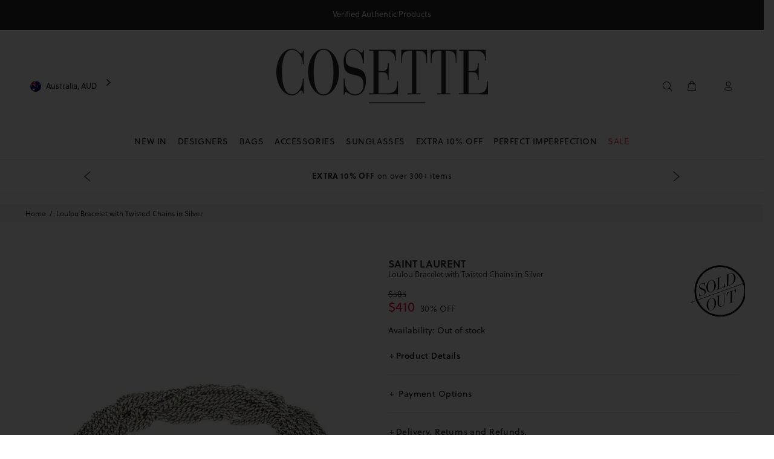

--- FILE ---
content_type: text/html; charset=utf-8
request_url: https://cosette.com.au/products/loulou-bracelet-with-twisted-chains-in-silver
body_size: 73847
content:
<!doctype html>
<!-- [if IE 9]> <html class="ie9 no-js" lang="en"> <![endif] -->
<!-- [if (gt IE 9)|!(IE)]><! -->
<html
  
  class="no-js"
  lang="en">
  <!-- <![endif] -->
  <head>
    

    <meta charset="utf-8">
      <!-- [if IE]> <meta http-equiv="X-UA-Compatible" content="IE=edge,chrome=1"> <![endif] -->
    <meta content="width=device-width,initial-scale=1" name="viewport">
    <meta name="theme-color" content="#191919">

      
    <meta content="cosette, cosette.com.au, luxury, bag, bags, wallet, wallets, sunglasses, home scent, hot sale, balenciaga, burberry, celine, céline, chloe, chloé, dior, fendi, givenchy, gucci, isabel marant, off white, prada, saint laurent, tom ford, valentino, cire trudon, sydney, the rocks, double bay, australia, paris, france, italy, fashion, designers, bitcoin, coinbase, wechat, alipay, lay-buy, lay-buys, paypal, visa, mastercard, american express, amex, shopify payments, shopify, stripe, authentic, entropy, genuine" name="keywords">
    <meta content="Cosette" name="author">
    
<title>
        Saint Laurent Bracelet Loulou avec chaînes torsadées en argent | Cosette
</title><meta name="description" content="Crafted from silver-tone brass, the SAINT LAURENT Loulou Bracelet with Twisted Chains in Silver is truly enchanting. Has hook closure, bag &amp; authenticity bag."><link
      rel="shortcut icon"
      href="//cosette.com.au/cdn/shop/t/88/assets/favicon.png?v=37213557537789548301768863297"
      type="image/x-icon">
    <link
      crossorigin
      href="https://ajax.googleapis.com"
      rel="dns-prefetch">
    <link
      crossorigin
      href="https://maps.googleapis.com"
      rel="dns-prefetch">
    <link
      crossorigin
      href="https://cdn.shopify.com"
      rel="preconnect">
    <link
      crossorigin
      href="https://ajax.googleapis.com"
      rel="preconnect">
    <link rel="canonical" href="https://cosette.com.au/products/loulou-bracelet-with-twisted-chains-in-silver">

    <script>window.performance && window.performance.mark && window.performance.mark('shopify.content_for_header.start');</script><meta id="shopify-digital-wallet" name="shopify-digital-wallet" content="/16847274084/digital_wallets/dialog">
<meta name="shopify-checkout-api-token" content="3b61cb1d58bcddfdfc39e264c781c40b">
<meta id="in-context-paypal-metadata" data-shop-id="16847274084" data-venmo-supported="false" data-environment="production" data-locale="en_US" data-paypal-v4="true" data-currency="AUD">
<link rel="alternate" type="application/json+oembed" href="https://cosette.com.au/products/loulou-bracelet-with-twisted-chains-in-silver.oembed">
<script async="async" src="/checkouts/internal/preloads.js?locale=en-AU"></script>
<link rel="preconnect" href="https://shop.app" crossorigin="anonymous">
<script async="async" src="https://shop.app/checkouts/internal/preloads.js?locale=en-AU&shop_id=16847274084" crossorigin="anonymous"></script>
<script id="apple-pay-shop-capabilities" type="application/json">{"shopId":16847274084,"countryCode":"AU","currencyCode":"AUD","merchantCapabilities":["supports3DS"],"merchantId":"gid:\/\/shopify\/Shop\/16847274084","merchantName":"COSETTE","requiredBillingContactFields":["postalAddress","email","phone"],"requiredShippingContactFields":["postalAddress","email","phone"],"shippingType":"shipping","supportedNetworks":["visa","masterCard","amex","jcb"],"total":{"type":"pending","label":"COSETTE","amount":"1.00"},"shopifyPaymentsEnabled":true,"supportsSubscriptions":true}</script>
<script id="shopify-features" type="application/json">{"accessToken":"3b61cb1d58bcddfdfc39e264c781c40b","betas":["rich-media-storefront-analytics"],"domain":"cosette.com.au","predictiveSearch":true,"shopId":16847274084,"locale":"en"}</script>
<script>var Shopify = Shopify || {};
Shopify.shop = "cosettemarketplace.myshopify.com";
Shopify.locale = "en";
Shopify.currency = {"active":"AUD","rate":"1.0"};
Shopify.country = "AU";
Shopify.theme = {"name":"Cosette - Extra discount","id":187409727856,"schema_name":"Wokiee","schema_version":"1.0.8","theme_store_id":null,"role":"main"};
Shopify.theme.handle = "null";
Shopify.theme.style = {"id":null,"handle":null};
Shopify.cdnHost = "cosette.com.au/cdn";
Shopify.routes = Shopify.routes || {};
Shopify.routes.root = "/";</script>
<script type="module">!function(o){(o.Shopify=o.Shopify||{}).modules=!0}(window);</script>
<script>!function(o){function n(){var o=[];function n(){o.push(Array.prototype.slice.apply(arguments))}return n.q=o,n}var t=o.Shopify=o.Shopify||{};t.loadFeatures=n(),t.autoloadFeatures=n()}(window);</script>
<script>
  window.ShopifyPay = window.ShopifyPay || {};
  window.ShopifyPay.apiHost = "shop.app\/pay";
  window.ShopifyPay.redirectState = null;
</script>
<script id="shop-js-analytics" type="application/json">{"pageType":"product"}</script>
<script defer="defer" async type="module" src="//cosette.com.au/cdn/shopifycloud/shop-js/modules/v2/client.init-shop-cart-sync_BT-GjEfc.en.esm.js"></script>
<script defer="defer" async type="module" src="//cosette.com.au/cdn/shopifycloud/shop-js/modules/v2/chunk.common_D58fp_Oc.esm.js"></script>
<script defer="defer" async type="module" src="//cosette.com.au/cdn/shopifycloud/shop-js/modules/v2/chunk.modal_xMitdFEc.esm.js"></script>
<script type="module">
  await import("//cosette.com.au/cdn/shopifycloud/shop-js/modules/v2/client.init-shop-cart-sync_BT-GjEfc.en.esm.js");
await import("//cosette.com.au/cdn/shopifycloud/shop-js/modules/v2/chunk.common_D58fp_Oc.esm.js");
await import("//cosette.com.au/cdn/shopifycloud/shop-js/modules/v2/chunk.modal_xMitdFEc.esm.js");

  window.Shopify.SignInWithShop?.initShopCartSync?.({"fedCMEnabled":true,"windoidEnabled":true});

</script>
<script>
  window.Shopify = window.Shopify || {};
  if (!window.Shopify.featureAssets) window.Shopify.featureAssets = {};
  window.Shopify.featureAssets['shop-js'] = {"shop-cart-sync":["modules/v2/client.shop-cart-sync_DZOKe7Ll.en.esm.js","modules/v2/chunk.common_D58fp_Oc.esm.js","modules/v2/chunk.modal_xMitdFEc.esm.js"],"init-fed-cm":["modules/v2/client.init-fed-cm_B6oLuCjv.en.esm.js","modules/v2/chunk.common_D58fp_Oc.esm.js","modules/v2/chunk.modal_xMitdFEc.esm.js"],"shop-cash-offers":["modules/v2/client.shop-cash-offers_D2sdYoxE.en.esm.js","modules/v2/chunk.common_D58fp_Oc.esm.js","modules/v2/chunk.modal_xMitdFEc.esm.js"],"shop-login-button":["modules/v2/client.shop-login-button_QeVjl5Y3.en.esm.js","modules/v2/chunk.common_D58fp_Oc.esm.js","modules/v2/chunk.modal_xMitdFEc.esm.js"],"pay-button":["modules/v2/client.pay-button_DXTOsIq6.en.esm.js","modules/v2/chunk.common_D58fp_Oc.esm.js","modules/v2/chunk.modal_xMitdFEc.esm.js"],"shop-button":["modules/v2/client.shop-button_DQZHx9pm.en.esm.js","modules/v2/chunk.common_D58fp_Oc.esm.js","modules/v2/chunk.modal_xMitdFEc.esm.js"],"avatar":["modules/v2/client.avatar_BTnouDA3.en.esm.js"],"init-windoid":["modules/v2/client.init-windoid_CR1B-cfM.en.esm.js","modules/v2/chunk.common_D58fp_Oc.esm.js","modules/v2/chunk.modal_xMitdFEc.esm.js"],"init-shop-for-new-customer-accounts":["modules/v2/client.init-shop-for-new-customer-accounts_C_vY_xzh.en.esm.js","modules/v2/client.shop-login-button_QeVjl5Y3.en.esm.js","modules/v2/chunk.common_D58fp_Oc.esm.js","modules/v2/chunk.modal_xMitdFEc.esm.js"],"init-shop-email-lookup-coordinator":["modules/v2/client.init-shop-email-lookup-coordinator_BI7n9ZSv.en.esm.js","modules/v2/chunk.common_D58fp_Oc.esm.js","modules/v2/chunk.modal_xMitdFEc.esm.js"],"init-shop-cart-sync":["modules/v2/client.init-shop-cart-sync_BT-GjEfc.en.esm.js","modules/v2/chunk.common_D58fp_Oc.esm.js","modules/v2/chunk.modal_xMitdFEc.esm.js"],"shop-toast-manager":["modules/v2/client.shop-toast-manager_DiYdP3xc.en.esm.js","modules/v2/chunk.common_D58fp_Oc.esm.js","modules/v2/chunk.modal_xMitdFEc.esm.js"],"init-customer-accounts":["modules/v2/client.init-customer-accounts_D9ZNqS-Q.en.esm.js","modules/v2/client.shop-login-button_QeVjl5Y3.en.esm.js","modules/v2/chunk.common_D58fp_Oc.esm.js","modules/v2/chunk.modal_xMitdFEc.esm.js"],"init-customer-accounts-sign-up":["modules/v2/client.init-customer-accounts-sign-up_iGw4briv.en.esm.js","modules/v2/client.shop-login-button_QeVjl5Y3.en.esm.js","modules/v2/chunk.common_D58fp_Oc.esm.js","modules/v2/chunk.modal_xMitdFEc.esm.js"],"shop-follow-button":["modules/v2/client.shop-follow-button_CqMgW2wH.en.esm.js","modules/v2/chunk.common_D58fp_Oc.esm.js","modules/v2/chunk.modal_xMitdFEc.esm.js"],"checkout-modal":["modules/v2/client.checkout-modal_xHeaAweL.en.esm.js","modules/v2/chunk.common_D58fp_Oc.esm.js","modules/v2/chunk.modal_xMitdFEc.esm.js"],"shop-login":["modules/v2/client.shop-login_D91U-Q7h.en.esm.js","modules/v2/chunk.common_D58fp_Oc.esm.js","modules/v2/chunk.modal_xMitdFEc.esm.js"],"lead-capture":["modules/v2/client.lead-capture_BJmE1dJe.en.esm.js","modules/v2/chunk.common_D58fp_Oc.esm.js","modules/v2/chunk.modal_xMitdFEc.esm.js"],"payment-terms":["modules/v2/client.payment-terms_Ci9AEqFq.en.esm.js","modules/v2/chunk.common_D58fp_Oc.esm.js","modules/v2/chunk.modal_xMitdFEc.esm.js"]};
</script>
<script id="__st">var __st={"a":16847274084,"offset":39600,"reqid":"c9e3d841-fee5-411e-9fee-350fa1b26e5f-1769376724","pageurl":"cosette.com.au\/products\/loulou-bracelet-with-twisted-chains-in-silver","u":"01a3ed0ef528","p":"product","rtyp":"product","rid":4800589004900};</script>
<script>window.ShopifyPaypalV4VisibilityTracking = true;</script>
<script id="captcha-bootstrap">!function(){'use strict';const t='contact',e='account',n='new_comment',o=[[t,t],['blogs',n],['comments',n],[t,'customer']],c=[[e,'customer_login'],[e,'guest_login'],[e,'recover_customer_password'],[e,'create_customer']],r=t=>t.map((([t,e])=>`form[action*='/${t}']:not([data-nocaptcha='true']) input[name='form_type'][value='${e}']`)).join(','),a=t=>()=>t?[...document.querySelectorAll(t)].map((t=>t.form)):[];function s(){const t=[...o],e=r(t);return a(e)}const i='password',u='form_key',d=['recaptcha-v3-token','g-recaptcha-response','h-captcha-response',i],f=()=>{try{return window.sessionStorage}catch{return}},m='__shopify_v',_=t=>t.elements[u];function p(t,e,n=!1){try{const o=window.sessionStorage,c=JSON.parse(o.getItem(e)),{data:r}=function(t){const{data:e,action:n}=t;return t[m]||n?{data:e,action:n}:{data:t,action:n}}(c);for(const[e,n]of Object.entries(r))t.elements[e]&&(t.elements[e].value=n);n&&o.removeItem(e)}catch(o){console.error('form repopulation failed',{error:o})}}const l='form_type',E='cptcha';function T(t){t.dataset[E]=!0}const w=window,h=w.document,L='Shopify',v='ce_forms',y='captcha';let A=!1;((t,e)=>{const n=(g='f06e6c50-85a8-45c8-87d0-21a2b65856fe',I='https://cdn.shopify.com/shopifycloud/storefront-forms-hcaptcha/ce_storefront_forms_captcha_hcaptcha.v1.5.2.iife.js',D={infoText:'Protected by hCaptcha',privacyText:'Privacy',termsText:'Terms'},(t,e,n)=>{const o=w[L][v],c=o.bindForm;if(c)return c(t,g,e,D).then(n);var r;o.q.push([[t,g,e,D],n]),r=I,A||(h.body.append(Object.assign(h.createElement('script'),{id:'captcha-provider',async:!0,src:r})),A=!0)});var g,I,D;w[L]=w[L]||{},w[L][v]=w[L][v]||{},w[L][v].q=[],w[L][y]=w[L][y]||{},w[L][y].protect=function(t,e){n(t,void 0,e),T(t)},Object.freeze(w[L][y]),function(t,e,n,w,h,L){const[v,y,A,g]=function(t,e,n){const i=e?o:[],u=t?c:[],d=[...i,...u],f=r(d),m=r(i),_=r(d.filter((([t,e])=>n.includes(e))));return[a(f),a(m),a(_),s()]}(w,h,L),I=t=>{const e=t.target;return e instanceof HTMLFormElement?e:e&&e.form},D=t=>v().includes(t);t.addEventListener('submit',(t=>{const e=I(t);if(!e)return;const n=D(e)&&!e.dataset.hcaptchaBound&&!e.dataset.recaptchaBound,o=_(e),c=g().includes(e)&&(!o||!o.value);(n||c)&&t.preventDefault(),c&&!n&&(function(t){try{if(!f())return;!function(t){const e=f();if(!e)return;const n=_(t);if(!n)return;const o=n.value;o&&e.removeItem(o)}(t);const e=Array.from(Array(32),(()=>Math.random().toString(36)[2])).join('');!function(t,e){_(t)||t.append(Object.assign(document.createElement('input'),{type:'hidden',name:u})),t.elements[u].value=e}(t,e),function(t,e){const n=f();if(!n)return;const o=[...t.querySelectorAll(`input[type='${i}']`)].map((({name:t})=>t)),c=[...d,...o],r={};for(const[a,s]of new FormData(t).entries())c.includes(a)||(r[a]=s);n.setItem(e,JSON.stringify({[m]:1,action:t.action,data:r}))}(t,e)}catch(e){console.error('failed to persist form',e)}}(e),e.submit())}));const S=(t,e)=>{t&&!t.dataset[E]&&(n(t,e.some((e=>e===t))),T(t))};for(const o of['focusin','change'])t.addEventListener(o,(t=>{const e=I(t);D(e)&&S(e,y())}));const B=e.get('form_key'),M=e.get(l),P=B&&M;t.addEventListener('DOMContentLoaded',(()=>{const t=y();if(P)for(const e of t)e.elements[l].value===M&&p(e,B);[...new Set([...A(),...v().filter((t=>'true'===t.dataset.shopifyCaptcha))])].forEach((e=>S(e,t)))}))}(h,new URLSearchParams(w.location.search),n,t,e,['guest_login'])})(!0,!1)}();</script>
<script integrity="sha256-4kQ18oKyAcykRKYeNunJcIwy7WH5gtpwJnB7kiuLZ1E=" data-source-attribution="shopify.loadfeatures" defer="defer" src="//cosette.com.au/cdn/shopifycloud/storefront/assets/storefront/load_feature-a0a9edcb.js" crossorigin="anonymous"></script>
<script crossorigin="anonymous" defer="defer" src="//cosette.com.au/cdn/shopifycloud/storefront/assets/shopify_pay/storefront-65b4c6d7.js?v=20250812"></script>
<script data-source-attribution="shopify.dynamic_checkout.dynamic.init">var Shopify=Shopify||{};Shopify.PaymentButton=Shopify.PaymentButton||{isStorefrontPortableWallets:!0,init:function(){window.Shopify.PaymentButton.init=function(){};var t=document.createElement("script");t.src="https://cosette.com.au/cdn/shopifycloud/portable-wallets/latest/portable-wallets.en.js",t.type="module",document.head.appendChild(t)}};
</script>
<script data-source-attribution="shopify.dynamic_checkout.buyer_consent">
  function portableWalletsHideBuyerConsent(e){var t=document.getElementById("shopify-buyer-consent"),n=document.getElementById("shopify-subscription-policy-button");t&&n&&(t.classList.add("hidden"),t.setAttribute("aria-hidden","true"),n.removeEventListener("click",e))}function portableWalletsShowBuyerConsent(e){var t=document.getElementById("shopify-buyer-consent"),n=document.getElementById("shopify-subscription-policy-button");t&&n&&(t.classList.remove("hidden"),t.removeAttribute("aria-hidden"),n.addEventListener("click",e))}window.Shopify?.PaymentButton&&(window.Shopify.PaymentButton.hideBuyerConsent=portableWalletsHideBuyerConsent,window.Shopify.PaymentButton.showBuyerConsent=portableWalletsShowBuyerConsent);
</script>
<script data-source-attribution="shopify.dynamic_checkout.cart.bootstrap">document.addEventListener("DOMContentLoaded",(function(){function t(){return document.querySelector("shopify-accelerated-checkout-cart, shopify-accelerated-checkout")}if(t())Shopify.PaymentButton.init();else{new MutationObserver((function(e,n){t()&&(Shopify.PaymentButton.init(),n.disconnect())})).observe(document.body,{childList:!0,subtree:!0})}}));
</script>
<link id="shopify-accelerated-checkout-styles" rel="stylesheet" media="screen" href="https://cosette.com.au/cdn/shopifycloud/portable-wallets/latest/accelerated-checkout-backwards-compat.css" crossorigin="anonymous">
<style id="shopify-accelerated-checkout-cart">
        #shopify-buyer-consent {
  margin-top: 1em;
  display: inline-block;
  width: 100%;
}

#shopify-buyer-consent.hidden {
  display: none;
}

#shopify-subscription-policy-button {
  background: none;
  border: none;
  padding: 0;
  text-decoration: underline;
  font-size: inherit;
  cursor: pointer;
}

#shopify-subscription-policy-button::before {
  box-shadow: none;
}

      </style>
<link rel="stylesheet" media="screen" href="//cosette.com.au/cdn/shop/t/88/compiled_assets/styles.css?v=28675">
<script>window.performance && window.performance.mark && window.performance.mark('shopify.content_for_header.end');</script>

    <script src="//cosette.com.au/cdn/shop/t/88/assets/shopify-api.min.js?v=9720785233986572611768863296" defer>
  </script>

    
    
<link href="//cosette.com.au/cdn/shop/t/88/assets/theme.css?v=156742549959507431151768863301" rel="stylesheet" type="text/css" media="all" />
<link href="//cosette.com.au/cdn/shop/t/88/assets/modal-subscribe-newsletter.css?v=174939392386768849581768863294" rel="stylesheet" type="text/css" media="all" />
<link href="//cosette.com.au/cdn/shop/t/88/assets/algolia_collections_custom.css?v=144607101153233144581768863306" rel="stylesheet" type="text/css" media="all" />


<link href="//cosette.com.au/cdn/shop/t/88/assets/jquery.tabSlideOut.css?v=24998883513110175501768863301" rel="stylesheet" type="text/css" media="all" />

    

    <script src="//cosette.com.au/cdn/shop/t/88/assets/jquery.min.js?v=146653844047132007351768863301"></script>
    <script src="//cosette.com.au/cdn/shop/t/88/assets/jquery.tabSlideOut.js?v=116017350927525645061768863301" defer></script>
    <script defer>
        let CosetteMarket = { browsing_context: {} };

        const GetBrowsingContext = async () => await fetch("/browsing_context_suggestions.json").then(r => r.json());

        const MarketsInit = async () => {
            const browsingcontext = await GetBrowsingContext();
            CosetteMarket.browsing_context.country_name = browsingcontext
                .detected_values
                .country
                .name;
            CosetteMarket.browsing_context.country_code = browsingcontext
                .detected_values
                .country
                .handle;
        };

        CosetteMarket.init = MarketsInit;
        CosetteMarket.init().then(() => {
          console.warn("browsing_context_suggestions Started");  
        });

        CosetteMarket.activedomain = "cosette.com.au";
        CosetteMarket.activecurrency = Shopify.currency? Shopify.currency.active : "";
        CosetteMarket.locationpathname = window.location.pathname;

        if(Shopify.Checkout){
            CosetteMarket.active_country  = Shopify.Checkout.shippingAddress.countryCode? Shopify.Checkout.shippingAddress.countryCode : "";
            CosetteMarket.activecurrency = Shopify.Checkout.currency? Shopify.Checkout.currency: ""
        }
        else{
            CosetteMarket.active_country  = Shopify.country? Shopify.country : "AU";
            CosetteMarket.activecurrency = Shopify.currency? Shopify.currency.active : "AUD";
        }

        let USMarket = false;
        if(CosetteMarket.active_country  == "US" || CosetteMarket.active_country == "CA" ){
            USMarket = true;
        }
    </script> 

<!--HEAD COSETTE TRACKING TAGS-->

    <!--analyzify-isense-->
  <script id="gdpr-gcm-default-consent">
    function executeGoogleTagManager() {
        (function (w, d, s, l, i) {
            w[l] = w[l] || [];
            w[l].push({"gtm.start": new Date().getTime(), event: "gtm.js"});
            var f = d.getElementsByTagName(s)[0],
                j = d.createElement(s),
                dl = l != "dataLayer"
                    ? "&l=" + l
                    : "";
            j.async = true;
            j.src = "https://sst.cosette.com.au/gtm.js?id=" + i + dl;
            f.parentNode.insertBefore(j, f);
        })(window, document, "script", "dataLayer", "GTM-P7DR3P");

        gtag('config', 'GTM-P7DR3P', {
        'server_container_url': 'https://sst.cosette.com.au',
        'first_party_collection': true,
        });

    }

    function checkInitialConsentForGCM(adittionalChecks = 0) {
        let cpdCookie = (document.cookie.match(/^(?:.*;)?\s*cookieconsent_preferences_disabled(\s*=\s*([^;]+)?)(?:.*)?$/) || [, null])[1];
        if (cpdCookie) {
            marketingBlocked = cpdCookie.indexOf("marketing") > -1;
            analyticsBlocked = cpdCookie.indexOf("analytics") > -1;
            gtag("consent", "default", {
                "ad_storage": marketingBlocked
                    ? "denied"
                    : "granted",
                "analytics_storage": analyticsBlocked
                    ? "denied"
                    : "granted"
            });
            executeGoogleTagManager();
        } else {
            let gdprCache = localStorage.getItem("gdprCache");
            let ccsCookie = (document.cookie.match(/^(?:.*;)?\s*cookieconsent_status\s*=\s*([^;]+)(?:.*)?$/) || [, null])[1];
            if (gdprCache && ! ccsCookie) {
                parsedgdprCache = JSON.parse(gdprCache);

                if (parsedgdprCache.hasOwnProperty("getCookieConsentSettings")) {

                    let initPreferences = parseInt(JSON.parse(parsedgdprCache.getCookieConsentSettings).checkboxes_behavior);
                    gtag("consent", "default", {
                        "ad_storage": initPreferences === 0 || initPreferences === 2 || initPreferences === 5 || initPreferences === 7
                            ? "denied"
                            : "granted",
                        "analytics_storage": initPreferences === 0 || initPreferences === 3 || initPreferences === 6 || initPreferences === 7
                            ? "denied"
                            : "granted"
                    });
                    executeGoogleTagManager();

                } else {

                    gtag("consent", "default", {
                        "ad_storage": "granted",
                        "analytics_storage": "granted",
                        "wait_for_update": 500
                    });
                    window.dataLayer = window.dataLayer || [];
                    window.dataLayer.push({"event": "consent_status", "status": "allow"});
                    executeGoogleTagManager();

                }

            } else {
                if (adittionalChecks > 0) {
                    setTimeout(function () {
                        checkInitialConsentForGCM(adittionalChecks - 1);
                    }, 10000);
                }
            }
        }
    }
    window.dataLayer = window.dataLayer || [];

    function gtag() {
        dataLayer.push(arguments);
    }
    checkInitialConsentForGCM(3);
</script>

<script id="gdpr-gcm-update-consent">
    function runConsentUpdate(marketingBlocked = false, analyticsBlocked = false) {
        gtag("consent", "update", {
            "ad_storage": marketingBlocked
                ? "denied"
                : "granted",
            "analytics_storage": analyticsBlocked
                ? "denied"
                : "granted"
        });
    }
    function checkGDPRGCM() {
        let marketingBlocked = true;
        let analyticsBlocked = true;
        let cpdCookie = (document.cookie.match(/^(?:.*;)?\s*cookieconsent_preferences_disabled(\s*=\s*([^;]+)?)(?:.*)?$/) || [, null])[1];
        if (cpdCookie != null) {
            marketingBlocked = cpdCookie.indexOf("marketing") > -1;
            analyticsBlocked = cpdCookie.indexOf("analytics") > -1;
        }
        runConsentUpdate(marketingBlocked, analyticsBlocked);
    }
    let ccsCookie = (document.cookie.match(/^(?:.*;)?\s*cookieconsent_status\s*=\s*([^;]+)(?:.*)?$/) || [, null])[1];
    if (ccsCookie) {
        checkGDPRGCM();
    }
    window.addEventListener("click", function (e) {
        if (e.target && (e.target.className == "cc-btn cc-btn-accept-all" || e.target.className == "cc-btn cc-allow" || e.target.className == "cc-btn cc-btn-accept-selected")) {
            checkGDPRGCM();
        }
    });
</script>
  <!-- Added with Analyzify V2.0 - Jun 20, 2022 2:37 pm -->


<script type="text/javascript">
  var jQuery351;
  window.dataLayer = window.dataLayer || [];

  function analyzifyInitialize(){

    function collab(){
      const params = new URLSearchParams(window.location.search);
      const collab = params.get('collab');
      if(collab)
        return collab;
      else
        return null;
    }

    window.analyzifyloadScript = function(url, callback) {
      var script = document.createElement('script');
      script.type = 'text/javascript';
      // If the browser is Internet Explorer
      if (script.readyState){
        script.onreadystatechange = function() {
          if (script.readyState == 'loaded' || script.readyState == 'complete') {
            script.onreadystatechange = null;
            callback();
          }
        };
        // For any other browser
      } else {
        script.onload = function() {
          callback();
        };
      }
      script.src = url;
      document.getElementsByTagName('head')[0].appendChild(script);
    }

    window.analyzifyAppStart = function(){
      
      window.dataLayer.push({
        collab: collab(),
        event: "sh_info",
        
            page_type: "product",
          
        page_currency: Shopify.currency.active,
        
          user_type: "visitor"
        
      });

      window.analyzifyGetClickedProductPosition = function(elementHref, sku){
        if(sku != ''){
          var collection = null;
          
          return 0;
        }else{
          var elementIndex = -1
          collectionProductsElements = document.querySelectorAll('a[href*="/products/"]');
          collectionProductsElements.forEach(function(element,index){
            if (element.href.includes(elementHref)) {elementIndex = index + 1};
          });
          return elementIndex
        }
      }

      window.analyzifyCollectionPageHandle = function(products){
        var collection = null;
        var collectionAllProducts = products;
        var collectionTitle = "";
        var collectionId = "";
        var collectionProductsBrand = products.map((product) => product.vendor);
        var collectionProductsType = products.map((product) => product.product_type);
        var collectionProductsSku = products.map((product) => product.sku);
        var collectionProductsName = products.map((product) => product.title);
        var collectionProductsId = products.map((product) => product.objectID);
        var collectionProductsPrice = products.map((product) => product.price);
        var collectionProductsPosition = products.map((product) => product.productPosition);
        var collectionGproductId = products.map((product) => product.objectID);
        var collectionVariantId = products.map((product) => product.objectID);
        window.dataLayer.push({
          event: 'ee_productImpression',
          category_name: collectionTitle,
          category_id: collectionId,
          category_product_brand: collectionProductsBrand,
          category_product_type: collectionProductsType,
          category_product_sku: collectionProductsSku,
          category_product_name: collectionProductsName,
          category_product_id: collectionProductsId,
          category_product_price: collectionProductsPrice,
          currency: Shopify.currency.active,
          category_product_position: collectionProductsPosition,
          g_product_id: collectionGproductId,
          variant_id: collectionVariantId
        });

        jQuery351(document).on('click', 'a[href*="/products/"]', function(event) {
          var href= jQuery351(this).attr('href');
          if(collectionAllProducts.length < 1 ) return;
          var handle = href.split('/products/')[1];
          var clickedProduct = collectionAllProducts.filter(function(product) {
              return product.handle === handle;
          });
          if (clickedProduct.length == 0 ) return;
          window.dataLayer.push({
            event: 'ee_productClick',
            category_name: collectionTitle,
            category_id: collectionId,
            product_name: clickedProduct[0].title,
            product_type: clickedProduct[0].type,
            sku: clickedProduct[0].variants[0].sku,
            product_id : clickedProduct[0].id.toString(),
            product_price: (clickedProduct[0].price / 100).toFixed(2).toString(),
            currency: Shopify.currency.active,
            product_brand: clickedProduct[0].vendor,
            product_position: analyzifyGetClickedProductPosition(href, clickedProduct[0].variants[0].sku),
            variant_id: clickedProduct[0].variants[0].id
          });
        });
      };

      window.analyzifySearchPageHandle = function(products){
        var searchTerm = "";
        var searchResults = products.length;
        var searchResultsJson = null;
        var searchProductsBrand = products.map((product) => product.vendor);
        var searchProductsType = products.map((product) => product.product_type);
        var searchProductsSku = products.map((product) => product.sku);
        var searchProductsNames = products.map((product) => product.title);
        var searchProductsIds = products.map((product) => product.objectID);
        var searchProductsPrices = products.map((product) => product.price);
        var searchProductsPosition = products.map((product) => product.productPosition);
        var searchGproductId = products.map((product) => product.objectID);
        var searchVariantId = products.map((product) => product.objectID);
        
        window.dataLayer.push({
          event: 'searchListInfo',
          page_type: 'search',
          search_term: searchTerm,
          search_results: searchResults,
          category_product_brand: searchProductsBrand,
          category_product_type: searchProductsType,
          category_product_sku: searchProductsSku,
          category_product_name: searchProductsNames,
          category_product_id: searchProductsIds,
          category_product_price: searchProductsPrices,
          currency: Shopify.currency.active,
          category_product_position: searchProductsPosition,
          g_product_id: searchGproductId,
          variant_id: searchVariantId
        });

        
        jQuery351(document).on('click', 'a[href*="/products/"]', function(event) {
          if(searchResultsJson.length < 1 ) return;
          var href= jQuery351(this).attr('href');
          var handle = href.split('/products/')[1];
          var clickedProduct = searchResultsJson.filter(function(product) {
            return handle.includes(product.handle);
          });
          if (clickedProduct.length == 0 ) return;
          
          window.dataLayer.push({
            event: 'ee_productClick',
            product_name: clickedProduct[0].title,
            product_type: clickedProduct[0].type,
            sku: clickedProduct[0].variants[0].sku,
            product_id : clickedProduct[0].id,
            product_price: (clickedProduct[0].price / 100).toFixed(2).toString(),
            currency: Shopify.currency.active,
            product_brand: clickedProduct[0].vendor,
            product_position: analyzifyGetClickedProductPosition(href, ""),
            variant_id: clickedProduct[0].variants[0].id
          });

        });
      };

      window.analyzifyProductPageHandle = function(){
        var productName = "Loulou Bracelet with Twisted Chains in Silver";
        var productId = "4800589004900";
        var productPrice = "410.0";
        var productBrand = "Saint Laurent";
        var productType = "Hide";
        var productSku = "YSLLOULOUBRACELETSIL";
        var productCollection = "Sold Outs";
        
        window.dataLayer.push({
          event: 'ee_productDetail',
          name: productName,
          id: productId,
          price: productPrice,
          currency: Shopify.currency.active,
          brand: productBrand,
          product_type: productType,
          sku: productSku,
          category: productCollection,
          g_product_id: "32520667136100",
          variant_id: "32520667136100"
        });
        var first_atc = null;
        var selectors = ["input[name='add']", "button[name='add']", "#add-to-cart", "#AddToCartText", "#AddToCart", ".gtmatc", ".product-form__cart-submit", "#AddToCart-product-template", ".product-form__add-to-cart"];
        var found_selectors = 0;
        selectors.forEach(function(selector) {
          found_selectors += jQuery351(selector).length;
          if (first_atc == null && found_selectors) {
            first_atc = selector
          }
        });
      };

      window.checkoutEvent = function(){
        jQuery351.getJSON('/cart.js', function(cart) {
          if(cart.items.length > 0){
            var cartId = cart.token;
            var cartTotalValue = cart.total_price;
            var cartTotalQuantity = cart.item_count;
            var cartCurrency = cart.currency;
            var cartItemsName = [];
            var cartItemsBrand = [];
            var cartItemsType = [];
            var cartItemsSku = [];
            var cartItemsId = [];
            var cartItemsVariantId = [];
            var cartItemsVariantTitle = [];
            var cartItemsPrice = [];
            var cartItemsQuantity = [];
            var cartItemsQuantity = [];
            var cartGProductIds = [];

            jQuery351.each(cart.items, function(key,val) {
              cartItemsName.push(val.title);
              cartItemsBrand.push(val.vendor);
              cartItemsType.push(val.product_type);
              cartItemsSku.push(val.sku);
              cartItemsId.push(val.product_id);
              cartItemsVariantId.push(val.variant_id);
              cartItemsVariantTitle.push(val.title);
              cartItemsPrice.push(parseFloat(parseInt(val.original_price)/100));
              cartItemsQuantity.push(val.quantity);
              cartGProductIds.push(val.variant_id);
            });

            window.dataLayer.push({
              event: 'ee_checkout',
              page_type: 'cart',
              name: cartItemsName,
              brand: cartItemsBrand,
              product_type: cartItemsType,
              sku: cartItemsSku,
              id: cartItemsId,
              variant_id: cartItemsVariantId,
              variant: cartItemsVariantTitle,
              price: cartItemsPrice,
              quantity: cartItemsQuantity,
              cart_id: cart.token,
              currency: cartCurrency,
              totalValue: parseFloat(cart.total_price)/100,
              totalQuantity: cart.item_count,
              g_product_id: cartGProductIds
            });
           }
        });
      };

      window.analyzifyCartPageHandle = function(){
        var cartTotalValue = "0.0";
        var cartTotalQuantity = "0";
        var cartCurrency = "AUD";
        var cartItemsName = [];
        var cartItemsCategory = [];
        var cartItemsBrand = [];
        var cartItemsType = [];
        var cartItemsSku = [];
        var cartItemsId = [];
        var cartItemsVariantId = [];
        var cartItemsVariantTitle = [];
        var cartItemsPrice = [];
        var cartItemsQuantity = [];
        var cartItemsCategoryIds = [];

        
        


        window.dataLayer.push({
          event: 'ee_checkout_cart',
          page_type: 'cart',
          name: cartItemsName,
          category: cartItemsCategory,
          brand: cartItemsBrand,
          product_type: cartItemsType,
          sku: cartItemsSku,
          id: cartItemsId,
          variant_id: cartItemsVariantId,
          variant: cartItemsVariantTitle,
          price: cartItemsPrice,
          currency: Shopify.currency.active,
          quantity: cartItemsQuantity,
          category_id: cartItemsCategoryIds,
          totalValue: cartTotalValue,
          totalQuantity: cartTotalQuantity * 1
        });
      };
      
      window.analizifyAlgoliaHandle = function (hits) {
       
       if(!hits.length) return;
 
       
       
     }

      
          analyzifyProductPageHandle()
        
      
      var cartItemsJson = {"note":null,"attributes":{},"original_total_price":0,"total_price":0,"total_discount":0,"total_weight":0.0,"item_count":0,"items":[],"requires_shipping":false,"currency":"AUD","items_subtotal_price":0,"cart_level_discount_applications":[],"checkout_charge_amount":0};
      jQuery351(document).on('click', ".cart__remove", function(event) {
        var removedvid = jQuery351(this).attr("data-vid");
        var removedItemData = cartItemsJson.items.filter(function(item){
          return item.variant_id.toString() === removedvid
        })
        var removedItem = removedItemData[0];
        window.dataLayer.push({
          event:'ee_removeFromCart',
          name: removedItem.product_title,
          id : removedItem.product_id.toString(),
          variant : removedItem.id.toString(),
          price: (removedItem.price / 100).toFixed(2).toString(),
          currency: Shopify.currency.active,
          brand: removedItem.vendor,
          quantity: removedItem.quantity
        });
      });
    }
  }

  analyzifyInitialize();
  
  analyzifyloadScript('//ajax.googleapis.com/ajax/libs/jquery/3.5.1/jquery.min.js', function() {
    jQuery351 = jQuery.noConflict(true);
    analyzifyAppStart();
  });

</script>

    <script src="//cosette.com.au/cdn/shop/t/88/assets/algolia_config.js?v=165795415924423852141768863296" type="text/javascript"></script>
    <script id="template_algolia_money_format" type="text/template">
      <span class=money>${{amount}}</span>

    </script>
    <script id="template_algolia_current_collection_id" type="text/template">
      {
    "currentCollectionID": 
}

    </script>
    <script id="template_algolia_autocomplete" type="text/template">
      <div class="
          aa-columns-container
        
          [[# with.footer ]] aa-with-footer [[/ with.footer ]]
          [[^ with.footer ]] aa-without-footer [[/ with.footer ]]
        
          [[# with.products ]] aa-with-products [[/ with.products ]]
          [[^ with.products ]] aa-without-products [[/ with.products ]]
        ">
    <div class="aa-autocomplete-container">
        <div class="aa-dataset-products aa-right-column"></div>
    </div>
</div>

    </script>
    <script id="template_algolia_autocomplete.css" type="text/template">
      .algolia-autocomplete {
  box-sizing: border-box;
  background: white;
  z-index: 10000 !important;
  color: black;
  text-align: left;
  position: fixed !important;
  width: 100% !important;
  left: 0 !important;
  box-shadow: 0px 15px 10px -15px rgb(0 0 0 / 8%);
  padding-bottom: 65px;
}

.aa-dropdown-menu .aa-highlight {
  color: black;
  font-weight: bold;
}

.aa-dropdown-menu .aa-cursor {
  cursor: pointer;
}

/* Resets */
.aa-dropdown-menu div,
.aa-dropdown-menu p,
.aa-dropdown-menu span,
.aa-dropdown-menu a {
  box-sizing: border-box;

  margin: 0;
  padding: 0;

  line-height: 1;
  font-size: initial;
}

/* Links */
.aa-dropdown-menu a,
.aa-dropdown-menu a:hover,
.aa-dropdown-menu a:focus,
.aa-dropdown-menu a:active {
  font-weight: initial;
  font-style: initial;
  text-decoration: initial;

  color: [[ colors.main ]];
}

.aa-dropdown-menu a:hover,
.aa-dropdown-menu a:focus,
.aa-dropdown-menu a:active {
  text-decoration: underline;
}

/* Column layout */
.aa-dropdown-menu .aa-left-column,
.aa-dropdown-menu .aa-right-column {
  position: relative;
}


.aa-dropdown-menu-size-xs .aa-left-column,
.aa-dropdown-menu-size-xs .aa-right-column,
.aa-dropdown-menu-size-sm .aa-left-column,
.aa-dropdown-menu-size-sm .aa-right-column {
  padding: 24px 12px 0 12px;
}

.aa-dropdown-menu .aa-with-powered-by .aa-left-column {
  padding-bottom: 48px;
}

.aa-dropdown-menu-size-xs .aa-left-column,
.aa-dropdown-menu-size-sm .aa-left-column {
  padding-top: 0;
  padding-bottom: 32px;
}

.aa-dropdown-menu-size-xs .aa-without-powered-by .aa-left-column,
.aa-dropdown-menu-size-sm .aa-without-powered-by .aa-left-column {
  padding-bottom: 0;
}

.aa-dropdown-menu-size-lg .aa-columns-container {
  direction: rtl;
  width: 100%;
  display: table;
  table-layout: fixed;
}

.aa-dropdown-menu-size-lg .aa-left-column,
.aa-dropdown-menu-size-lg .aa-right-column {
  display: table-cell;
  direction: ltr;
  vertical-align: top;
}

.aa-dropdown-menu-size-lg .aa-left-column {
  width: 30%;
}

.aa-dropdown-menu-size-lg .aa-without-articles.aa-without-collections .aa-left-column {
  display: none;
}

.aa-dropdown-menu-size-lg .aa-without-products .aa-left-column {
  width: 100%;
}

.aa-dropdown-menu-size-lg .aa-right-column {
  width: 100%;
  padding-bottom: 50px;
  border-left: none;
}

.aa-dropdown-menu-size-lg .aa-without-footer .aa-right-column {
  padding-bottom: 0;
}

.aa-dropdown-menu-size-lg .aa-without-articles.aa-without-collections .aa-right-column {
  width: 100%;
  border-left: none;
}

.aa-autocomplete-container{
  width: 100%;
  height: 100%;
  display: flex;
  justify-content: center;
}

@media(min-width: 1025px){
  .aa-dropdown-menu .aa-dataset-products .aa-suggestion:nth-child(n+7){
    display: none !important;
  }
}

@media(min-width: 1300px){
  .aa-dropdown-menu .aa-footer .aa-footer-btn{
    height: 45px !important;
    }
    .aa-dropdown-menu .aa-footer{
      bottom: -24px !important;
    }
}

@media(min-width: 791px) and (max-width: 1024px){
  .algolia-autocomplete {
    height: 100% !important;
    position: relative !important;
    top: 0 !important;
  }
  .aa-dropdown-menu .aa-dataset-products .aa-suggestions{
    display: grid !important;
    grid-template-columns: repeat(4, 24%) !important;
    grid-gap: 10px;
    padding: 10px 40px;
  }
  .aa-dropdown-menu .aa-dataset-products .aa-suggestion
  {
    display: flex;
    justify-content: center;
    align-items: center;
  }
  .aa-dropdown-menu .aa-product{
    width: 100% !important;
    margin-right: 0 !important;
    margin-top: 0 !important;
    margin-bottom: 15px !important;
  }
  .aa-dropdown-menu .aa-product-picture-auto{
    width: 100% !important;
    height: auto !important;
    margin-bottom: 6px !important;
  }
  .aa-dropdown-menu .aa-product-picture-auto-container{
    max-height: 68%;
  }

  .aa-dropdown-menu .aa-product-title-auto{
    min-height: 50px !important;
  }
  .aa-dropdown-menu .aa-footer{
    position: absolute;
    left: 0;
    bottom: 0;
    padding-left: 40px !important;  
  }
}
@media(max-width: 300px){
  .aa-dropdown-menu .aa-dataset-products .aa-suggestions{
    display: grid !important;
    grid-template-columns: repeat(2, 48%) !important;
    margin-top: 2px !important;
    margin-bottom: 2px !important;
  }
  .aa-dropdown-menu .aa-dataset-products .aa-suggestion:nth-child(n+5){
    display: none !important;
  }
}

@media(min-width: 500px) and (max-width: 790px){
  .aa-dropdown-menu-size-lg .aa-right-column {
    margin-top: 10px;
    padding-bottom: 30px !important;
  }

  .aa-product-picture-auto{
    width: 100% !important;
    height: auto !important;
    margin-bottom: 4px !important;
  }
  .aa-dropdown-menu .aa-product-picture-auto-container{
    max-height: 75%;
  }
  .aa-dropdown-menu .aa-dataset-products .aa-suggestions{
    display: grid !important;
    grid-template-columns: repeat(3, 33%) !important;
    grid-gap: 12px;
    padding: 0 20px;
    margin-top: 2px;
    margin-bottom: 14px;
  }
  .aa-dropdown-menu .aa-footer{
    position: absolute;
    left: 0;
    bottom: 2px !important;
  }
  .aa-dropdown-menu .aa-dataset-products .aa-suggestion:nth-child(n+7){
    display: none !important;
  }

}
@media(min-width: 380px) and (max-width: 499px){
  .aa-dropdown-menu-size-lg .aa-right-column {
    margin-top: 5px;
    padding-bottom: 45px !important;
  }

  .aa-dropdown-menu .aa-dataset-products .aa-suggestions{
    display: grid !important;
    grid-template-columns: repeat(2, 48%) !important;
    grid-gap: 12px;
    padding: 0 20px;
    margin-top: 2px;
    margin-bottom: 14px;
  }

  .aa-dropdown-menu .aa-product-picture-auto-container{
    max-height: 205px;
  }
  .aa-dropdown-menu .aa-product-picture-auto {
    height: auto !important;
    width: 100% !important;
  }
  .aa-dropdown-menu .aa-dataset-products .aa-suggestion:nth-child(n+5){
    display: none !important;
  }
}

@media(min-width: 330px) and (max-width: 379px){
  .aa-dropdown-menu-size-lg .aa-right-column {
    margin-top: 3px;
    padding-bottom: 45px !important;
  }

  .aa-dropdown-menu .aa-dataset-products .aa-suggestions{
    display: grid !important;
    grid-template-columns: repeat(2, 48%) !important;
    grid-gap: 12px;
    padding: 0 20px;
    margin-top: 2px;
    margin-bottom: 14px;
  }

  .aa-dropdown-menu .aa-product-picture-auto-container{
    max-height: 175px;
  }
  .aa-dropdown-menu .aa-product-picture-auto {
    width: 154px !important;
    height: auto !important;
  }
  .aa-dropdown-menu .aa-dataset-products .aa-suggestion:nth-child(n+5){
    display: none !important;
  }
}

@media(max-width: 790px){
  .algolia-autocomplete {
    height: 100% !important;
    position: relative !important;
    top: 0 !important;
  }


.aa-dropdown-menu .aa-product-picture-auto-container{
  width: 98% !important;
}

  .aa-dropdown-menu .aa-dataset-products .aa-suggestion
  {
    display: flex;
    align-items: center;
  }

  .aa-dropdown-menu .aa-product{
    width: 98% !important;
    min-height: 130px !important;
    margin-right: 0 !important;
    margin-top: 0 !important;
    margin-bottom: 5px !important;
  }
  .aa-dropdown-menu .aa-product-title-auto{
    min-height: 30px !important;
    font-size: 12px !important;
    margin-bottom: 3px;
    line-height: 16px !important;
  }
  .tt-product-vendor-autocomplete, .ais-hit--price-autocomplete{
    font-size: 14px !important;
  }
  .aa-dropdown-menu .tt-product-vendor-autocomplete, .aa-dropdown-menu .ais-hit--price-autocomplete{
    min-height: 10px !important;
  }
  .aa-dropdown-menu .aa-footer{
    padding-left: 20px !important;
  }
  .aa-dropdown-menu .aa-footer .aa-footer-btn{
    width: 175px !important;
  }
}

@media(min-width: 1320px){
  .aa-dropdown-menu-size-lg .aa-without-articles.aa-without-collections .aa-right-column {
    display: flex !important;
    justify-content: start !important;
    max-width: 1100px;
    margin-left: 15px;
  }
  .aa-dropdown-menu-size-lg .aa-right-column {
    display: flex !important;
    justify-content: start !important;
    max-width: 1100px;
  }
}
@media(min-width: 1230px) and (max-width: 1319px){
  .aa-dropdown-menu-size-lg .aa-without-articles.aa-without-collections .aa-right-column {
    display: flex !important;
    justify-content: start !important;
    max-width: 1000px;
  }
  .aa-dropdown-menu-size-lg .aa-right-column {
    display: flex !important;
    justify-content: start !important;
    max-width: 1000px;
  }
}
@media(min-width: 1025px) and (max-width: 1229px){
  .aa-dropdown-menu-size-lg .aa-without-articles.aa-without-collections .aa-right-column {
    display: flex !important;
    justify-content: start !important;
    max-width: 950px;
  } 
  .aa-dropdown-menu-size-md .aa-without-articles.aa-without-collections .aa-right-column {
    display: flex !important;
    justify-content: start !important;
    max-width: 950px !important;
  }
  .aa-dropdown-menu-size-lg .aa-right-column {
    display: flex !important;
    justify-content: start !important;
    max-width: 950px;
  } 
  .aa-dropdown-menu-size-md .aa-right-column {
    display: flex !important;
    justify-content: start !important;
    max-width: 950px !important;
  }
}
@media(min-width: 1030px) and (max-width: 1319px){
  .aa-dropdown-menu-size-lg .aa-right-column{
    padding-left: 10px;
  }
  .aa-dropdown-menu .aa-product-picture-auto {
    width: 100% !important;
    height: 100% !important;
  }
}


.aa-dropdown-menu-size-lg .aa-without-products .aa-right-column {
  display: none;
}

/* Products group */
.aa-dropdown-menu .aa-dataset-products .aa-suggestions:after {
  content: '';
  display: block;
  clear: both;
}

.aa-suggestions{
  display: flex !important;
  flex-direction: row !important;
}

.aa-dropdown-menu .aa-without-products .aa-dataset-products {
  display: none;
}

.aa-dropdown-menu .aa-products-empty {
  margin-bottom: 16px;
}

.aa-dropdown-menu .aa-products-empty .aa-no-result {
  color: [[ colors.secondary ]];
}

.aa-dropdown-menu .aa-products-empty .aa-see-all {
  margin-top: 8px;
}

/* Product */
.aa-dropdown-menu .aa-dataset-products .aa-suggestion {
  display: flex !important;
  flex-direction: column !important;
}

.aa-dropdown-menu-size-xs .aa-dataset-products .aa-suggestion,
.aa-dropdown-menu-size-sm .aa-dataset-products .aa-suggestion {
  width: 100%;
}

.aa-dropdown-menu .aa-product {
  display: block !important;
  position: relative;
  min-height: 100px; /* $img_size + 2 * $v_padding */
  margin-right: 14px;
  margin-top: 15px;
  width: 168px;
}

.aa-dropdown-menu .aa-product-picture-auto-container{
  width: 100%;
  background: #f5f5f5;
  margin-bottom: 5px;
  overflow: hidden;
}

@media(max-width: 329px){
  .aa-dropdown-menu-size-lg .aa-right-column {
    margin-top: 3px;
    padding-bottom: 45px !important;
  }

  .aa-dropdown-menu .aa-dataset-products .aa-suggestions{
    display: grid !important;
    grid-template-columns: repeat(2, 48%) !important;
    grid-gap: 12px;
    padding: 0 20px;
    margin-top: 2px;
    margin-bottom: 14px;
  }

  .aa-dropdown-menu .aa-product-picture-auto-container{
    max-height: 175px;
  }
  .aa-dropdown-menu .aa-product-picture-auto {
    width: 130px !important;
    height: auto !important;
  }
  .aa-dropdown-menu .aa-dataset-products .aa-suggestion:nth-child(n+5){
    display: none !important;
  }
}

.aa-dropdown-menu .aa-product-picture-auto {
  width: 167px; /* $img_size */
  height: 100% /* $img_size */
  background-repeat: no-repeat;
  mix-blend-mode: multiply !important;
}

.aa-dropdown-menu .aa-product-text {
  display: block !important;
  margin-left: 64px; /* $img_size + $h_padding */
}

.aa-dropdown-menu-size-xs .aa-product {
  padding: 4px;
}

.aa-dropdown-menu-size-xs .aa-product-picture {
  display: none;
}

.aa-dropdown-menu-size-xs .aa-product-text {
  margin: 0;
}

.aa-dropdown-menu .aa-product-price {
  color: [[ colors.main ]];
}

.aa-dropdown-menu .aa-product-title-auto {
  width: 100%;
  min-height: 44px;
  font-size: 14px;
  line-height: 18px;
  font-weight: 300;
  margin-top: -0.4em;
  white-space: normal;
  overflow: hidden;
  text-overflow: ellipsis;
  color: #333;
}

/* Collections, Articles & Pages */
.aa-dropdown-menu .aa-without-collections .aa-collections {
  display: none;
}

.aa-dropdown-menu .aa-without-articles .aa-articles {
  display: none;
}

.aa-dropdown-menu .aa-without-pages .aa-pages {
  display: none;
}

.aa-dropdown-menu .aa-collections,
.aa-dropdown-menu .aa-articles,
.aa-dropdown-menu .aa-pages {
  margin-bottom: 24px;
}

.aa-dropdown-menu .aa-collections-empty .aa-no-result,
.aa-dropdown-menu .aa-articles-empty .aa-no-result,
.aa-dropdown-menu .aa-pages-empty .aa-no-result {
  opacity: 0.7;
}

.aa-dropdown-menu .aa-collections-header,
.aa-dropdown-menu .aa-articles-header,
.aa-dropdown-menu .aa-pages-header {
  margin-bottom: 8px;

  text-transform: uppercase;
  font-weight: bold;
  font-size: 0.8em;

  color: [[ colors.secondary ]];
}

.aa-dropdown-menu .aa-collection,
.aa-dropdown-menu .aa-article,
.aa-dropdown-menu .aa-page {
  padding: 4px;
}

/* Footer */

.aa-dropdown-menu .aa-footer{
  display: block;
  width: 100%;
  position: absolute;
  left: 0;
  bottom: -10px;
  padding: 0px 2px;
}
.aa-dropdown-menu .aa-footer .aa-footer-btn{
  display:table-cell;
  vertical-align:middle;
  text-align: center;
  background: #272727;
  width: 200px;
  height: 40px;
}

.aa-dropdown-menu .aa-footer .aa-footer-btn .aa-footer-link{
  position: relative;
  left: 0;
  text-decoration: none;
  font-size: 14px;
  font-family: soleil,sans-serif;
  color: #fff;
  line-height: 1;
  font-weight: 500;
}

 


@media (min-width: 1120px) and (max-width: 1229px) {
  .aa-dropdown-menu .aa-footer{
    position: absolute;
    left: 0;
    bottom: -80px;
  }
  .algolia-autocomplete {
    min-height: 390px;
    height: 100%;
  }
}
@media (min-width: 1025px) and (max-width: 1119px) {
  .aa-dropdown-menu .aa-footer{
    position: absolute;
    left: 0;
    bottom: -75px;
  }

  .algolia-autocomplete {
    height: 390px;
  }
}

@media (max-width: 790px) {
  .aa-dropdown-menu .aa-footer{
    position: absolute;
    left: 0;
    bottom: 8px;
  }
}

@media (min-width: 1229px) and (max-width: 1319px) {
  .aa-dropdown-menu .aa-product {
    width: 150px;
  }
}
@media (min-width: 1120px) and (max-width: 1228px) {
  .aa-dropdown-menu .aa-product {
    width: 130px;
    height: 265px;
  }
}

@media (min-width: 1025px) and (max-width: 1119px) {
.aa-dropdown-menu .aa-product {
    width: 120px;
    height: 265px;  
  }

.aa-dropdown-menu .aa-product-picture-auto {
  width: 120px; /* $img_size */
  height: 160px; /* $img_size */
}
.aa-dropdown-menu .aa-product{
  margin-right: 11px;
}
}
@media (min-width: 1025px) {
  .algolia-autocomplete {
      position: fixed !important;
  }
}

.tt-product-vendor-autocomplete, .ais-hit--price-autocomplete{
  min-height: 20px;
  text-transform: uppercase;
  font-family: Soleil;
  font-size: 19px;
}
.tt-product-vendor-autocomplete{
  font-weight: 500 !important;
} 
.ais-hit--price-autocomplete{
  font-weight: 400 !important;
}

.tt-product-vendor-autocomplete{
  margin-bottom: 5px !important;
}

.aa-dropdown-menu .aa-collections-empty, .aa-dropdown-menu .aa-collection{
  display: none !important;
}
    </script>
    <script id="template_algolia_autocomplete_pages_empty" type="text/template">
      <div class="aa-pages-empty">
  <div class="aa-no-result">
    [[ translations.noPageFound ]]
  </div>
</div>

    </script>
    <script id="template_algolia_autocomplete_page" type="text/template">
      <div class="aa-page">
  <div class="aa-picture" style="background-image: url('[[# helpers.iconImage ]][[/ helpers.iconImage ]]')"></div>
  <div class="aa-text">
    <span class="aa-title">[[& _highlightResult.title.value ]]</span>
  </div>
</div>

    </script>
    <script id="template_algolia_autocomplete_collection" type="text/template">
      <div class="aa-collection">
  <div class="aa-picture" style="background-image: url('[[# helpers.iconImage ]][[/ helpers.iconImage ]]')"></div>
  <div class="aa-text">
    <span class="aa-title">[[& _highlightResult.title.value ]]</span>
  </div>
</div>

    </script>
    <script id="template_algolia_autocomplete_collections_empty" type="text/template">
      <div class="aa-collections-empty">
  <div class="aa-no-result">
    [[ translations.noCollectionFound ]]
  </div>
</div>

    </script>
    <script id="template_algolia_autocomplete_article" type="text/template">
      <div class="aa-article">
  <div class="aa-text">
    <span class="aa-title">[[& _highlightResult.title.value ]]</span>
  </div>
</div>

    </script>
    <script id="template_algolia_autocomplete_articles_empty" type="text/template">
      <div class="aa-articles-empty">
  <div class="aa-no-result">
    No article found
  </div>
</div>

    </script>
    <script id="template_algolia_autocomplete_product" type="text/template">
      <div class="aa-product">
    <div class="aa-product-picture-auto-container">
        <img class="aa-product-picture-auto" src="[[# helpers.largeImage ]][[/ helpers.largeImage ]]">
    </div>
    <p class="tt-product-vendor-autocomplete" title="[[# vendor ]] by [[ vendor ]][[/ vendor ]]">
        [[# vendor ]][[# helpers.fullEscapedHTMLVendor ]][[/ helpers.fullEscapedHTMLVendor ]][[/ vendor ]]
    </p>
    <p class="aa-product-title-auto">
        [[# helpers.fullHTMLTitle ]][[/ helpers.fullHTMLTitle ]]
    </p>
    <p class="ais-hit--price-autocomplete">[[# helpers.autocompletePrice  ]][[/ helpers.autocompletePrice  ]]</p>
</div>
    </script>
    <script id="template_algolia_autocomplete_products_empty" type="text/template">
      
<div class="aa-products-empty">
  <p style="margin: 20px 10px;">YOUR SEARCH RETURNS NO RESULTS.</p>
</div>

    </script>
    <script id="template_algolia_autocomplete_footer" type="text/template">
      
<div class="aa-footer">
  <div class="aa-footer-btn">
  <a class="aa-footer-link" href="/search?q=[[ query ]]">
    [[ translations.allProducts ]]
  </a>
</div>
  <!-- (<span  style="color:#333; font-size: 14px;" class="aa-nbhits">[[# helpers.formatNumber ]][[ nbHits ]][[/ helpers.formatNumber ]]</span>) -->
</div>


    </script>
    <script id="template_algolia_instant_search" type="text/template">
      

    </script>
    <script id="template_algolia_instant_search.css" type="text/template">
      .ais-page .aa-highlight { color: black; font-weight: bold; }

/* Resets */ .ais-page div, .ais-page p, .ais-page span, .ais-page a, .ais-page ul, .ais-page li, .ais-page input {
box-sizing: border-box; margin: 0; padding: 0; line-height: 1; }

.ais-page ol, .ais-page ul { list-style: none; }

.ais-facets .ais-Menu-list, .ais-facets .ais-RefinementList-list{ display: -ms-inline-flexbox; display:
-webkit-inline-flex; display: inline-flex; -webkit-flex-direction: row; -ms-flex-direction: row; flex-direction: row;
-webkit-flex-wrap: wrap; -ms-flex-wrap: wrap; flex-wrap: wrap; -webkit-justify-content: flex-start; -ms-flex-pack:
start; justify-content: flex-start; -webkit-align-content: center; -ms-flex-line-pack: center; align-content: center;
-webkit-align-items: center; -ms-flex-align: center; align-items: center; list-style: none; padding: 0; margin: -10px
-1px 0 -5px; }

.ais-page input { padding-left: 24px !important; }

/* Links */ .ais-page .ais-link, .ais-page a, .ais-page a:hover, .ais-page a:focus, .ais-page a:active { font-weight:
initial; font-style: initial; text-decoration: initial;

color: [[ colors.main ]];

cursor: pointer; }

.ais-page a:hover, .ais-page a:focus, .ais-page a:active, .ais-page .ais-link:hover { text-decoration: underline; }

/* Columns */

.ais-page .ais-block { width: 100%;
<!-- float: right; -->
<!-- padding-left: 8px; -->
}

.ais-results-size-xs .ais-page .ais-facets, .ais-results-size-xs .ais-page .ais-block, .ais-results-size-sm .ais-page
.ais-facets, .ais-results-size-sm .ais-page .ais-block { width: 100%; padding-left: 0px; }

.ais-page .ais-Pagination-list { clear: both; }

.ais-Pagination-item--selected a{ font-weight: 500 !important; font-size: 14px !important; }

/* Refine button */ .ais-page .ais-facets-button { display: none;

margin: 16px 0; padding: 8px;

border: 1px solid #e0e0e0; text-align: center;

cursor: pointer; }

.ais-results-size-xs .ais-page .ais-facets-button, .ais-results-size-sm .ais-page .ais-facets-button { display: none; }

@media (max-width: 1024px){ .ais-page .ais-facets{ width: 220px; } }

.ais-results-size-xs .ais-page .ais-facets, .ais-results-size-sm .ais-page .ais-facets { display: block; }

.ais-results-size-xs .ais-page .ais-facets__shown, .ais-results-size-sm .ais-page .ais-facets__shown { display: block; }

/* Facets */ .ais-page .ais-facet { margin-bottom: 18px; padding: 0px 6px; color: #636363; }

@media (max-width: 1024px){ .ais-page .ais-facet { padding: 0px 0px; } .ais-page .ais-facet--item { padding: 4px 0px 4px
0px !important; } }

.ais-page .ais-facet a, .ais-page .ais-facet a:hover, .ais-page .ais-facet a:focus, .ais-page .ais-facet a:active {
color: #666; }

.ais-page .ais-facet--header { font-size: 16px; line-height: 26px; font-weight: 500; letter-spacing: 0.03em; color:
#272727; text-transform: uppercase; }

.ais-page .ais-facet--body { padding: 8px; }

.ais-page .ais-facet--item { position: relative; padding: 4px 2px 4px 0; cursor: pointer; }

.ais-page .ais-facet--label { display: inline-block; font-size: 14px; line-height: 1.1; color: #272727; transition:
color 0.2s linear; margin-top: -0.15em; margin-bottom: -0.15em; white-space: nowrap; text-overflow: ellipsis; cursor:
pointer; text-decoration: underline; }

.ais-page .ais-facet--count { [[#distinct]] display: none; [[/distinct]]

position: absolute;

top: 6px; right: 0px;

color: [[ colors.secondary ]]; }

.ais-page .ais-RefinementList-item--selected { font-weight: bold; }

.ais-page .ais-facet--label:hover{ color: #f8caca; }

.ais-page .ais-RefinementList-item--selected .ais-facet--count, .ais-page .ais-facet--item:hover .ais-facet--count {
right: -8px; }

.ais-page .ais-CurrentRefinements { position: relative; }

.ais-page .ais-CurrentRefinements--header { padding-right: 72px; }

.ais-page .ais-clear-refinements-container { position: absolute; right: 11px; top: 1px; }

.ais-page .ais-ClearRefinements-button { border: 0; background: 0; color: ##272727; margin-bottom: 10px; }

.ais-page .ais-CurrentRefinements-label { display: table;

width: 100%; margin: 4px 0;

border: 1px solid #e0e0e0;

cursor: pointer; }

.ais-page .ais-CurrentRefinements-label:before { content: '\2a2f'; display: table-cell; vertical-align: middle;

width: 0; padding: 4px 6px;

background: #e0e0e0; }

.ais-page .ais-CurrentRefinements-label div { display: inline; }

.ais-page .ais-CurrentRefinements-label > div { display: table-cell; vertical-align: middle;

margin-top: -0.15em; margin-bottom: -0.15em; padding: 4px 6px;

background: #f4f4f4;

width: 100%; max-width: 1px;

white-space: nowrap; overflow: hidden; text-overflow: ellipsis;

line-height: 1.3; }

.ais-page .ais-CurrentRefinements-label:hover { text-decoration: none; }

.ais-page .ais-CurrentRefinements-label:hover > div { text-decoration: line-through; }

.ais-page .ais-CurrentRefinements-label { font-weight: bold; }

.ais-RangeSlider .rheostat-tooltip { display: none; background: transparent; position: absolute; font-size: 0.8em;
transform: translate(-50%, -100%); left: 50%; line-height: 1.5em; text-align: center; }

.ais-page .ais-current-refined-values--link { display: table; width: 100%; margin: 4px 0; cursor: pointer; }

.ais-page .ais-current-refined-values--link:hover { text-decoration: none; }

.ais-page .ais-current-refined-values--link:before { content: '\2a2f'; display: table-cell; vertical-align: middle;
width: 0; padding: 4px 2px; color: #272727; }

.ais-page .ais-current-refined-values--link div { display: inline; color: #272727; }

.ais-page .ais-current-refined-values--link > div { display: table-cell; vertical-align: middle; margin-top: -0.15em;
margin-bottom: -0.15em; padding: 4px 4px; width: 100%; max-width: 1px; white-space: nowrap; overflow: hidden;
text-overflow: ellipsis; line-height: 1.3; }

.ais-RangeSlider .rheostat-handle:hover .rheostat-tooltip { display: block; }

.ais-RangeSlider .rheostat-handle { background: #fff; border-radius: 50%; cursor: grab; height: 20px; outline: none;
transform: translate(-50%, calc(-50% + -3px)); border: 1px solid #ccc; width: 20px; z-index: 1; }

.ais-RangeSlider .rheostat-value { padding-top: 15px; font-size: 0.8em; transform: translateX(-50%); position: absolute;
}

.ais-RangeSlider .rheostat-horizontal { cursor: pointer; margin: 16px 16px 24px; }

.ais-RangeSlider .rheostat-background { background-color: rgba(65, 66, 71, 0.08); border: 1px solid #ddd; height: 6px; }

.ais-RangeSlider .rheostat-progress { background-color: [[ colors.main ]]; cursor: pointer; height: 4px; top: 1px;
position: absolute; }

.ais-RangeSlider .rheostat-marker-horizontal { background: #ddd; width: 1px; height: 5px; pointer-events: none; }

.ais-RangeSlider .rheostat-marker-large { background: #ddd; width: 2px; height: 12px; }

/* Search box */

.ais-page .ais-input { display: none; width: 100%;

border: 2px solid [[ colors.main ]]; }

.ais-page .ais-input--label { display: table-cell; vertical-align: middle;

width: 0;

padding: 8px; padding-right: 24px;

white-space: nowrap; color: white; background: [[ colors.main ]]; }

.ais-results-size-xs .ais-page .ais-input--label { display: none; }

.ais-page .ais-search-box-container { display: table-cell; width: 100%; vertical-align: middle; }

.ais-page .ais-SearchBox-input { width: 100%; padding: 8px 16px 8px 4px; border: none; }

.ais-page .ais-SearchBox-input::-ms-clear { display: none; width: 0; height: 0; }

.ais-page .ais-SearchBox-input, .ais-page .ais-SearchBox-input:focus { outline: 0; box-shadow: none;

height: 32px; padding: 0 8px; }

.ais-page .ais-input-button { display: table-cell; vertical-align: middle;

width: 0; padding: 4px 8px; }

.ais-page .ais-clear-input-icon, .ais-page .ais-algolia-icon { background-size: contain; background-position: center
center; background-repeat: no-repeat;

cursor: pointer; }

.ais-page .ais-clear-input-icon { display: none;

width: 16px; height: 16px;

background-image:
url('[data-uri]');
}

.ais-page .ais-algolia-icon { width: 24px; height: 24px;

background-image:
url([data-uri]);
}

/* Search header */ 
div.title-collection-search{
  margin-bottom: 25px;
  display: flex;
  justify-content: space-between;
  align-items: center;
  flex-wrap: wrap;
}

.ais-page .ais-search-header { display: inline; margin: 0; }

.ais-page .ais-search-header:after { content: ''; clear: both; display: block; }

.ais-page .ais-search-header { font-size: 0.85em; }

.ais-page .ais-search-header * { font-size: inherit; line-height: 1.6; }

/* Stats */ .ais-page .ais-Stats { float: left; }

.ais-page .ais-stats--nb-results { font-weight: bold; }

.ais-results-size-xs .ais-page .ais-Stats { float: none; }

/* Display mode */ .ais-page .ais-change-display { float: right;

margin-left: 10px;

cursor: pointer; }

.ais-page .ais-change-display-block:hover, .ais-page .ais-change-display-list:hover, .ais-page
.ais-change-display-selected { color: [[ colors.main ]]; }

/* Sort orders - Modern Dropdown */ 

.ais-results-size-xs .ais-page .ais-sort { 
  float: none; 
}

.ais-page .ais-SortBy { 
  display: inline-block; 
  position: relative;
}

/* Modern Custom Dropdown */
.ais-page .ais-SortBy-select { 
  display: none; /* Hide the original select */
}

.ais-page .ais-sort-orders-container {
  position: relative;
  display: inline-block;
}

.ais-page .modern-dropdown {
  position: relative;
  display: inline-block;
  min-width: 200px;
}

.ais-page .modern-dropdown-trigger {
  display: flex;
  align-items: center;
  justify-content: space-between;
  padding: 8px 12px;
  background: #ffffff;
  border: 2px solid #e1e5e9;
  border-radius: 8px;
  cursor: pointer;
  font-size: 14px;
  font-weight: 500;
  color: #2d3748;
  transition: all 0.2s ease;
  box-shadow: 0 1px 3px rgba(0, 0, 0, 0.1);
  min-height: 36px;
}

.ais-page .modern-dropdown-trigger:hover {
  border-color: #cbd5e0;
  box-shadow: 0 2px 6px rgba(0, 0, 0, 0.15);
}

.ais-page .modern-dropdown-trigger.active {
  border-color: #3182ce;
  box-shadow: 0 0 0 3px rgba(49, 130, 206, 0.1);
}

.ais-page .modern-dropdown-trigger .dropdown-text {
  flex: 1;
  text-align: left;
  white-space: nowrap;
  overflow: hidden;
  text-overflow: ellipsis;
}

.ais-page .modern-dropdown-trigger .dropdown-icon {
  margin-left: 8px;
  transition: transform 0.2s ease;
  color: #718096;
}

.ais-page .modern-dropdown-trigger.active .dropdown-icon {
  transform: rotate(180deg);
  color: #3182ce;
}

.ais-page .modern-dropdown-menu {
  position: absolute;
  top: 100%;
  left: 0;
  right: 0;
  background: #ffffff;
  border: 2px solid #e1e5e9;
  border-top: none;
  border-radius: 0 0 8px 8px;
  box-shadow: 0 4px 12px rgba(0, 0, 0, 0.15);
  z-index: 1000;
  max-height: 300px;
  overflow-y: auto;
  opacity: 0;
  visibility: hidden;
  transform: translateY(-10px);
  transition: all 0.2s ease;
}

.ais-page .modern-dropdown-menu.show {
  opacity: 1;
  visibility: visible;
  transform: translateY(0);
}

.ais-page .modern-dropdown-item {
  display: flex;
  align-items: center;
  padding: 8px 12px;
  cursor: pointer;
  font-size: 14px;
  color: #4a5568;
  transition: all 0.2s ease;
  border-bottom: 1px solid #f7fafc;
  min-height: 32px;
}

.ais-page .modern-dropdown-item:last-child {
  border-bottom: none;
}

.ais-page .modern-dropdown-item:hover {
  background: #f7fafc;
  color: #2d3748;
}

.ais-page .modern-dropdown-item.selected {
  background: #ebf8ff;
  color: #3182ce;
  font-weight: 600;
}

.ais-page .modern-dropdown-item .item-icon {
  display: none; /* Hide icons completely */
}

/* Mobile Responsive */
@media (max-width: 1024px) { 
  .ais-page .modern-dropdown {
    width: 100%;
    margin: 0;
    min-width: 160px;
  }
  .ais-page .ais-search-header * {
    line-height: 1.2;
  }
  
  .ais-page .modern-dropdown-trigger {
    font-size: 16px;
    padding: 10px 12px;
    min-height: 40px;
  }
  
  .ais-page .modern-dropdown-item {
    padding: 10px 12px;
    font-size: 16px;
    min-height: 36px;
  }
}

/* Focus states for accessibility */
.ais-page .modern-dropdown-trigger:focus {
  outline: none;
  border-color: #3182ce;
  box-shadow: 0 0 0 3px rgba(49, 130, 206, 0.1);
}

.ais-page .modern-dropdown-item:focus {
  outline: none;
  background: #f7fafc;
}

/* Hits */ .ais-page .ais-Hits:after { content: ''; clear: both; display: block; }

.ais-page .ais-hit-empty { margin: 30px 0 35px 0; text-align: center; }

.ais-page .ais-hit { position: relative; float: left; margin: 5px 0 8px 0; cursor: pointer; }

.ais-page .ais-hit--details > * { width: 100%; margin-top: -0.15em; margin-bottom: 0.1em; white-space: nowrap; overflow:
hidden; line-height: 1.3; }

.ais-page .ais-hit--title { color: [[ colors.main ]]; }

.ais-page .ais-hit--subtitle { font-size: 0.9em; color: [[ colors.secondary ]]; }

.ais-page .ais-hit--subtitle * { font-size: inherit; }

.ais-page .ais-hit--price .ais-hit--saleprice{ color: #F01449; font-size: 22px !important; line-height: 20px !important;
font-weight: 400; text-align: left; line-height: 28px; }

.ais-page .ais-hit--price-striked { text-decoration: line-through; font-family: soleil,sans-serif; font-size: 14px;
line-height: 18px; font-weight: 400; color: #191919; }

.ais-page .ais-hit--price-discount { font-size: 14px!important; font-weight: 300 !important; color: #191919!important;
margin-left: 5px; }

.ais-page .ais-hit--cart-button { display: inline-block;

width: auto; padding: 8px 16px; margin-top: 8px;

color: [[ colors.secondary ]]; background: #e0e0e0;

font-size: 0.9em; text-transform: uppercase; }

.ais-page .ais-hit--cart-button:not(.ais-hit--cart-button__disabled):hover { background-color: [[ colors.main ]]; color:
white; text-decoration: none; }

.ais-page .ais-hit--cart-button__disabled { background: #ccc; }

.ais-page .ais-results-as-list .ais-hit { padding: 30px 25px; /* $v_padding $h_padding */ width: 100%; min-height:
170px; /* $img_size + 2 * $v_padding */ }

.ais-page .ais-results-as-list .ais-hit--picture { position: absolute; top: 30px; /* $v_padding */ left: 25px; /*
$h_padding */ width: 130px; /* $img_size */ height: 130px; /* $img_size */ background-position: center center;
background-size: contain; background-repeat: no-repeat; }

.ais-page .ais-results-as-list .ais-hit--details { margin-left: 160px; /* $img_size + 2 * $h_padding */ }

.ais-page .ais-results-as-block .ais-hit {
<!-- padding: 30px 25px; /* $v_padding $h_padding */ -->
text-align: center; }

.ais-page .ais-results-as-block .ais-hit--picture { position: absolute; top: 30px; /* $v_padding */ left: 50%;
margin-left: -55px; /* -$img_size / 2 */

width: 140px; /* $img_size */ height: 140px; /* $img_size */

background-position: center center; background-size: cover; background-repeat: no-repeat; }

.ais-page .ais-results-as-block .ais-hit--details { margin-top: 8px; height: auto; }

/* Pagination */ .ais-page .ais-Pagination-list { display: flex; text-align: center; justify-content: center;
border-top: 1px solid #dfdfdf; padding-top: 14px; }

.ais-page .ais-Pagination-item { display: inline-block; width: 70px; height: 32px; margin: 0px 5px; text-align: center;
}

.ais-page .ais-Pagination-item--disabled { visibility: hidden; }

.ais-page .ais-Pagination-link { display: inline-block; width: 100%; height: 100%; padding: 5px 0; font-size: 0.9em;
color: [[ colors.main ]]; }

.ais-Hits-item .ais-product, .ais-InfiniteHits-item .ais-product { display: block; overflow: hidden; box-sizing:
border-box; width: 255px !important; height: auto; }

.ais-InfiniteHits-item{ display: grid; }

.ais-page .tt-image-container{ position: relative; width: 100%; cursor: pointer; margin-bottom: 6px; overflow: hidden;
background: #f5f5f5; } .ais-page .tt-img-product{ width: 100%; height: auto; cursor: pointer; margin-bottom: -40px; }

.ais-page .tt-img-product:not(.hidden-image){ mix-blend-mode: multiply; }

.ais-page .ais-hit--details .tt-product-tag-container{ height: 15px; width: 100%; }

.ais-page .ais-hit--details .tt-product-title-container{ min-height: 40px; height: auto; width: 100%; margin-bottom:
5px; line-height: 1.2rem; }

.ais-page .ais-hit--details .tt-product-title{ display: block; line-height: 14px !important; font-family:
soleil,sans-serif; color: #191919; font-size: 12px; font-weight: 300; text-align: left; text-decoration: none; width:
100%; white-space: normal; letter-spacing: 0.2px; }

@media (min-width: 1100px){ .ais-page .ais-hit--details .tt-product-title{ font-size: 13px; } }

.ais-page .ais-hit--details .tt-old-price{ margin-top: 5px; }

.ais-page .tt-image-container .hidden-image{ display: block; position: absolute; top: 0; left: 0; opacity: 0;
-webkit-transition: opacity 0.3s ease-in-out !important; -moz-transition: opacity 0.3s ease-in-out !important;
-o-transition: opacity 0.3s ease-in-out !important; transition: opacity 0.3s ease-in-out !important; z-index: auto
!important; filter: contrast(0.9); } .ais-page .tt-image-container:hover .hidden-image{ opacity: 1; }

.ais-page .ais-Pagination-list .ais-Pagination-item .ais-Pagination-link{ text-decoration: none; font-family:
soleil,sans-serif; font-size: 14px; color: #191919; font-weight: 300; } @media (min-width: 1025px) {
.ais-Pagination-item--previousPage{ margin-right: 16px !important; } } @media (min-width: 600px) and (max-width: 1024px)
{ .ais-Pagination-item--previousPage{ margin-right: 12px !important; } }

.ais-Pagination-item--firstPage, .ais-Pagination-item--lastPage{ display: none !important; }

.tt-product-vendor{ letter-spacing: 0.5px; text-transform: uppercase; font-family: Soleil !important; font-size: 18px
!important; font-weight: 500 !important; }

.ais-product .tt-image-container .tt-label-location{  z-index: 3; display:
-ms-flexbox; display: -webkit-flex; display: flex; -webkit-flex-direction: row; -ms-flex-direction: row; flex-direction:
row; -webkit-flex-wrap: wrap; -ms-flex-wrap: wrap; flex-wrap: wrap; -webkit-align-items: flex-start; -ms-flex-align:
start; align-items: flex-start; }

@media (min-width: 1130px) and (max-width: 1319px){ .ais-Hits-item .ais-product, .ais-InfiniteHits-item .ais-product{
width: 235px !important; } .ais-page .tt-image-container{ width: 100%; height: 100%; } } .ais-page .tt-image-container{
height: 300px; } .ais-page .TLX .tt-img-product{ margin-top: -70px; margin-left: -72px; width: 400px; }

@media (min-width: 1120px) and (max-width: 1229px){ .ais-Hits-item .ais-product, .ais-InfiniteHits-item .ais-product{
width: 210px !important; } .ais-page .tt-image-container{ position: relative; width: 100%; height: 280px; cursor:
pointer; margin-bottom: 10px; overflow: hidden; } .ais-page .tt-img-product{ width: 100%; height: auto; } }

@media (min-width: 1025px) and (max-width: 1119px){ .ais-Hits-item .ais-product, .ais-InfiniteHits-item .ais-product{
width: 187px !important; } .ais-page .tt-img-product{ width: 100%; height: auto; } .ais-page .tt-image-container{
height: 250px; } }

@media (min-width: 791px) and (max-width: 1024px){ .ais-Hits-item .ais-product, .ais-InfiniteHits-item .ais-product{
width: 238px !important; } .ais-page .tt-img-product{ width: 100%; height: auto; } .ais-page .ais-hit--price {
margin-top: 5px; font-family: soleil,sans-serif; font-size: 16px; line-height: 20px; font-weight: 500; color: #191919; }
.ais-page .ais-hit--price-striked span { font-size: 14px; font-weight: 300; } } @media (min-width: 575px) and
(max-width: 790px){ .ais-Hits-item .ais-product, .ais-InfiniteHits-item .ais-product{ width: 252px !important; }
.ais-page .tt-img-product{ width: 100%; height: auto; min-height: 280px; } .ais-page .ais-hit--price { margin-top: 5px;
font-size: 16px; line-height: 20px; font-weight: 500; } .ais-page .ais-hit--price-striked span { font-size: 14px;
font-weight: 300; } } @media(min-width: 400px) and (max-width: 574px){ .ais-Hits-item .ais-product,
.ais-InfiniteHits-item .ais-product{ display: flex; flex-direction: column; width: 100% !important; } .ais-page
.tt-image-container{ position: relative; width: 100%; cursor: pointer; margin-bottom: 2px; overflow: hidden; } .ais-page
.tt-img-product{ width: 100%; height: auto; } .ais-page .ais-hit--price { margin-top: 5px; font-size: 16px; line-height:
20px; font-weight: 500; } .ais-page .ais-hit--price-striked span { font-size: 14px; font-weight: 300; } } @media
(max-width: 399px){ .ais-Hits-item .ais-product, .ais-InfiniteHits-item .ais-product{ display: flex; flex-direction:
column; width: 100% !important; max-width: 200px; padding-left: 5px; } .ais-page .tt-image-container{ position:
relative; width: 100%; max-height: 175px; cursor: pointer; margin-bottom: 2px; overflow: hidden; } .ais-page
.tt-img-product{ max-width: 170px; max-height: 240px; height: auto !important; } .ais-page .ais-hit--price { margin-top:
5px; font-size: 16px; line-height: 20px; font-weight: 500; } .ais-page .ais-hit--price-striked span { font-size: 14px;
font-weight: 300; } .tt-product-vendor{ font-size: 14px !important; } } @media (max-width: 360px){ .class-collections
.ais-Hits-list, .ais-InfiniteHits-list{

} } .class-collections .ais-Hits-list, .ais-InfiniteHits-list{ padding-inline-start: 0; display: grid !important;
grid-template-columns: repeat(3, 1fr) !important; grid-gap:15px !important; width: 100% !important; height: 100%
!important; } @media(min-width: 575px) and (max-width: 790px){ .class-collections .ais-Hits-list,
.ais-InfiniteHits-list{ display: grid !important; grid-template-columns: repeat(2, 1fr) !important; grid-gap:15px
!important; width: 100% !important; height: 100% !important; } } @media(min-width: 400px) and (max-width: 574px){
.class-collections .ais-Hits-list, .ais-InfiniteHits-list{ display: grid !important; grid-template-columns: repeat(2,
1fr) !important; grid-gap: 8px !important; width: 100% !important; padding: 0px 4px; } .class-collections .ais-Hits-list
.ais-Hits-item, .ais-InfiniteHits-list .ais-Hits-item{ display: grid !important; } .class-collections .ais-Hits-list
.ais-Hits-item .ais-product, .ais-InfiniteHits-list .ais-InfiniteHits-item .ais-product{ max-width: 300px; } .ais-page
.tt-image-container{ height: 250px; } }

@media (max-width: 399px){ .class-collections .ais-Hits-list, .ais-InfiniteHits-list, .ais-InfiniteHits-list{ display:
grid !important; grid-template-columns: repeat(2, 1fr) !important; grid-gap: 2px !important; width: 100% !important;
padding-left:0px; } .class-collections{ margin-left: 14px !important; margin-right: 14px !important; width: 91%
!important; } }

@media(min-width: 380px) and (max-width: 399px){ .class-collections{ width: 93% !important; } .ais-Hits-item
.ais-product, .ais-infiniteHits-item .ais-product{ max-width: 173px;

} .ais-page .tt-image-container{ max-height: 185px; }

}

/* Collections Custom */ .class-collections{ margin-left: 14px !important; margin-right: 14px !important; width: 100%; }

.collections-sidebar{ padding-right: 50px !important; }

.collections-page-title{ display: inline; font-size: 24px; line-height: 30px; font-weight: 500; }

@media (max-width: 1024px){ .collections-page-title{ display: block; text-align: left; margin-bottom: 0px; width: 100%; } }

.ais-page .ais-RefinementList-list, .ais-page .ais-Menu-list{ margin-top: 7px; }

.ais-facets .ais-current-refined-values-container .ais-facet{ border: none; }

.ais-refinements-container{ margin-bottom: 12px !important; }

.ais-facets .ais-facets-title{ font-size: 16px; line-height: 26px; font-weight: 500; letter-spacing: 0.03em; cursor:
pointer; text-transform: uppercase; border-bottom: solid #e0e0e0; border-width: 0 1px 1px; padding: 0 20px 9px 0
!important; margin-bottom: 10px !important; }

.ais-display-toogle{ display: none; }

.ais-single-facet-container{ display: none; position: relative; margin-bottom: 33px !important; }

.ais-facets .ais-facets-title:after{ position: absolute; display: block; top: 7px; right: -2px; font-family:
"wokiee_icons"; font-size: 10px; content: "\e9b1"; line-height: 1; font-weight: normal; }

.facets-minus-icon:after{ content: "\e9b2" !important; }

    </script>
    <script id="template_algolia_instant_search_stats" type="text/template">
      [[# hasNoResults ]]
    [[# helpers.translation ]]noResultFound[[/ helpers.translation ]]
[[/ hasNoResults ]]

[[# hasOneResult ]]
  <span class="ais-stats--nb-results">
    [[# helpers.translation ]]oneResultFound[[/ helpers.translation ]]
  </span>
[[/ hasOneResult ]]

[[# hasManyResults ]]
  [[ helpers.outOf ]]
  <span class="ais-stats--nb-results">
    [[# helpers.formatNumber ]][[ nbHits ]][[/ helpers.formatNumber ]]
    [[# helpers.translation ]]resultsFound[[/ helpers.translation ]]
  </span>
[[/ hasManyResults ]]

[[ helpers.in ]]

    </script>
    <script id="template_algolia_instant_search_facet_show_more" type="text/template">
      [[#isShowingMore]]
Show less
[[/isShowingMore]]
[[^isShowingMore]]
Show more
[[/isShowingMore]]

    </script>
    <script id="template_algolia_instant_search_facet_item" type="text/template">
      <label class="label-facets [[ cssClasses.label ]]">
  [[# type.disjunctive ]]
    <input type="checkbox" class="[[ cssClasses.checkbox ]]" [[# isRefined ]]checked[[/ isRefined ]]/>
  [[/ type.disjunctive ]]
  [[& label ]]
  <span class="[[ cssClasses.count ]]">
    [[# helpers.formatNumber ]]
      [[ count ]]
    [[/ helpers.formatNumber ]]
  </span>
</label>

    </script>
    <script id="template_algolia_instant_search_current_refined_values_item" type="text/template">
      [[# label ]]
  <div class="ais-current-refined-values--label">[[ label ]]</div>[[^ operator ]]:[[/ operator]]
[[/ label ]]

[[# operator ]]
  [[& displayOperator ]]
  [[# helpers.formatNumber ]][[ name ]][[/ helpers.formatNumber ]]
[[/ operator ]]
[[^ operator ]]
  [[# exclude ]]-[[/ exclude ]][[ name ]]
[[/ operator ]]

    </script>
    <script id="template_algolia_instant_search_product" type="text/template">
      <div class="ais-hit ais-product" data-algolia-index="[[ index ]]" data-algolia-objectid="[[ objectID ]]" data-algolia-position="[[ productPosition ]]" data-algolia-queryid="[[ queryID ]]" data-distinct="[[ _distinct ]]" data-handle="[[ handle ]]" data-variant-id="[[ objectID ]]" data-has-flash-sale="[[has_flash_sale]]" data-has-inhouse="[[has_inhouse]]" data-has-belt20="[[has_belt20]]" data-has-reedition100="[[has_reedition100]]">
    <a href="[[# helpers.instantsearchLink ]][[/ helpers.instantsearchLink ]]">
        <div class="tt-image-container">
            <img class="tt-img-product" loading="lazy" src="[[# helpers.largeImage ]][[/ helpers.largeImage ]]" alt="[[# vendor ]][[ vendor ]][[/ vendor ]] [[# helpers.fullTitle ]][[/ helpers.fullTitle ]]" height="480" width="360"/>
            <span class="tt-label-location">
                [[#has_belt20]]
                    <div style="position: absolute; top: 8px; left: 8px; background: transparent; color: #000; padding: 6px 10px; font-size: 11px; border: 1px solid #000; border-radius: 4px; z-index: 10; width: calc(100% - 16px); text-align: center; text-transform: uppercase;">EXTRA 20% OFF AT CHECKOUT</div>
                [[/has_belt20]]
                [[#has_reedition100]]
                    <div style="position: absolute; top: 8px; left: 8px; background: transparent; color: #000; padding: 6px 10px; font-size: 11px; border: 1px solid #000; border-radius: 4px; z-index: 10; width: calc(100% - 16px); text-align: center; text-transform: uppercase;">EXTRA $100 OFF AT CHECKOUT</div>
                [[/has_reedition100]]
                [[^ inventory_available ]]
                <span>
                    <img src="//cosette.com.au/cdn/shop/t/88/assets/sold_out_tag.png?v=129467052469730992811768863293" alt="Collection page banner" style="width:100%;">
                </span>
                [[/ inventory_available ]]
            </span>
            [[#has_flash_sale]]
                    <img src="https://cdn.shopify.com/s/files/1/0168/4727/4084/files/flashsale.png?v=1765756281" alt="Flash Sale" style="width:60px; position: absolute; top: 8px; right: 8px;">
            [[/has_flash_sale]]
        </div>
    </a>
    <div class="ais-hit--details">
        <div class="tt-product-tag-container">
            [[#tags]]
                <span style="font-family: Soleil; font-size: 11px; font-weight: 400; color: [[colorTags]]">[[tags]]</span>
            [[/tags]]
        </div>
        <p class="tt-product-vendor" title="[[# vendor ]] by [[ vendor ]][[/ vendor ]]">
            [[# vendor ]][[# helpers.fullEscapedHTMLVendor ]][[/ helpers.fullEscapedHTMLVendor ]][[/ vendor ]]
        </p>
        <p class="tt-product-title-container">
            <a class="tt-product-title" data-algolia-index="[[ index ]]" data-algolia-objectid="[[ objectID ]]" data-algolia-position="[[ productPosition ]]" data-algolia-queryid="[[ queryID ]]" href="[[# helpers.instantsearchLink ]][[/ helpers.instantsearchLink ]]" onclick="void(0)" title="[[# helpers.fullTitle ]][[/ helpers.fullTitle ]]">
                [[# helpers.fullEscapedHTMLTitle ]][[/ helpers.fullEscapedHTMLTitle ]]
            </a>
        </p>
        <p class="ais-hit--price">[[# helpers.instantsearchPrice ]][[/ helpers.instantsearchPrice ]]</p>
        [[#has_inhouse]]
        <div class="extra-discount-tag">EXTRA 10% OFF APPLIED LIMITED TIME</div>
        [[/has_inhouse]]
        <!-- Flash sale metafield will be added via JavaScript -->
        <!-- Extra info examples - Remove the display: none to show them -->
        <p class="ais-hit--info" style="display: none">
            [[# sku ]]
            <span class="algolia-sku">[[& _highlightResult.sku.value ]]</span>
            [[/ sku ]]
                                          [[# barcode ]]
            <span class="algolia-barcode">[[& _highlightResult.barcode.value ]]</span>
            [[/ barcode ]]
                                          [[# weight ]]
            <span class="algolia-weight">[[ weight ]]</span>
            [[/ weight ]]
                                          [[^ taxable ]]
            <span class="algolia-taxable">Tax free</span>
            [[/ taxable ]]
        </p>
        <!-- Tags example - Remove the display: none to show them -->
        <p class="ais-hit--tags" style="display: none">
            [[# _highlightResult.tags ]]
            <span class="ais-hit--tag">[[& value ]]</span>
            [[/ _highlightResult.tags ]]
        </p>
        [[^ _distinct ]]
        <form action="/cart/add" enctype="multipart/form-data" id="algolia-add-to-cart-[[ objectID ]]" method="post" style="display: none;">
            <input name="id" type="hidden" value="[[ objectID ]]"/>
        </form>
        <!-- <p class="ais-hit--cart">
        [[# can_order ]]
          <span class="ais-hit--cart-button" data-form-id="algolia-add-to-cart-[[ objectID ]]">
            [[ translations.addToCart ]]
          </span>
        [[/ can_order ]]
        [[^ can_order ]]
          <span class="ais-hit--cart-button ais-hit--cart-button__disabled">
            [[ translations.outOfStock ]]
          </span>
        [[/ can_order ]]
      </p> -->
                            [[/ _distinct ]]
    </div>
</div>
<style>
.extra-discount-tag {
  font-size: 12px !important;
  font-weight: bold;
  color: #349C5F;
  margin-top: 4px !important;
}
@media (max-width: 1240px) {
    .extra-discount-tag {
        font-size: 11px !important;
    }
}
@media (max-width: 1120px) {
  .extra-discount-tag {
    font-size: 10px !important;
    margin-top: 2px !important;
  }
}
</style>
    </script>
    <script id="template_algolia_instant_search_no_result" type="text/template">
      <div class="ais-hit-empty">
  <div class="ais-hit-empty--title">[[ translations.noResultFound ]]</div>
  <div class="ais-hit-empty--clears">
    [[# helpers.try_clear_or_change_input ]]
      <a class="ais-hit-empty--clear-filters ais-link"> </a>
      <a class="ais-hit-empty--clear-input ais-link"> </a>
    [[/ helpers.try_clear_or_change_input ]]
  </div>
</div>

    </script>
    <link href="//cosette.com.au/cdn/shop/t/88/assets/algolia_dependency_font-awesome-4-4-0.min.css?v=36583777724753847531768863296" rel="stylesheet" type="text/css" media="all" />
    <script src="//cosette.com.au/cdn/shop/t/88/assets/algolia_externals.js?v=80220059206092538781768863301" defer></script>
    <script src="//cosette.com.au/cdn/shop/t/88/assets/algolia_init.js?v=12714193118721726141768863297" type="text/javascript"></script>
    <script src="//cosette.com.au/cdn/shop/t/88/assets/algolia_analytics.js?v=183666546417780022701768863295" defer></script>
    <script src="//cosette.com.au/cdn/shop/t/88/assets/algolia_translations.js?v=8251697825412795371768863299" defer></script>
    <script src="//cosette.com.au/cdn/shop/t/88/assets/algolia_helpers.js?v=53126929029752773181768863297" defer></script>
    <script src="//cosette.com.au/cdn/shop/t/88/assets/algolia_autocomplete.js?v=83410588150534102661768863296" defer></script>
    <script src="//cosette.com.au/cdn/shop/t/88/assets/algolia_facets.js?v=125988441922945940901768863306" defer></script>
    <script src="//cosette.com.au/cdn/shop/t/88/assets/algolia_sort_orders.js?v=66237125660405380101768863298" defer></script>
    <script src="//cosette.com.au/cdn/shop/t/88/assets/algolia_instant_search.js?v=19157023721994816411768863298" defer></script>

    <script src="https://cdn.jsdelivr.net/npm/algoliasearch@4.11.0/dist/algoliasearch-lite.umd.js"></script>
    <script src="https://cdn.jsdelivr.net/npm/instantsearch.js@4.40.2"></script>
  <!-- BEGIN app block: shopify://apps/consentmo-gdpr/blocks/gdpr_cookie_consent/4fbe573f-a377-4fea-9801-3ee0858cae41 -->


<!-- END app block --><!-- BEGIN app block: shopify://apps/gift-card-hero-all-in-one/blocks/app-embed/57babc6a-ae2b-46cf-b565-dd8395b0276b --><!-- BEGIN app snippet: gift-hero-snippet -->

<script async>
  (function() {
    window.ScCommon = {
      shop: {
        moneyFormat: window?.GiftCardHeroCustom?.moneyFormat || '<span class=money>${{amount}}</span>',
        customer: null,
      },
    };
    
      window.GiftCardHero = {
        common: {
          translations: {
            preview: 'Preview',
            mycards: 'My Gift Cards',
            account: 'Account',
            details: 'Details',
            noRegisteredCards: 'No registered gift cards',
            checkBalance: 'Check the balance',
            customAmount: 'Custom',
            giftCard: 'Gift card',
            expiresOn: 'Expires on {{ expiry }}',
          },
        },
        shop: {
          items: [],
          currency: 'AUD',
          mainCurrency: 'AUD',
        },
        balance: {
          design: {"checkerBtnBg":"#8533fc","checkerBtnColor":"#ffffff","checkerModalBorderRadius":5,"checkerButtonBorderRadius":36,"checkerModalBg":"#ffffff","bubbleBg":"#ffce33","bubbleColor":"#0D0D2A","bubbleBorderRadius":5,"textColor":"#000000","inputBg":"#ffffff","inputBorderRadius":2,"inputBorderColor":"#acacac","inputColor":"#000000","submitBg":"#000000","submitBorder":"#000000","submitBorderRadius":2,"submitColor":"#ffffff","findBtnBg":"#4e63df","findBtnBorder":"#4e63df","findBtnColor":"#ffffff","fintBtnRadius":6,"progressBg":"#d5dae3","progressRadius":10,"applyBg":"#D4D8EF","applyColor":"#242445","applyRadius":6},
          translations: {
            'en': {"checkerBtnText":"GIFT CARD BALANCE CHECK","inputLabel":"Redeem or check balance of gift cards","submitLabel":"Check","placeholder":"Enter your gift code here","more":"Find products at a similar price","cartSubotal":"Cart subtotal: ","usedBalance":"Applied balance:","unusedBalance":"Unapplied balance:","cardBalance":"Gift card balance","apply":"Apply balance to a cart"} || {"checkerBtnText":"GIFT CARD BALANCE CHECK","inputLabel":"Redeem or check balance of gift cards","submitLabel":"Check","placeholder":"Enter your gift code here","more":"Find products at a similar price","cartSubotal":"Cart subtotal: ","usedBalance":"Applied balance:","unusedBalance":"Unapplied balance:","cardBalance":"Gift card balance","apply":"Apply balance to a cart"},
          },
        },
        settings: {"balance":{"enabled":false,"recommendProducts":true,"showProgressCart":true,"showBubble":true,"showProgressTime":"4","allowApply":true,"showProgress":true,"allowMultiple":true,"showWidget":"5","title":"Gift card balance check","beforeText":"\u003cp\u003eNot sure how much let on your gift card? Enter you gift card number in the input field below in order to check your gift card balance.\u003c\/p\u003e","afterText":"\u003ch3\u003e\u003cstrong\u003eAdditional information\u003c\/strong\u003e\u003c\/h3\u003e\u003cul\u003e\u003cli\u003eYou may apply your gift card at a checkout page.\u003c\/li\u003e\u003cli\u003eYou may use your gift card multiple times if your gift card has a remaining balance.\u003c\/li\u003e\u003cli\u003eYou may apply multiple gift cards at a checkout page.\u003c\/li\u003e\u003cli\u003eYou can't use a gift card to buy another gift card.\u003c\/li\u003e\u003c\/ul\u003e\u003cp\u003e\u003cbr\u003e\u003c\/p\u003e\u003cp class=\"ql-align-right\"\u003e\u003cbr\u003e\u003c\/p\u003e","version":"v2"}},
        isGiftProduct: false,
        productId: 4800589004900,
        img: 'products/4800589004900_14874365821028_louloubraceletsiler.jpg',
        options: [{"name":"Title","position":1,"values":["Default Title"]}],
        hideMyGiftcards: true,
        giftcards: true,
      };
    
    
  })();
</script>


<!-- END app snippet -->






  
  <script
    src="https://cdn.shopify.com/extensions/019bda79-5636-71a3-8356-fee1d27cd556/giftcard-hero-443/assets/storefront.min.js"
    defer
    data-cmp-ignore
    data-cmp-ab="2"
    data-cookieconsent="ignore"></script>
  





<!-- END app block --><script src="https://cdn.shopify.com/extensions/019bc5da-5ba6-7e9a-9888-a6222a70d7c3/js-client-214/assets/pushowl-shopify.js" type="text/javascript" defer="defer"></script>
<script src="https://cdn.shopify.com/extensions/019be9e8-7389-72d2-90ad-753cce315171/consentmo-gdpr-595/assets/consentmo_cookie_consent.js" type="text/javascript" defer="defer"></script>
<meta property="og:image" content="https://cdn.shopify.com/s/files/1/0168/4727/4084/products/4800589004900_14874365821028_louloubraceletsiler.jpg?v=1603441368" />
<meta property="og:image:secure_url" content="https://cdn.shopify.com/s/files/1/0168/4727/4084/products/4800589004900_14874365821028_louloubraceletsiler.jpg?v=1603441368" />
<meta property="og:image:width" content="900" />
<meta property="og:image:height" content="1200" />
<meta property="og:image:alt" content="Loulou Bracelet with Twisted Chains in Silver" />
<link href="https://monorail-edge.shopifysvc.com" rel="dns-prefetch">
<script>(function(){if ("sendBeacon" in navigator && "performance" in window) {try {var session_token_from_headers = performance.getEntriesByType('navigation')[0].serverTiming.find(x => x.name == '_s').description;} catch {var session_token_from_headers = undefined;}var session_cookie_matches = document.cookie.match(/_shopify_s=([^;]*)/);var session_token_from_cookie = session_cookie_matches && session_cookie_matches.length === 2 ? session_cookie_matches[1] : "";var session_token = session_token_from_headers || session_token_from_cookie || "";function handle_abandonment_event(e) {var entries = performance.getEntries().filter(function(entry) {return /monorail-edge.shopifysvc.com/.test(entry.name);});if (!window.abandonment_tracked && entries.length === 0) {window.abandonment_tracked = true;var currentMs = Date.now();var navigation_start = performance.timing.navigationStart;var payload = {shop_id: 16847274084,url: window.location.href,navigation_start,duration: currentMs - navigation_start,session_token,page_type: "product"};window.navigator.sendBeacon("https://monorail-edge.shopifysvc.com/v1/produce", JSON.stringify({schema_id: "online_store_buyer_site_abandonment/1.1",payload: payload,metadata: {event_created_at_ms: currentMs,event_sent_at_ms: currentMs}}));}}window.addEventListener('pagehide', handle_abandonment_event);}}());</script>
<script id="web-pixels-manager-setup">(function e(e,d,r,n,o){if(void 0===o&&(o={}),!Boolean(null===(a=null===(i=window.Shopify)||void 0===i?void 0:i.analytics)||void 0===a?void 0:a.replayQueue)){var i,a;window.Shopify=window.Shopify||{};var t=window.Shopify;t.analytics=t.analytics||{};var s=t.analytics;s.replayQueue=[],s.publish=function(e,d,r){return s.replayQueue.push([e,d,r]),!0};try{self.performance.mark("wpm:start")}catch(e){}var l=function(){var e={modern:/Edge?\/(1{2}[4-9]|1[2-9]\d|[2-9]\d{2}|\d{4,})\.\d+(\.\d+|)|Firefox\/(1{2}[4-9]|1[2-9]\d|[2-9]\d{2}|\d{4,})\.\d+(\.\d+|)|Chrom(ium|e)\/(9{2}|\d{3,})\.\d+(\.\d+|)|(Maci|X1{2}).+ Version\/(15\.\d+|(1[6-9]|[2-9]\d|\d{3,})\.\d+)([,.]\d+|)( \(\w+\)|)( Mobile\/\w+|) Safari\/|Chrome.+OPR\/(9{2}|\d{3,})\.\d+\.\d+|(CPU[ +]OS|iPhone[ +]OS|CPU[ +]iPhone|CPU IPhone OS|CPU iPad OS)[ +]+(15[._]\d+|(1[6-9]|[2-9]\d|\d{3,})[._]\d+)([._]\d+|)|Android:?[ /-](13[3-9]|1[4-9]\d|[2-9]\d{2}|\d{4,})(\.\d+|)(\.\d+|)|Android.+Firefox\/(13[5-9]|1[4-9]\d|[2-9]\d{2}|\d{4,})\.\d+(\.\d+|)|Android.+Chrom(ium|e)\/(13[3-9]|1[4-9]\d|[2-9]\d{2}|\d{4,})\.\d+(\.\d+|)|SamsungBrowser\/([2-9]\d|\d{3,})\.\d+/,legacy:/Edge?\/(1[6-9]|[2-9]\d|\d{3,})\.\d+(\.\d+|)|Firefox\/(5[4-9]|[6-9]\d|\d{3,})\.\d+(\.\d+|)|Chrom(ium|e)\/(5[1-9]|[6-9]\d|\d{3,})\.\d+(\.\d+|)([\d.]+$|.*Safari\/(?![\d.]+ Edge\/[\d.]+$))|(Maci|X1{2}).+ Version\/(10\.\d+|(1[1-9]|[2-9]\d|\d{3,})\.\d+)([,.]\d+|)( \(\w+\)|)( Mobile\/\w+|) Safari\/|Chrome.+OPR\/(3[89]|[4-9]\d|\d{3,})\.\d+\.\d+|(CPU[ +]OS|iPhone[ +]OS|CPU[ +]iPhone|CPU IPhone OS|CPU iPad OS)[ +]+(10[._]\d+|(1[1-9]|[2-9]\d|\d{3,})[._]\d+)([._]\d+|)|Android:?[ /-](13[3-9]|1[4-9]\d|[2-9]\d{2}|\d{4,})(\.\d+|)(\.\d+|)|Mobile Safari.+OPR\/([89]\d|\d{3,})\.\d+\.\d+|Android.+Firefox\/(13[5-9]|1[4-9]\d|[2-9]\d{2}|\d{4,})\.\d+(\.\d+|)|Android.+Chrom(ium|e)\/(13[3-9]|1[4-9]\d|[2-9]\d{2}|\d{4,})\.\d+(\.\d+|)|Android.+(UC? ?Browser|UCWEB|U3)[ /]?(15\.([5-9]|\d{2,})|(1[6-9]|[2-9]\d|\d{3,})\.\d+)\.\d+|SamsungBrowser\/(5\.\d+|([6-9]|\d{2,})\.\d+)|Android.+MQ{2}Browser\/(14(\.(9|\d{2,})|)|(1[5-9]|[2-9]\d|\d{3,})(\.\d+|))(\.\d+|)|K[Aa][Ii]OS\/(3\.\d+|([4-9]|\d{2,})\.\d+)(\.\d+|)/},d=e.modern,r=e.legacy,n=navigator.userAgent;return n.match(d)?"modern":n.match(r)?"legacy":"unknown"}(),u="modern"===l?"modern":"legacy",c=(null!=n?n:{modern:"",legacy:""})[u],f=function(e){return[e.baseUrl,"/wpm","/b",e.hashVersion,"modern"===e.buildTarget?"m":"l",".js"].join("")}({baseUrl:d,hashVersion:r,buildTarget:u}),m=function(e){var d=e.version,r=e.bundleTarget,n=e.surface,o=e.pageUrl,i=e.monorailEndpoint;return{emit:function(e){var a=e.status,t=e.errorMsg,s=(new Date).getTime(),l=JSON.stringify({metadata:{event_sent_at_ms:s},events:[{schema_id:"web_pixels_manager_load/3.1",payload:{version:d,bundle_target:r,page_url:o,status:a,surface:n,error_msg:t},metadata:{event_created_at_ms:s}}]});if(!i)return console&&console.warn&&console.warn("[Web Pixels Manager] No Monorail endpoint provided, skipping logging."),!1;try{return self.navigator.sendBeacon.bind(self.navigator)(i,l)}catch(e){}var u=new XMLHttpRequest;try{return u.open("POST",i,!0),u.setRequestHeader("Content-Type","text/plain"),u.send(l),!0}catch(e){return console&&console.warn&&console.warn("[Web Pixels Manager] Got an unhandled error while logging to Monorail."),!1}}}}({version:r,bundleTarget:l,surface:e.surface,pageUrl:self.location.href,monorailEndpoint:e.monorailEndpoint});try{o.browserTarget=l,function(e){var d=e.src,r=e.async,n=void 0===r||r,o=e.onload,i=e.onerror,a=e.sri,t=e.scriptDataAttributes,s=void 0===t?{}:t,l=document.createElement("script"),u=document.querySelector("head"),c=document.querySelector("body");if(l.async=n,l.src=d,a&&(l.integrity=a,l.crossOrigin="anonymous"),s)for(var f in s)if(Object.prototype.hasOwnProperty.call(s,f))try{l.dataset[f]=s[f]}catch(e){}if(o&&l.addEventListener("load",o),i&&l.addEventListener("error",i),u)u.appendChild(l);else{if(!c)throw new Error("Did not find a head or body element to append the script");c.appendChild(l)}}({src:f,async:!0,onload:function(){if(!function(){var e,d;return Boolean(null===(d=null===(e=window.Shopify)||void 0===e?void 0:e.analytics)||void 0===d?void 0:d.initialized)}()){var d=window.webPixelsManager.init(e)||void 0;if(d){var r=window.Shopify.analytics;r.replayQueue.forEach((function(e){var r=e[0],n=e[1],o=e[2];d.publishCustomEvent(r,n,o)})),r.replayQueue=[],r.publish=d.publishCustomEvent,r.visitor=d.visitor,r.initialized=!0}}},onerror:function(){return m.emit({status:"failed",errorMsg:"".concat(f," has failed to load")})},sri:function(e){var d=/^sha384-[A-Za-z0-9+/=]+$/;return"string"==typeof e&&d.test(e)}(c)?c:"",scriptDataAttributes:o}),m.emit({status:"loading"})}catch(e){m.emit({status:"failed",errorMsg:(null==e?void 0:e.message)||"Unknown error"})}}})({shopId: 16847274084,storefrontBaseUrl: "https://cosette.com.au",extensionsBaseUrl: "https://extensions.shopifycdn.com/cdn/shopifycloud/web-pixels-manager",monorailEndpoint: "https://monorail-edge.shopifysvc.com/unstable/produce_batch",surface: "storefront-renderer",enabledBetaFlags: ["2dca8a86"],webPixelsConfigList: [{"id":"2421195120","configuration":"{\"pixelCode\":\"CDLJSMJC77U1I7I94DT0\"}","eventPayloadVersion":"v1","runtimeContext":"STRICT","scriptVersion":"22e92c2ad45662f435e4801458fb78cc","type":"APP","apiClientId":4383523,"privacyPurposes":["ANALYTICS","MARKETING","SALE_OF_DATA"],"dataSharingAdjustments":{"protectedCustomerApprovalScopes":["read_customer_address","read_customer_email","read_customer_name","read_customer_personal_data","read_customer_phone"]}},{"id":"2245001584","configuration":"{\"subdomain\": \"cosettemarketplace\"}","eventPayloadVersion":"v1","runtimeContext":"STRICT","scriptVersion":"69e1bed23f1568abe06fb9d113379033","type":"APP","apiClientId":1615517,"privacyPurposes":["ANALYTICS","MARKETING","SALE_OF_DATA"],"dataSharingAdjustments":{"protectedCustomerApprovalScopes":["read_customer_address","read_customer_email","read_customer_name","read_customer_personal_data","read_customer_phone"]}},{"id":"11042916","configuration":"{\"myshopifyDomain\":\"cosettemarketplace.myshopify.com\"}","eventPayloadVersion":"v1","runtimeContext":"STRICT","scriptVersion":"23b97d18e2aa74363140dc29c9284e87","type":"APP","apiClientId":2775569,"privacyPurposes":["ANALYTICS","MARKETING","SALE_OF_DATA"],"dataSharingAdjustments":{"protectedCustomerApprovalScopes":["read_customer_address","read_customer_email","read_customer_name","read_customer_phone","read_customer_personal_data"]}},{"id":"41975908","eventPayloadVersion":"1","runtimeContext":"LAX","scriptVersion":"39","type":"CUSTOM","privacyPurposes":["SALE_OF_DATA"],"name":"Checkout Custom Events SST"},{"id":"115966320","eventPayloadVersion":"1","runtimeContext":"LAX","scriptVersion":"1","type":"CUSTOM","privacyPurposes":["ANALYTICS","MARKETING"],"name":"Upsellit Confirmation Tag"},{"id":"shopify-app-pixel","configuration":"{}","eventPayloadVersion":"v1","runtimeContext":"STRICT","scriptVersion":"0450","apiClientId":"shopify-pixel","type":"APP","privacyPurposes":["ANALYTICS","MARKETING"]},{"id":"shopify-custom-pixel","eventPayloadVersion":"v1","runtimeContext":"LAX","scriptVersion":"0450","apiClientId":"shopify-pixel","type":"CUSTOM","privacyPurposes":["ANALYTICS","MARKETING"]}],isMerchantRequest: false,initData: {"shop":{"name":"COSETTE","paymentSettings":{"currencyCode":"AUD"},"myshopifyDomain":"cosettemarketplace.myshopify.com","countryCode":"AU","storefrontUrl":"https:\/\/cosette.com.au"},"customer":null,"cart":null,"checkout":null,"productVariants":[{"price":{"amount":410.0,"currencyCode":"AUD"},"product":{"title":"Loulou Bracelet with Twisted Chains in Silver","vendor":"Saint Laurent","id":"4800589004900","untranslatedTitle":"Loulou Bracelet with Twisted Chains in Silver","url":"\/products\/loulou-bracelet-with-twisted-chains-in-silver","type":"Hide"},"id":"32520667136100","image":{"src":"\/\/cosette.com.au\/cdn\/shop\/products\/4800589004900_14874365821028_louloubraceletsiler.jpg?v=1603441368"},"sku":"YSLLOULOUBRACELETSIL","title":"Default Title","untranslatedTitle":"Default Title"}],"purchasingCompany":null},},"https://cosette.com.au/cdn","fcfee988w5aeb613cpc8e4bc33m6693e112",{"modern":"","legacy":""},{"shopId":"16847274084","storefrontBaseUrl":"https:\/\/cosette.com.au","extensionBaseUrl":"https:\/\/extensions.shopifycdn.com\/cdn\/shopifycloud\/web-pixels-manager","surface":"storefront-renderer","enabledBetaFlags":"[\"2dca8a86\"]","isMerchantRequest":"false","hashVersion":"fcfee988w5aeb613cpc8e4bc33m6693e112","publish":"custom","events":"[[\"page_viewed\",{}],[\"product_viewed\",{\"productVariant\":{\"price\":{\"amount\":410.0,\"currencyCode\":\"AUD\"},\"product\":{\"title\":\"Loulou Bracelet with Twisted Chains in Silver\",\"vendor\":\"Saint Laurent\",\"id\":\"4800589004900\",\"untranslatedTitle\":\"Loulou Bracelet with Twisted Chains in Silver\",\"url\":\"\/products\/loulou-bracelet-with-twisted-chains-in-silver\",\"type\":\"Hide\"},\"id\":\"32520667136100\",\"image\":{\"src\":\"\/\/cosette.com.au\/cdn\/shop\/products\/4800589004900_14874365821028_louloubraceletsiler.jpg?v=1603441368\"},\"sku\":\"YSLLOULOUBRACELETSIL\",\"title\":\"Default Title\",\"untranslatedTitle\":\"Default Title\"}}]]"});</script><script>
  window.ShopifyAnalytics = window.ShopifyAnalytics || {};
  window.ShopifyAnalytics.meta = window.ShopifyAnalytics.meta || {};
  window.ShopifyAnalytics.meta.currency = 'AUD';
  var meta = {"product":{"id":4800589004900,"gid":"gid:\/\/shopify\/Product\/4800589004900","vendor":"Saint Laurent","type":"Hide","handle":"loulou-bracelet-with-twisted-chains-in-silver","variants":[{"id":32520667136100,"price":41000,"name":"Loulou Bracelet with Twisted Chains in Silver","public_title":null,"sku":"YSLLOULOUBRACELETSIL"}],"remote":false},"page":{"pageType":"product","resourceType":"product","resourceId":4800589004900,"requestId":"c9e3d841-fee5-411e-9fee-350fa1b26e5f-1769376724"}};
  for (var attr in meta) {
    window.ShopifyAnalytics.meta[attr] = meta[attr];
  }
</script>
<script class="analytics">
  (function () {
    var customDocumentWrite = function(content) {
      var jquery = null;

      if (window.jQuery) {
        jquery = window.jQuery;
      } else if (window.Checkout && window.Checkout.$) {
        jquery = window.Checkout.$;
      }

      if (jquery) {
        jquery('body').append(content);
      }
    };

    var hasLoggedConversion = function(token) {
      if (token) {
        return document.cookie.indexOf('loggedConversion=' + token) !== -1;
      }
      return false;
    }

    var setCookieIfConversion = function(token) {
      if (token) {
        var twoMonthsFromNow = new Date(Date.now());
        twoMonthsFromNow.setMonth(twoMonthsFromNow.getMonth() + 2);

        document.cookie = 'loggedConversion=' + token + '; expires=' + twoMonthsFromNow;
      }
    }

    var trekkie = window.ShopifyAnalytics.lib = window.trekkie = window.trekkie || [];
    if (trekkie.integrations) {
      return;
    }
    trekkie.methods = [
      'identify',
      'page',
      'ready',
      'track',
      'trackForm',
      'trackLink'
    ];
    trekkie.factory = function(method) {
      return function() {
        var args = Array.prototype.slice.call(arguments);
        args.unshift(method);
        trekkie.push(args);
        return trekkie;
      };
    };
    for (var i = 0; i < trekkie.methods.length; i++) {
      var key = trekkie.methods[i];
      trekkie[key] = trekkie.factory(key);
    }
    trekkie.load = function(config) {
      trekkie.config = config || {};
      trekkie.config.initialDocumentCookie = document.cookie;
      var first = document.getElementsByTagName('script')[0];
      var script = document.createElement('script');
      script.type = 'text/javascript';
      script.onerror = function(e) {
        var scriptFallback = document.createElement('script');
        scriptFallback.type = 'text/javascript';
        scriptFallback.onerror = function(error) {
                var Monorail = {
      produce: function produce(monorailDomain, schemaId, payload) {
        var currentMs = new Date().getTime();
        var event = {
          schema_id: schemaId,
          payload: payload,
          metadata: {
            event_created_at_ms: currentMs,
            event_sent_at_ms: currentMs
          }
        };
        return Monorail.sendRequest("https://" + monorailDomain + "/v1/produce", JSON.stringify(event));
      },
      sendRequest: function sendRequest(endpointUrl, payload) {
        // Try the sendBeacon API
        if (window && window.navigator && typeof window.navigator.sendBeacon === 'function' && typeof window.Blob === 'function' && !Monorail.isIos12()) {
          var blobData = new window.Blob([payload], {
            type: 'text/plain'
          });

          if (window.navigator.sendBeacon(endpointUrl, blobData)) {
            return true;
          } // sendBeacon was not successful

        } // XHR beacon

        var xhr = new XMLHttpRequest();

        try {
          xhr.open('POST', endpointUrl);
          xhr.setRequestHeader('Content-Type', 'text/plain');
          xhr.send(payload);
        } catch (e) {
          console.log(e);
        }

        return false;
      },
      isIos12: function isIos12() {
        return window.navigator.userAgent.lastIndexOf('iPhone; CPU iPhone OS 12_') !== -1 || window.navigator.userAgent.lastIndexOf('iPad; CPU OS 12_') !== -1;
      }
    };
    Monorail.produce('monorail-edge.shopifysvc.com',
      'trekkie_storefront_load_errors/1.1',
      {shop_id: 16847274084,
      theme_id: 187409727856,
      app_name: "storefront",
      context_url: window.location.href,
      source_url: "//cosette.com.au/cdn/s/trekkie.storefront.8d95595f799fbf7e1d32231b9a28fd43b70c67d3.min.js"});

        };
        scriptFallback.async = true;
        scriptFallback.src = '//cosette.com.au/cdn/s/trekkie.storefront.8d95595f799fbf7e1d32231b9a28fd43b70c67d3.min.js';
        first.parentNode.insertBefore(scriptFallback, first);
      };
      script.async = true;
      script.src = '//cosette.com.au/cdn/s/trekkie.storefront.8d95595f799fbf7e1d32231b9a28fd43b70c67d3.min.js';
      first.parentNode.insertBefore(script, first);
    };
    trekkie.load(
      {"Trekkie":{"appName":"storefront","development":false,"defaultAttributes":{"shopId":16847274084,"isMerchantRequest":null,"themeId":187409727856,"themeCityHash":"9485821997177934880","contentLanguage":"en","currency":"AUD"},"isServerSideCookieWritingEnabled":true,"monorailRegion":"shop_domain","enabledBetaFlags":["65f19447"]},"Session Attribution":{},"S2S":{"facebookCapiEnabled":false,"source":"trekkie-storefront-renderer","apiClientId":580111}}
    );

    var loaded = false;
    trekkie.ready(function() {
      if (loaded) return;
      loaded = true;

      window.ShopifyAnalytics.lib = window.trekkie;

      var originalDocumentWrite = document.write;
      document.write = customDocumentWrite;
      try { window.ShopifyAnalytics.merchantGoogleAnalytics.call(this); } catch(error) {};
      document.write = originalDocumentWrite;

      window.ShopifyAnalytics.lib.page(null,{"pageType":"product","resourceType":"product","resourceId":4800589004900,"requestId":"c9e3d841-fee5-411e-9fee-350fa1b26e5f-1769376724","shopifyEmitted":true});

      var match = window.location.pathname.match(/checkouts\/(.+)\/(thank_you|post_purchase)/)
      var token = match? match[1]: undefined;
      if (!hasLoggedConversion(token)) {
        setCookieIfConversion(token);
        window.ShopifyAnalytics.lib.track("Viewed Product",{"currency":"AUD","variantId":32520667136100,"productId":4800589004900,"productGid":"gid:\/\/shopify\/Product\/4800589004900","name":"Loulou Bracelet with Twisted Chains in Silver","price":"410.00","sku":"YSLLOULOUBRACELETSIL","brand":"Saint Laurent","variant":null,"category":"Hide","nonInteraction":true,"remote":false},undefined,undefined,{"shopifyEmitted":true});
      window.ShopifyAnalytics.lib.track("monorail:\/\/trekkie_storefront_viewed_product\/1.1",{"currency":"AUD","variantId":32520667136100,"productId":4800589004900,"productGid":"gid:\/\/shopify\/Product\/4800589004900","name":"Loulou Bracelet with Twisted Chains in Silver","price":"410.00","sku":"YSLLOULOUBRACELETSIL","brand":"Saint Laurent","variant":null,"category":"Hide","nonInteraction":true,"remote":false,"referer":"https:\/\/cosette.com.au\/products\/loulou-bracelet-with-twisted-chains-in-silver"});
      }
    });


        var eventsListenerScript = document.createElement('script');
        eventsListenerScript.async = true;
        eventsListenerScript.src = "//cosette.com.au/cdn/shopifycloud/storefront/assets/shop_events_listener-3da45d37.js";
        document.getElementsByTagName('head')[0].appendChild(eventsListenerScript);

})();</script>
<script
  defer
  src="https://cosette.com.au/cdn/shopifycloud/perf-kit/shopify-perf-kit-3.0.4.min.js"
  data-application="storefront-renderer"
  data-shop-id="16847274084"
  data-render-region="gcp-us-east1"
  data-page-type="product"
  data-theme-instance-id="187409727856"
  data-theme-name="Wokiee"
  data-theme-version="1.0.8"
  data-monorail-region="shop_domain"
  data-resource-timing-sampling-rate="10"
  data-shs="true"
  data-shs-beacon="true"
  data-shs-export-with-fetch="true"
  data-shs-logs-sample-rate="1"
  data-shs-beacon-endpoint="https://cosette.com.au/api/collect"
></script>
</head>
  <body
    >
    <!-- Google Tag Manager (noscript) -->
      <noscript><iframe
        src="https://sst.cosette.com.au/ns.html?id=GTM-P7DR3P"
        height="0"
        width="0"
        style="display:none;visibility:hidden"> </iframe>
    </noscript>
    <!-- End Google Tag Manager (noscript) -->
<div id="shopify-section-header-template" class="shopify-section">




<nav class="panel-menu mobile-main-menu">
  <ul><li>
        <a
          href="/collections/new-in"
          >NEW IN</a></li><li>
        <a
          href="/collections/designers"
          >DESIGNERS</a><ul>
            

                <li>
                  
                    
                      <h4 class="tt-title" style="margin-left: 30px; margin-top: 15px;">
                        Top Designers
                      </h4>
                    
                  
<li>
                        <a class="tt-title-submenu" href="/collections/alexander-mcqueen">Alexander McQueen</a></li><li>
                        <a class="tt-title-submenu" href="/collections/balenciaga">Balenciaga</a></li><li>
                        <a class="tt-title-submenu" href="/collections/balmain">Balmain</a></li><li>
                        <a class="tt-title-submenu" href="/collections/bottega-veneta">Bottega Veneta</a></li><li>
                        <a class="tt-title-submenu" href="/collections/burberry">Burberry</a></li><li>
                        <a class="tt-title-submenu" href="/collections/celine">Celine</a></li><li>
                        <a class="tt-title-submenu" href="/collections/chloe">Chloé</a></li><li>
                        <a class="tt-title-submenu" href="/collections/dior">Dior</a></li><li>
                        <a class="tt-title-submenu" href="/collections/dolce-gabbana">Dolce & Gabbana</a></li><li>
                        <a class="tt-title-submenu" href="/collections/fendi">Fendi</a></li><li>
                        <a class="tt-title-submenu" href="/collections/givenchy">Givenchy</a></li><li>
                        <a class="tt-title-submenu" href="/collections/gucci">Gucci</a></li><li>
                        <a class="tt-title-submenu" href="/collections/jacquemus">Jacquemus</a></li><li>
                        <a class="tt-title-submenu" href="/collections/miu-miu">Miu Miu</a></li><li>
                        <a class="tt-title-submenu" href="/collections/prada">Prada</a></li><li>
                        <a class="tt-title-submenu" href="/collections/saint-laurent">Saint Laurent</a></li><li>
                        <a class="tt-title-submenu" href="/collections/stella-mccartney">Stella McCartney</a></li><li>
                        <a class="tt-title-submenu" href="/collections/versace">Versace</a></li><li>
                        <a class="tt-title-submenu" href="/collections/valentino-garavani">Valentino Garavani</a></li></li>
                <li>
                  
                    
                      <h4 class="tt-title" style="margin-left: 30px; margin-top: 15px;">
                        Designers A-Z
                      </h4>
                    
                  
<li>
                        <a class="tt-title-submenu" href="/collections/alaia">Alaïa</a></li><li>
                        <a class="tt-title-submenu" href="/collections/alexander-wang">Alexander Wang</a></li><li>
                        <a class="tt-title-submenu" href="/collections/a-p-c">A.P.C.</a></li><li>
                        <a class="tt-title-submenu" href="/collections/bally">Bally</a></li><li>
                        <a class="tt-title-submenu" href="/collections/brunello-cucinelli">Brunello Cucinelli</a></li><li>
                        <a class="tt-title-submenu" href="/collections/christian-louboutin">Christian Louboutin</a></li><li>
                        <a class="tt-title-submenu" href="/collections/coach">Coach</a></li><li>
                        <a class="tt-title-submenu" href="/collections/courreges">Courreges</a></li><li>
                        <a class="tt-title-submenu" href="/collections/chanel">Chanel</a></li><li>
                        <a class="tt-title-submenu" href="/collections/etro">Etro</a></li><li>
                        <a class="tt-title-submenu" href="/collections/golden-goose">Golden Goose</a></li><li>
                        <a class="tt-title-submenu" href="/collections/isabel-marant">Isabel Marant</a></li><li>
                        <a class="tt-title-submenu" href="/collections/jil-sander">Jil Sander</a></li><li>
                        <a class="tt-title-submenu" href="/collections/jimmy-choo">Jimmy Choo</a></li><li>
                        <a class="tt-title-submenu" href="/collections/off-white">Off-White</a></li><li>
                        <a class="tt-title-submenu" href="/collections/philip-karto">Philip Karto</a></li><li>
                        <a class="tt-title-submenu" href="/collections/lanvin">Lanvin</a></li><li>
                        <a class="tt-title-submenu" href="/collections/maison-margiela">Maison Margiela</a></li><li>
                        <a class="tt-title-submenu" href="/collections/marc-jacobs">Marc Jacobs</a></li><li>
                        <a class="tt-title-submenu" href="/collections/marni">Marni</a></li><li>
                        <a class="tt-title-submenu" href="/collections/moncler">Moncler</a></li><li>
                        <a class="tt-title-submenu" href="/collections/montblanc">Montblanc</a></li><li>
                        <a class="tt-title-submenu" href="/collections/moschino">Moschino</a></li><li>
                        <a class="tt-title-submenu" href="/collections/mugler">Mugler</a></li><li>
                        <a class="tt-title-submenu" href="/collections/mulberry">Mulberry</a></li><li>
                        <a class="tt-title-submenu" href="/collections/ray-ban">Ray Ban</a></li><li>
                        <a class="tt-title-submenu" href="/collections/the-attico">The Attico</a></li><li>
                        <a class="tt-title-submenu" href="/collections/the-row">The Row</a></li><li>
                        <a class="tt-title-submenu" href="/collections/tom-ford">Tom Ford</a></li><li>
                        <a class="tt-title-submenu" href="/collections/tods">Tod's</a></li><li>
                        <a class="tt-title-submenu" href="/collections/tory-burch">Tory Burch</a></li><li>
                        <a class="tt-title-submenu" href="/collections/see-by-chloe">See By Chloé</a></li><li>
                        <a class="tt-title-submenu" href="/collections/vivienne-westwood">Vivienne Westwood</a></li><li>
                        <a class="tt-title-submenu" href="/collections/zadig-voltaire/Cashmere-Clothing">Zadig & Voltaire</a></li></li></ul></li><li>
        <a
          href="/collections/bags"
          >BAGS</a></li><li>
        <a
          href="/collections/accessories"
          >ACCESSORIES</a><ul>
            

                <li>
                  
                    
                      <a class="tt-title-submenu" href="/collections/wallets">Wallets & Cases</a>
                    
                  
</li>
                <li>
                  
                    
                      <a class="tt-title-submenu" href="/collections/jewellery">Jewellery</a>
                    
                  
</li>
                <li>
                  
                    
                      <a class="tt-title-submenu" href="/collections/belts">Belts</a>
                    
                  
</li>
                <li>
                  
                    
                      <a class="tt-title-submenu" href="/collections/home-scent">Home Scent</a>
                    
                  
</li>
                <li>
                  
                    
                      <a class="tt-title-submenu" href="https://cosette.com.au/products/handbag-care-kit">Leather Care</a>
                    
                  
</li>
                <li>
                  
                    
                      <a class="tt-title-submenu" href="/products/egift-card">Gift Cards</a>
                    
                  
</li></ul></li><li>
        <a
          href="/collections/sunglasses"
          >SUNGLASSES</a></li><li>
        <a
          href="/collections/extra-10-off"
          >EXTRA 10% OFF</a></li><li>
        <a
          href="/collections/perfect-imperfection"
          >PERFECT IMPERFECTION</a></li><li>
        <a
          href="/collections/sale"
          
          style="color:#F84455;"
          >SALE</a></li><li>
      
      <div class="currency-custom-box-main-container ">
        <span style="margin-left: 30px;">LOCATION & CURRENCY</span>
        <form method="post" action="/localization" id="currency-form-mobile" accept-charset="UTF-8" class="shopify-localization-form" enctype="multipart/form-data"><input type="hidden" name="form_type" value="localization" /><input type="hidden" name="utf8" value="✓" /><input type="hidden" name="_method" value="put" /><input type="hidden" name="return_to" value="/products/loulou-bracelet-with-twisted-chains-in-silver" />
          <div class="currency-custom-box">
            <div class="currency-custom-content">
              <div style="display: flex; align-items: center;">
                
                  <p class="currency-custom-title" style="margin: 20px 0 0 30px; cursor: pointer;">
                    Australia, AUD
                  </p>
                
                
                
                <img class="arrow-currency-header-mobile-menu" src="//cosette.com.au/cdn/shop/t/88/assets/search-arrow.png?v=53152266583697920371768863296">
              </div>
              <div class="currency-custom-box-custom">
                <div class="currency-custom-contentbox">
                  <div class="currency-dropdown-header-container">
                    <div class="header-currency-top-text">
                      <a class="header-currency-close-btn-mobile">x</a>
                      <p>Change Location & Currency</p>
                    </div>
                    <div class="dropdown-content">
                      <div class="header-currency" id="select-header-currency-mobile">
                        <p style="font-size: 12px; margin-bottom: 15px; line-height: 18px;">
                          To get the best shopping experience, select your delivery destination below.
                          <span style="font-weight: 600;">We'll display prices in your local currency.</span>
                        </p>
                        <div class="search-input-container">
                          <button class="search-input-btn" disabled>
                            <i class="icon-f-85" style="font-size: 18px;"></i>
                          </button>
                          <input
                            class="search-input-currency"
                            placeholder="Search location"
                            type="text">
                        </div>
                        <li
                          class="currency-select-option"
                          data-currency="AU"
                          style="background-image:url(//cosette.com.au/cdn/shop/t/88/assets/flag-AU.png?v=81098576815108398341768863297);">
                          Australia, AUD
                        </li>
                        <li
                          class="currency-select-option"
                          data-currency="US"
                          style="background-image:url(//cosette.com.au/cdn/shop/t/88/assets/flag-US.png?v=43969536242046541331768863297);">
                          United States, USD
                        </li>
                        <li style="border-bottom: 1px solid rgb(154, 149, 149); margin-bottom: 20px;"></li>
                        
                          
                        
                          
                            <li
                              class="currency-select-option"
                              style="padding-left: 0px"
                              data-currency="CA">
                              <div class="container-country-image-currency" style="margin-right: 8px;">
                                <img src="//cdn.shopify.com/static/images/flags/ca.svg?width=16" alt="Canada" srcset="//cdn.shopify.com/static/images/flags/ca.svg?width=16 16w" width="16" height="12">
                              </div>
                              Canada,
                              CAD
                            </li>
                          
                        
                          
                            <li
                              class="currency-select-option"
                              style="padding-left: 0px"
                              data-currency="CN">
                              <div class="container-country-image-currency" style="margin-right: 8px;">
                                <img src="//cdn.shopify.com/static/images/flags/cn.svg?width=16" alt="China" srcset="//cdn.shopify.com/static/images/flags/cn.svg?width=16 16w" width="16" height="12">
                              </div>
                              China,
                              CNY
                            </li>
                          
                        
                          
                            <li
                              class="currency-select-option"
                              style="padding-left: 0px"
                              data-currency="HK">
                              <div class="container-country-image-currency" style="margin-right: 8px;">
                                <img src="//cdn.shopify.com/static/images/flags/hk.svg?width=16" alt="Hong Kong SAR" srcset="//cdn.shopify.com/static/images/flags/hk.svg?width=16 16w" width="16" height="12">
                              </div>
                              Hong Kong SAR,
                              HKD
                            </li>
                          
                        
                          
                            <li
                              class="currency-select-option"
                              style="padding-left: 0px"
                              data-currency="JP">
                              <div class="container-country-image-currency" style="margin-right: 8px;">
                                <img src="//cdn.shopify.com/static/images/flags/jp.svg?width=16" alt="Japan" srcset="//cdn.shopify.com/static/images/flags/jp.svg?width=16 16w" width="16" height="12">
                              </div>
                              Japan,
                              JPY
                            </li>
                          
                        
                          
                            <li
                              class="currency-select-option"
                              style="padding-left: 0px"
                              data-currency="MY">
                              <div class="container-country-image-currency" style="margin-right: 8px;">
                                <img src="//cdn.shopify.com/static/images/flags/my.svg?width=16" alt="Malaysia" srcset="//cdn.shopify.com/static/images/flags/my.svg?width=16 16w" width="16" height="12">
                              </div>
                              Malaysia,
                              MYR
                            </li>
                          
                        
                          
                            <li
                              class="currency-select-option"
                              style="padding-left: 0px"
                              data-currency="NC">
                              <div class="container-country-image-currency" style="margin-right: 8px;">
                                <img src="//cdn.shopify.com/static/images/flags/nc.svg?width=16" alt="New Caledonia" srcset="//cdn.shopify.com/static/images/flags/nc.svg?width=16 16w" width="16" height="12">
                              </div>
                              New Caledonia,
                              XPF
                            </li>
                          
                        
                          
                            <li
                              class="currency-select-option"
                              style="padding-left: 0px"
                              data-currency="NZ">
                              <div class="container-country-image-currency" style="margin-right: 8px;">
                                <img src="//cdn.shopify.com/static/images/flags/nz.svg?width=16" alt="New Zealand" srcset="//cdn.shopify.com/static/images/flags/nz.svg?width=16 16w" width="16" height="12">
                              </div>
                              New Zealand,
                              NZD
                            </li>
                          
                        
                          
                            <li
                              class="currency-select-option"
                              style="padding-left: 0px"
                              data-currency="SG">
                              <div class="container-country-image-currency" style="margin-right: 8px;">
                                <img src="//cdn.shopify.com/static/images/flags/sg.svg?width=16" alt="Singapore" srcset="//cdn.shopify.com/static/images/flags/sg.svg?width=16 16w" width="16" height="12">
                              </div>
                              Singapore,
                              SGD
                            </li>
                          
                        
                          
                            <li
                              class="currency-select-option"
                              style="padding-left: 0px"
                              data-currency="CH">
                              <div class="container-country-image-currency" style="margin-right: 8px;">
                                <img src="//cdn.shopify.com/static/images/flags/ch.svg?width=16" alt="Switzerland" srcset="//cdn.shopify.com/static/images/flags/ch.svg?width=16 16w" width="16" height="12">
                              </div>
                              Switzerland,
                              CHF
                            </li>
                          
                        
                          
                            <li
                              class="currency-select-option"
                              style="padding-left: 0px"
                              data-currency="TW">
                              <div class="container-country-image-currency" style="margin-right: 8px;">
                                <img src="//cdn.shopify.com/static/images/flags/tw.svg?width=16" alt="Taiwan" srcset="//cdn.shopify.com/static/images/flags/tw.svg?width=16 16w" width="16" height="12">
                              </div>
                              Taiwan,
                              TWD
                            </li>
                          
                        
                          
                            <li
                              class="currency-select-option"
                              style="padding-left: 0px"
                              data-currency="GB">
                              <div class="container-country-image-currency" style="margin-right: 8px;">
                                <img src="//cdn.shopify.com/static/images/flags/gb.svg?width=16" alt="United Kingdom" srcset="//cdn.shopify.com/static/images/flags/gb.svg?width=16 16w" width="16" height="12">
                              </div>
                              United Kingdom,
                              GBP
                            </li>
                          
                        
                          
                        
                        <input
                          class="currency-input-value"
                          name="country_code"
                          type="hidden">
                      </div>
                    </div>
                  </div>
                </div>
              </div>
            </div>
          </div>
        </form>
      </div>
    </li>
  </ul>
</nav>

<style>
  @media(max-width: 1024px) {
    .container-country-image-currency img {
      display: block;
    }
  }

  .mm-original-link {
    text-transform: uppercase;
  }
</style><header class="desctop-menu-large"><div class="tt-color-scheme-01">
        <div class="container">
            <div class="tt-header-row tt-top-row">
                <div class="top-bar-mobile"><div class="mySlides">
                            <a href="/pages/love-shopping-with-us"> 
                                <span>Verified Authentic Products</span>
                            </a>
                        </div>
                        <div class="mySlides">
                            <a href="/pages/love-shopping-with-us"> 
                                <span>We deliver Australia-wide and ship worldwide</span>
                            </a>
                        </div>
                        <div class="mySlides">
                            <a href="/pages/love-shopping-with-us"> 
                                <span>Best Price Guarantee</span>
                            </a>
                        </div></div>

                <div class="tt-col-left">
                    
                </div></div>
        </div>
    </div><!-- tt-mobile-header -->
<div class="tt-mobile-header">
    <div class="container-fluid">
        <div class="tt-header-row">
            <div class="tt-mobile-parent-menu">
                <div class="tt-menu-toggle mainmenumob-js" style="position: absolute; left: 8px;">
                    <svg version="1.1" id="Layer_1" xmlns="http://www.w3.org/2000/svg" xmlns:xlink="http://www.w3.org/1999/xlink" x="0px" y="0px"
     viewBox="0 0 22 22" style="enable-background:new 0 0 22 22;" xml:space="preserve">
  <g>
    <path d="M1.8,6.1C1.6,6,1.6,5.8,1.6,5.7c0-0.2,0.1-0.3,0.2-0.4C1.9,5.1,2,5,2.2,5h17.5c0.2,0,0.3,0.1,0.4,0.2
             c0.1,0.1,0.2,0.3,0.2,0.4c0,0.2-0.1,0.3-0.2,0.4c-0.1,0.1-0.3,0.2-0.4,0.2H2.2C2,6.3,1.9,6.2,1.8,6.1z M1.8,11.7
             c-0.1-0.1-0.2-0.3-0.2-0.4c0-0.2,0.1-0.3,0.2-0.4c0.1-0.1,0.3-0.2,0.4-0.2h17.5c0.2,0,0.3,0.1,0.4,0.2c0.1,0.1,0.2,0.3,0.2,0.4
             c0,0.2-0.1,0.3-0.2,0.4c-0.1,0.1-0.3,0.2-0.4,0.2H2.2C2,11.9,1.9,11.8,1.8,11.7z M1.8,17.3c-0.1-0.1-0.2-0.3-0.2-0.4
             c0-0.2,0.1-0.3,0.2-0.4c0.1-0.1,0.3-0.2,0.4-0.2h17.5c0.2,0,0.3,0.1,0.4,0.2c0.1,0.1,0.2,0.3,0.2,0.4c0,0.2-0.1,0.3-0.2,0.4
             c-0.1,0.1-0.3,0.2-0.4,0.2H2.2C2,17.5,1.9,17.5,1.8,17.3z"/>
  </g>
</svg>
                </div>
            </div>
            <!-- search -->
            <div class="tt-mobile-parent-search tt-parent-box"></div>
            <!-- /search --><!-- cart -->
                    <div class="tt-mobile-parent-cart tt-parent-box"></div>
                    <!-- /cart --><!-- wishlist growave -->
                    <div class="tt-mobile-parent-wishlist tt-parent-box"></div>
                
<!-- /wishlist growave --><!-- account -->
            <div class="tt-mobile-parent-account tt-parent-box"></div>
            <!-- /account --></div>
    </div>
    <div class="container-fluid tt-top-line">
        <div class="row">
            <div class="tt-logo-container">
                <a class="tt-logo tt-logo-alignment" href="/"><img src="//cosette.com.au/cdn/shop/files/Cosette-logo-tight_3_200x.png?v=1628746955" srcset="//cosette.com.au/cdn/shop/files/Cosette-logo-tight_3_200x.png?v=1628746955 1x, //cosette.com.au/cdn/shop/files/Cosette-logo-tight_3_400x.png?v=1628746955
 2x" alt="Cosette | Best Designer Bags
" class="tt-retina"></a>
            </div>
        </div>
    </div>
</div><!-- tt-desktop-header -->
    <div class="tt-desktop-header">
        <div class="container">
            <div class="tt-header-holder">
                
                    <div class="currency-custom-box">
                        <div class="currency-custom-content">
                            <form method="post" action="/localization" id="localization_form" accept-charset="UTF-8" class="shopify-localization-form" enctype="multipart/form-data"><input type="hidden" name="form_type" value="localization" /><input type="hidden" name="utf8" value="✓" /><input type="hidden" name="_method" value="put" /><input type="hidden" name="return_to" value="/products/loulou-bracelet-with-twisted-chains-in-silver" />
  <div class="currency-box-header" style="cursor: pointer;">
    <img src="//cdn.shopify.com/static/images/flags/au.svg?width=18" alt="Australia" srcset="//cdn.shopify.com/static/images/flags/au.svg?width=18 18w" width="18" height="14">
    <p class="currency-custom-title" style="margin: 20px 0 0 0; cursor: pointer; display: inline;">
      Australia,
      AUD</p>
  </div>
  <div class="currency-custom-box-custom ">
    <div class="currency-custom-contentbox">
      <div class="currency-custom-contentbox-desktop" style="display: none;">
        <div class="currency-dropdown-header-container">
          <div class="header-currency-top-text">
            <p>Change Location & Currency</p>
          </div>
          <div class="header-currency-middle-text">
            <p>To get the best shopping experience, select your delivery destination below.
              <span>We'll display prices in your local currency.</span>
            </p>
          </div>
          <div class="search-input-container">
            <button class="search-input-btn" disabled>
              <i class="icon-f-85" style="font-size: 18px;"></i>
            </button>
            <input
              class="search-input-currency"
              placeholder="Search location"
              type="text">
          </div>
          <div class="dropdown-content">
            <ul class="header-currency" id="select-header-currency">
              <li
                class="currency-select-option"
                data-currency="AU"
                style="background-image:url(//cosette.com.au/cdn/shop/t/88/assets/flag-AU.png?v=81098576815108398341768863297);">Australia, AUD</li>
              <li
                class="currency-select-option"
                data-currency="US"
                style="background-image:url(//cosette.com.au/cdn/shop/t/88/assets/flag-US.png?v=43969536242046541331768863297);">United States, USD</li>
              <li style="border-bottom: 1px solid rgb(154, 149, 149); margin-bottom: 16px;"></li>
              
                
              
                
                  <li
                    class="currency-select-option"
                    style="padding-left: 0px"
                    data-currency=CA>
                    <div class="container-country-image-currency" style="margin-right: 8px;"><img src="//cdn.shopify.com/static/images/flags/ca.svg?width=16" alt="Canada" srcset="//cdn.shopify.com/static/images/flags/ca.svg?width=16 16w" width="16" height="12"></div>
                    Canada,
                    CAD
                  </li>
                
              
                
                  <li
                    class="currency-select-option"
                    style="padding-left: 0px"
                    data-currency=CN>
                    <div class="container-country-image-currency" style="margin-right: 8px;"><img src="//cdn.shopify.com/static/images/flags/cn.svg?width=16" alt="China" srcset="//cdn.shopify.com/static/images/flags/cn.svg?width=16 16w" width="16" height="12"></div>
                    China,
                    CNY
                  </li>
                
              
                
                  <li
                    class="currency-select-option"
                    style="padding-left: 0px"
                    data-currency=HK>
                    <div class="container-country-image-currency" style="margin-right: 8px;"><img src="//cdn.shopify.com/static/images/flags/hk.svg?width=16" alt="Hong Kong SAR" srcset="//cdn.shopify.com/static/images/flags/hk.svg?width=16 16w" width="16" height="12"></div>
                    Hong Kong SAR,
                    HKD
                  </li>
                
              
                
                  <li
                    class="currency-select-option"
                    style="padding-left: 0px"
                    data-currency=JP>
                    <div class="container-country-image-currency" style="margin-right: 8px;"><img src="//cdn.shopify.com/static/images/flags/jp.svg?width=16" alt="Japan" srcset="//cdn.shopify.com/static/images/flags/jp.svg?width=16 16w" width="16" height="12"></div>
                    Japan,
                    JPY
                  </li>
                
              
                
                  <li
                    class="currency-select-option"
                    style="padding-left: 0px"
                    data-currency=MY>
                    <div class="container-country-image-currency" style="margin-right: 8px;"><img src="//cdn.shopify.com/static/images/flags/my.svg?width=16" alt="Malaysia" srcset="//cdn.shopify.com/static/images/flags/my.svg?width=16 16w" width="16" height="12"></div>
                    Malaysia,
                    MYR
                  </li>
                
              
                
                  <li
                    class="currency-select-option"
                    style="padding-left: 0px"
                    data-currency=NC>
                    <div class="container-country-image-currency" style="margin-right: 8px;"><img src="//cdn.shopify.com/static/images/flags/nc.svg?width=16" alt="New Caledonia" srcset="//cdn.shopify.com/static/images/flags/nc.svg?width=16 16w" width="16" height="12"></div>
                    New Caledonia,
                    XPF
                  </li>
                
              
                
                  <li
                    class="currency-select-option"
                    style="padding-left: 0px"
                    data-currency=NZ>
                    <div class="container-country-image-currency" style="margin-right: 8px;"><img src="//cdn.shopify.com/static/images/flags/nz.svg?width=16" alt="New Zealand" srcset="//cdn.shopify.com/static/images/flags/nz.svg?width=16 16w" width="16" height="12"></div>
                    New Zealand,
                    NZD
                  </li>
                
              
                
                  <li
                    class="currency-select-option"
                    style="padding-left: 0px"
                    data-currency=SG>
                    <div class="container-country-image-currency" style="margin-right: 8px;"><img src="//cdn.shopify.com/static/images/flags/sg.svg?width=16" alt="Singapore" srcset="//cdn.shopify.com/static/images/flags/sg.svg?width=16 16w" width="16" height="12"></div>
                    Singapore,
                    SGD
                  </li>
                
              
                
                  <li
                    class="currency-select-option"
                    style="padding-left: 0px"
                    data-currency=CH>
                    <div class="container-country-image-currency" style="margin-right: 8px;"><img src="//cdn.shopify.com/static/images/flags/ch.svg?width=16" alt="Switzerland" srcset="//cdn.shopify.com/static/images/flags/ch.svg?width=16 16w" width="16" height="12"></div>
                    Switzerland,
                    CHF
                  </li>
                
              
                
                  <li
                    class="currency-select-option"
                    style="padding-left: 0px"
                    data-currency=TW>
                    <div class="container-country-image-currency" style="margin-right: 8px;"><img src="//cdn.shopify.com/static/images/flags/tw.svg?width=16" alt="Taiwan" srcset="//cdn.shopify.com/static/images/flags/tw.svg?width=16 16w" width="16" height="12"></div>
                    Taiwan,
                    TWD
                  </li>
                
              
                
                  <li
                    class="currency-select-option"
                    style="padding-left: 0px"
                    data-currency=GB>
                    <div class="container-country-image-currency" style="margin-right: 8px;"><img src="//cdn.shopify.com/static/images/flags/gb.svg?width=16" alt="United Kingdom" srcset="//cdn.shopify.com/static/images/flags/gb.svg?width=16 16w" width="16" height="12"></div>
                    United Kingdom,
                    GBP
                  </li>
                
              
                
              
              <p class="currency-input-found-message" style="display: none;">Unfortunately we do not ship to  
                              this destination.</p>
              <input
                class="currency-input-value"
                name="country_code"
                type="hidden" />
            </ul>
          </div>
        </div>
      </div>
    </div>
  </div>
</form>
                        </div>
                        <img class="arrow-currency-header" src="//cosette.com.au/cdn/shop/t/88/assets/search-arrow.png?v=53152266583697920371768863296" alt="Searching arrow">
                    <div class="weglot_here"></div>
                </div>
            
            


        <div class="tt-obj-logo obj-aligment-center" itemscope itemtype="http://schema.org/Organization"><a href="/" class="tt-logo" itemprop="url"><img src="//cosette.com.au/cdn/shop/files/Cosette-logo-tight_3black_350x.png?v=1628755152"
                   srcset="//cosette.com.au/cdn/shop/files/Cosette-logo-tight_3black_350x.png?v=1628755152 1x, //cosette.com.au/cdn/shop/files/Cosette-logo-tight_3black_700x.png?v=1628755152
 2x"
                   alt="Cosette | Branded Bags
"
                   class="tt-retina" itemprop="logo" style="top:-6px"/></a></div><div class="tt-obj-options obj-move-right tt-position-absolute">
<!-- tt-search -->
<div class="tt-desctop-parent-search tt-parent-box">
  <div class="tt-search tt-dropdown-obj">
    <button class="tt-dropdown-toggle"
            data-tooltip="Search"
            data-tposition="bottom"
            >
      <i class="icon-f-85"></i>
    </button>
    <div class="tt-dropdown-menu">
      <div class="container">
        <form action="/search" method="get" role="search">
          <div class="tt-col">
            <input type="hidden" name="type" value="product" />
            <input class="tt-search-input"
                   type="search"
                   name="q"
                   placeholder="Search COSETTE"
                   aria-label="Search COSETTE">
            <button type="submit" class="tt-btn-search"></button>
          </div>
          <div class="tt-col">
            <button class="tt-btn-close icon-f-84"></button>
          </div>
          <div class="tt-info-text">Search COSETTE</div>
        </form>
      </div>
    </div>
  </div>
</div>
<!-- /tt-search --><!-- tt-cart -->
<div class="tt-desctop-parent-cart tt-parent-box">
  <div class="tt-cart tt-dropdown-obj">
    <button class="tt-dropdown-toggle"
            data-tooltip="Shopping Bag"
            data-tposition="bottom"
            >
      <i class="icon-f-39"></i>
      <span class="tt-badge-cart hide">0</span>
    </button>

    <div class="tt-dropdown-menu">
      <div class="tt-mobile-add">
        <h6 class="tt-title">SHOPPING BAG</h6>
        <button class="tt-close">CLOSE</button>
      </div>
      <div class="tt-dropdown-inner">
        <div class="tt-cart-layout">
          <div class="tt-cart-content">

            <a href="/cart" class="tt-cart-empty" title="PROCEED TO SHOPPING BAG">
              <i class="icon-f-39"></i>
              <p>No Products in the Shopping Bag</p>
            </a>
            
            <div class="tt-cart-box hide">
              <div class="tt-cart-list"></div>
              <div class="flex-align-center header-cart-more-message-js" style="display: none;">
                <a href="/cart" class="btn-link-02" title="Proceed to shopping bag">. . .</a>
              </div>
              
              
              <div class="tt-cart-btn">
                <div class="tt-item">
                  <a href="/cart" class="btn">PROCEED TO SHOPPING BAG</a>
                </div>
              </div>
            </div>

          </div>
        </div>
      </div><div class="item-html-js hide">
    <div class="tt-item">
        <a class="m-0" href="#" title="View Product">

            <div class="tt-item-img">
                img
            </div>
            <div class="tt-item-descriptions ml-2">
                <h2 class="tt-vendor">vendor</h2>
                <h2 class="tt-title">title</h2>

                <ul class="tt-add-info">
                    <li class="details">details</li>
                </ul>

                <div class="tt-quantity">
                    <span class="qty">qty</span>
                    X</div>
            </a>
            <div class="tt-item-close">
                <a href="/cart/change?id=0&quantity=0" class="tt-btn-close svg-icon-delete header_delete_cartitem_js" data-iscertificate="false" title="Delete">
                    Remove
                </a>
            </div>
        </div>
    </div>
</div></div>
  </div>
</div>
<!-- /tt-cart -->
<div class="tt-desctop-parent-wishlist tt-parent-box">
        <div class="tt-wishlist tt-dropdown-obj">
            <div class="cosette-button-wishlist" data-tooltip="Wishlist" data-tposition="bottom" style="padding: 2px 8px; font-size: 21px; color: #272727;">
                
                
                    
                    








	<a class="ssw-link-fave-menu ssw-link-fave-menu-hide-count" href="/pages/wishlist" aria-label="My Wishlist" tabindex="0">
		<i class="ssw-icon-heart-o"></i>
		<span class="ssw-counter-fave-menu ssw-hide"></span>
	</a>
	<script defer>
		var sswFaveCounterMenuLoaded = true;
	</script>

                
                
            </div>
        </div>
    </div>
<div class="tt-desctop-parent-account tt-parent-box">
  <div class="tt-account tt-dropdown-obj">
    <div class="cosette-button-account" data-tooltip="Account" style="padding: 5px 8px; font-size: 20px; color: #272727;" data-tposition="bottom">
      <!--a class="icon-f-94" href="/account"></a-->
      
        <i class="icon-f-94" style="cursor: pointer;" onclick="openPopupLogin()"></i>
      
    </div>
  </div>
</div><!--div class="weglot_here"></div--> </div>

        </div>
    </div><div class="container single-menu">
                    <div class="tt-header-holder">
                        <div class="tt-obj-menu obj-aligment-center">
                            <div class="tt-desctop-parent-menu tt-parent-box">
                                <div class="tt-desctop-menu tt-menu-small"><nav>
  <ul><li class="dropdown tt-megamenu-col-01" ><a href="/collections/new-in">NEW IN</a></li><li class="dropdown megamenu" ><a href="/collections/designers">DESIGNERS</a><div class="dropdown-menu">
    <div class="row">
      <div class="col-sm-6" style="margin-left: 1px;">
        <h4 class="tt-title" style="margin-bottom: 5px;">DESIGNERS</h4>
        <hr style="margin-bottom: 10px; margin-top: 0px;" />
      </div>
    </div>
    <div class="row" style="margin: 0;!important">
      <div class="col-sm-3" style="padding: 0px;">
        <div class="tt-col-list row">
              <div class="col-sm-12" style="margin-top:0px;">
                <!-- Condition to display Collections on the Menubar - US Market -->
                
                  
                    
                      <h4 class="tt-title-submenu">
                        Top Designers
                      </h4>
                    
                
<ul class="tt-megamenu-submenu">
                        <li>
                          <a href="/collections/alexander-mcqueen">
                            <span>Alexander McQueen</span>
                          </a></li>
                      

                        <li>
                          <a href="/collections/balenciaga">
                            <span>Balenciaga</span>
                          </a></li>
                      

                        <li>
                          <a href="/collections/balmain">
                            <span>Balmain</span>
                          </a></li>
                      

                        <li>
                          <a href="/collections/bottega-veneta">
                            <span>Bottega Veneta</span>
                          </a></li>
                      

                        <li>
                          <a href="/collections/burberry">
                            <span>Burberry</span>
                          </a></li>
                      

                        <li>
                          <a href="/collections/celine">
                            <span>Celine</span>
                          </a></li>
                      

                        <li>
                          <a href="/collections/chloe">
                            <span>Chloé</span>
                          </a></li>
                      

                        <li>
                          <a href="/collections/dior">
                            <span>Dior</span>
                          </a></li>
                      

                        <li>
                          <a href="/collections/dolce-gabbana">
                            <span>Dolce & Gabbana</span>
                          </a></li>
                      

                        <li>
                          <a href="/collections/fendi">
                            <span>Fendi</span>
                          </a></li>
                      

                        <li>
                          <a href="/collections/givenchy">
                            <span>Givenchy</span>
                          </a></li>
                      

                        <li>
                          <a href="/collections/gucci">
                            <span>Gucci</span>
                          </a></li>
                      

                        <li>
                          <a href="/collections/jacquemus">
                            <span>Jacquemus</span>
                          </a></li>
                      

                        <li>
                          <a href="/collections/miu-miu">
                            <span>Miu Miu</span>
                          </a></li>
                      

                        <li>
                          <a href="/collections/prada">
                            <span>Prada</span>
                          </a></li>
                      

                        <li>
                          <a href="/collections/saint-laurent">
                            <span>Saint Laurent</span>
                          </a></li>
                      

                        <li>
                          <a href="/collections/stella-mccartney">
                            <span>Stella McCartney</span>
                          </a></li>
                      

                        <li>
                          <a href="/collections/versace">
                            <span>Versace</span>
                          </a></li>
                      

                        <li>
                          <a href="/collections/valentino-garavani">
                            <span>Valentino Garavani</span>
                          </a></li>
                      
</ul></div>
            

</div>
        <a href="/collections/designers">
          <span class="btn-underline tt-obj-bottom" style="position: absolute; bottom: 0px; margin-bottom: 10px;">
            Shop All Designers
          </span>
        </a>
      </div>

      <div class="col-sm-3" style="padding: 0px;">
        <div class="tt-col-list row">

              <div class="col-sm-12" style="margin-top:0px;">
                <!-- Condition to display Collections on the Menubar - US Market -->
                
                  
                    
                      <h4 class="tt-title-submenu">
                        Designers A-Z
                      </h4>
                    
                  
                
<ul class="tt-megamenu-submenu">
                        <li>
                          <a href="/collections/alaia">
                            <span>Alaïa</span>
                          </a></li>
                      

                        <li>
                          <a href="/collections/alexander-wang">
                            <span>Alexander Wang</span>
                          </a></li>
                      

                        <li>
                          <a href="/collections/a-p-c">
                            <span>A.P.C.</span>
                          </a></li>
                      

                        <li>
                          <a href="/collections/bally">
                            <span>Bally</span>
                          </a></li>
                      

                        <li>
                          <a href="/collections/brunello-cucinelli">
                            <span>Brunello Cucinelli</span>
                          </a></li>
                      

                        <li>
                          <a href="/collections/christian-louboutin">
                            <span>Christian Louboutin</span>
                          </a></li>
                      

                        <li>
                          <a href="/collections/coach">
                            <span>Coach</span>
                          </a></li>
                      

                        <li>
                          <a href="/collections/courreges">
                            <span>Courreges</span>
                          </a></li>
                      

                        <li>
                          <a href="/collections/chanel">
                            <span>Chanel</span>
                          </a></li>
                      

                        <li>
                          <a href="/collections/etro">
                            <span>Etro</span>
                          </a></li>
                      

                        <li>
                          <a href="/collections/golden-goose">
                            <span>Golden Goose</span>
                          </a></li>
                      

                        <li>
                          <a href="/collections/isabel-marant">
                            <span>Isabel Marant</span>
                          </a></li>
                      

                        <li>
                          <a href="/collections/jil-sander">
                            <span>Jil Sander</span>
                          </a></li>
                      

                        <li>
                          <a href="/collections/jimmy-choo">
                            <span>Jimmy Choo</span>
                          </a></li>
                      

                        <li>
                          <a href="/collections/off-white">
                            <span>Off-White</span>
                          </a></li>
                      

                        <li>
                          <a href="/collections/philip-karto">
                            <span>Philip Karto</span>
                          </a></li>
                      

                        <li>
                          <a href="/collections/lanvin">
                            <span>Lanvin</span>
                          </a></li>
                      

                        <li>
                          <a href="/collections/maison-margiela">
                            <span>Maison Margiela</span>
                          </a></li>
                      

                        <li>
                          <a href="/collections/marc-jacobs">
                            <span>Marc Jacobs</span>
                          </a></li>
                      

                        <li>
                          <a href="/collections/marni">
                            <span>Marni</span>
                          </a></li>
                      

                        <li>
                          <a href="/collections/moncler">
                            <span>Moncler</span>
                          </a></li>
                      

                        <li>
                          <a href="/collections/montblanc">
                            <span>Montblanc</span>
                          </a></li>
                      

                        <li>
                          <a href="/collections/moschino">
                            <span>Moschino</span>
                          </a></li>
                      

                        <li>
                          <a href="/collections/mugler">
                            <span>Mugler</span>
                          </a></li>
                      

                        <li>
                          <a href="/collections/mulberry">
                            <span>Mulberry</span>
                          </a></li>
                      

                        <li>
                          <a href="/collections/ray-ban">
                            <span>Ray Ban</span>
                          </a></li>
                      

                        <li>
                          <a href="/collections/the-attico">
                            <span>The Attico</span>
                          </a></li>
                      

                        <li>
                          <a href="/collections/the-row">
                            <span>The Row</span>
                          </a></li>
                      

                        <li>
                          <a href="/collections/tom-ford">
                            <span>Tom Ford</span>
                          </a></li>
                      

                        <li>
                          <a href="/collections/tods">
                            <span>Tod's</span>
                          </a></li>
                      

                        <li>
                          <a href="/collections/tory-burch">
                            <span>Tory Burch</span>
                          </a></li>
                      

                        <li>
                          <a href="/collections/see-by-chloe">
                            <span>See By Chloé</span>
                          </a></li>
                      

                        <li>
                          <a href="/collections/vivienne-westwood">
                            <span>Vivienne Westwood</span>
                          </a></li>
                      

                        <li>
                          <a href="/collections/zadig-voltaire/Cashmere-Clothing">
                            <span>Zadig & Voltaire</span>
                          </a></li>
                      
</ul></div>
            
</div>
      </div><div class="col-sm-6"><div class="tt-offset--9">
                <a href="/collections/designers" class="tt-promo-02"><img
                      class="lazyload"
                      width="410px"
                      height="auto"
                      data-src="//cosette.com.au/cdn/shop/files/059440r01_COSE_Cosette_CampaignCreativesFW25_DesignerBanner_410x430_2113db7c-0d2f-4372-a0eb-82beb966da31.jpg?v=1752210276&width=450"
                      alt="" /></a>
              </div></div></div>
  </div></li><li class="dropdown tt-megamenu-col-01" ><a href="/collections/bags">BAGS</a></li><li class="dropdown tt-megamenu-col-01" ><a href="/collections/accessories">ACCESSORIES</a><div class="dropdown-menu">
  <div class="row tt-col-list">
    <div class="col">
      <ul class="tt-megamenu-submenu tt-megamenu-preview"><li><a href="/collections/wallets"><span>Wallets & Cases</span></a></li><li><a href="/collections/jewellery"><span>Jewellery</span></a></li><li><a href="/collections/belts"><span>Belts</span></a></li><li><a href="/collections/home-scent"><span>Home Scent</span></a></li><li><a href="https://cosette.com.au/products/handbag-care-kit"><span>Leather Care</span></a></li><li><a href="/products/egift-card"><span>Gift Cards</span></a></li></ul>
    </div>
  </div>
</div></li><li class="dropdown tt-megamenu-col-01" ><a href="/collections/sunglasses">SUNGLASSES</a></li><li class="dropdown tt-megamenu-col-01" ><a href="/collections/extra-10-off">EXTRA 10% OFF</a></li><li class="dropdown tt-megamenu-col-01" ><a href="/collections/perfect-imperfection">PERFECT IMPERFECTION</a></li><li class="dropdown cosette-sale tt-megamenu-col-01" ><a href="/collections/sale">SALE</a>
          
</li></ul>
</nav></div>
                            </div>
                        </div>
                    </div>
                </div></div><!-- Header carousel --><link rel="stylesheet" href="//cosette.com.au/cdn/shop/t/88/assets/header-carousel.css?v=173636102730662263881768863296">






  <div class="carousel">
    <div class="carousel-track-container">
      <ul class="carousel_track"><li class="carousel-slide"><b>NEW YEAR SALE</b> Up to 50% OFF
</li><li class="carousel-slide">

<b>EXTRA 10% OFF </b> on over 300+ items

</li><li class="carousel-slide">

<b>NEW SEASON</b> New Must-Haves

</li><li class="carousel-slide">

<b>FREE DELIVERY</b> on orders over $800</li></ul>
      <a class="carousel-prev" onclick="plusSlides(-1)"><img src="//cosette.com.au/cdn/shop/t/88/assets/carousel--arrow-left.png?v=166623180066140336671768863296"
        style="width:40px;"></a>
    <a class="carousel-next" onclick="plusSlides(1)"><img src="//cosette.com.au/cdn/shop/t/88/assets/carousel--arrow-right.png?v=10581915682810768931768863296"
        style="width:40px;"></a>
    </div>
    <div class="carousel-nav"><span class="carousel-indicator" onclick="currentSlide(1)"></span><span class="carousel-indicator" onclick="currentSlide(2)"></span><span class="carousel-indicator" onclick="currentSlide(3)"></span><span class="carousel-indicator" onclick="currentSlide(4)"></span></div>
  </div>

<script src="//cosette.com.au/cdn/shop/t/88/assets/header-carousel.js?v=118926769883364383441768863296" type="text/javascript"></script><!-- stuck nav --><div class="tt-stuck-nav">

        <div class="container tt-stuck-header">
        <div class="tt-header-row ">
            <div class="tt-stuck-logo">
                <a href="/">
                    <img src="//cosette.com.au/cdn/shop/files/cosette_logo_black_31deda61-8f23-4a17-a35a-c8e8d18dc4ec_330x.png?v=1613704268" srcset="//cosette.com.au/cdn/shop/files/cosette_logo_black_31deda61-8f23-4a17-a35a-c8e8d18dc4ec_330x.png?v=1613704268 1x, //cosette.com.au/cdn/shop/files/cosette_logo_black_31deda61-8f23-4a17-a35a-c8e8d18dc4ec_660x.png?v=1613704268
 2x" alt="Cosette | Online Designer Shopping
" class="tt-retina" itemprop="logo" style="width:100px;padding-top:5px;"/>
                    <!--img src="https://cdn.shopify.com/s/files/1/0168/4727/4084/files/COSETTE_LOGO_ONPREM_C_new.png?8906340687612820951" width="100px"-->
                </a>
            </div>
            <div class="tt-stuck-parent-menu"></div>
            <div style="position: absolute; right: 0px; display: -webkit-inline-box;">
                <div class="tt-stuck-parent-search tt-parent-box"></div><div class="tt-stuck-parent-cart tt-parent-box"></div><!-- growave wishlist --><div class="tt-stuck-parent-wishlist tt-parent-box"></div><!--end growave wishlist --><div class="cosette-button-account" data-tooltip="Account" style="padding: 12px 8px 0px 8px; font-size: 20px; color: #272727;">
                    <!--a class="icon-f-94" href="/account"></a-->
                    
                    <i class="icon-f-94" style="cursor: pointer;" onclick="openPopupLogin()"></i>
                
                </div>
            </div>
        </div>
        </div>
</header>



</div>

    <div class="page-container-search-active">
      
<div class="tt-breadcrumb">
        <div class="container">
            <ul>
                <li>
                    <a href="/">Home</a>
                </li><li>
                        <span>Loulou Bracelet with Twisted Chains in Silver</span>
                    </li></ul>
        </div>
    </div>

      <div
        id="tt-pageContent"
        
        class="show_unavailable_variants"
        >
        



  <div
    class="product_page_mobile_slider_no_margin_top"
    itemscope
    itemtype="http://schema.org/Product">
    
      <meta itemprop="name" content="Saint Laurent Loulou Bracelet with Twisted Chains in Silver">
    

    <meta itemprop="url" content="https://cosette.com.au/products/loulou-bracelet-with-twisted-chains-in-silver">
    <meta itemprop="image" content="//cosette.com.au/cdn/shop/products/4800589004900_14874365821028_louloubraceletsiler_800x.jpg?v=1603441368">

    <div id="shopify-section-product-template" class="shopify-section"><div class="container-indent">
  




<div class="tt-mobile-product-slider visible-xs arrow-location-center slick-animated-show-js">
      <div>
          <img
            srcset="//cosette.com.au/cdn/shop/products/4800589004900_14874365821028_louloubraceletsiler_600x.jpg?v=1603441368"
            data-lazy="//cosette.com.au/cdn/shop/products/4800589004900_14874365821028_louloubraceletsiler_1024x1024.jpg?v=1603441368"
            alt="Loulou Bracelet with Twisted Chains in Silver" /></div>
      
</div>
  <div class="container container-fluid-mobile">
    <div class="row">
      




<div class="col-6 hidden-xs">
    <div class="tt-product-vertical-layout stickprcol-js">
      <div
        class="tt-product-single-img"
        data-scrollzoom="true"
        
        style="width: 100%;"
        >
        
        
        <div>
          <img
            class="zoom-product"
            width="1024"
            height="1024"
            src='//cosette.com.au/cdn/shop/products/4800589004900_14874365821028_louloubraceletsiler_1024x1024.jpg?v=1603441368'
            data-zoom-image="//cosette.com.au/cdn/shop/products/4800589004900_14874365821028_louloubraceletsiler_2048x2048.jpg?v=1603441368"
            alt="Loulou Bracelet with Twisted Chains in Silver" />
        </div>
        <div class="orb360-overlay">
          <p>Image captured using</p>
          <img
            src="//cosette.com.au/cdn/shop/t/88/assets/ORB360-logo.png?v=43098491978076077661768863302"
            loading="lazy"
            width="100"
            height="100" />
        </div>
      </div></div>
  </div>
      <div class="col-6">
      	



<link rel="stylesheet" href="//cosette.com.au/cdn/shop/t/88/assets/add-to-bag-button.css?v=130387025852379456631768863299">
<link rel="stylesheet" href="//cosette.com.au/cdn/shop/t/88/assets/latitude-pay-modal.css?v=69893210449474934161768863301"><div class="tt-product-single-info stickprcolheight-js"><div class="tt-wrapper">
      <div class="tt-label">
        <!--div class="tt-label-out-stock">Sold Out</div><-->
  <div style="position: absolute;right: 0;display: block;overflow: hidden;width: 100px;height: 100px;">
    <img src="//cosette.com.au/cdn/shop/t/88/assets/sold_out_tag.png?v=129467052469730992811768863293" alt="Collection page banner" style="width:250px;max-width:initial;">
  </div>
      </div>
    </div>
  
  
  


  
  

  
  

  
    <div style="display: table">
      <span
        style="font-family: Soleil; font-size: 11px; font-weight: 400; color:#000;"></span>
    </div>
    

    <h1 class="tt-title">
      <a href="/collections/saint-laurent" itemprop="brand" class="tt-vendor-label" style="margin-top: 0px;">Saint Laurent</a>
      <span class="tt-title">Loulou Bracelet with Twisted Chains in Silver</span>
    </h1><meta itemprop="sku" content="YSLLOULOUBRACELETSIL" />

    
    

    <!-- gtin length 12 -->

    
    <meta itemprop="gtin12" content="757284790720" />
    
    

    <div itemprop="offers" itemscope itemtype="http://schema.org/Offer"><meta itemprop="url" content="https://cosette.com.au/products/loulou-bracelet-with-twisted-chains-in-silver?currency=AUD">
      <meta itemprop="priceValidUntil" content='2026-01-26' />
      <meta itemprop="priceCurrency" content="AUD">
      <link itemprop="availability" href="http://schema.org/InStock">

      <div class="tt-price" style="line-height:20px; padding-top: 12px;">
        
         
          
          <span class="old-price" style="font-size: 14px; font-weight: 300;" itemprop="price" content="585.0">
            
              <span class=money>$585</span>
            
          </span>
        <br/>

          <span class="sale-price" style="" itemprop="sale_price" content="410.0"><span class=money>$410</span></span><span style="font-size: 14px;font-weight: 300 !important;color: #191919;margin-left: 5px">30% OFF</span>












  <div id="product_campaings" style="margin-top: 10px; font-size: 11px; font-weight: 500; line-height: 16px; ">
    

</div>

      </div>
    </div>
    <div class="tt-swatches-container tt-swatches-container-js"></div>
</div><!-- Growave Button Section -->
    
      
      
        
        



  
  
  

      
      
     <div class="tt-wrapper">
      <div class="tt-add-info">
        <ul style="list-style-type: none; margin: 0; padding: 0;"></ul>
      </div>
    </div>
<div class="tt-add-info">
      <ul style="list-style-type: none; margin: 0; padding: 0;"><li class="availability">
          <span>Availability: </span><span class="sold_out">Out of stock</span></li></ul>
    </div>
<div class="tt-collapse-block prpage-tabs"><div class="tt-item">
                    <div class="tt-collapse-title">Product Details</div>
                    <div class="tt-collapse-content description" itemprop="description"><ul>
<li>Colour: Silver</li>
<li><span>100% Metal Made in Croatia</span></li>
<li>Hook closure</li>
<li>Style ID: <span data-sheets-userformat='{"2":14589,"3":{"1":0,"3":1},"5":{"1":[{"1":2,"2":0,"5":{"1":2,"2":0}},{"1":0,"2":0,"3":3},{"1":1,"2":0,"4":1}]},"6":{"1":[{"1":2,"2":0,"5":{"1":2,"2":0}},{"1":0,"2":0,"3":3},{"1":1,"2":0,"4":1}]},"7":{"1":[{"1":2,"2":0,"5":{"1":2,"2":0}},{"1":0,"2":0,"3":3},{"1":1,"2":0,"4":1}]},"8":{"1":[{"1":2,"2":0,"5":{"1":2,"2":0}},{"1":0,"2":0,"3":3},{"1":1,"2":0,"4":1}]},"9":0,"10":0,"14":{"1":2,"2":0},"15":"Roboto","16":10}' data-sheets-value='{"1":2,"2":"506029Y1614 8142"}'>506029Y1614 8142</span>
</li>
<li><span data-sheets-userformat='{"2":14589,"3":{"1":0,"3":1},"5":{"1":[{"1":2,"2":0,"5":{"1":2,"2":0}},{"1":0,"2":0,"3":3},{"1":1,"2":0,"4":1}]},"6":{"1":[{"1":2,"2":0,"5":{"1":2,"2":0}},{"1":0,"2":0,"3":3},{"1":1,"2":0,"4":1}]},"7":{"1":[{"1":2,"2":0,"5":{"1":2,"2":0}},{"1":0,"2":0,"3":3},{"1":1,"2":0,"4":1}]},"8":{"1":[{"1":2,"2":0,"5":{"1":2,"2":0}},{"1":0,"2":0,"3":3},{"1":1,"2":0,"4":1}]},"9":0,"10":0,"14":{"1":2,"2":0},"15":"Roboto","16":10}' data-sheets-value='{"1":2,"2":"506029Y1614 8142"}'>Includes Saint Laurent Box, logo sleeper bag &amp; Care card</span></li>
<li>Made in Costa Rica</li>
</ul>
<p> </p>
<meta charset="utf-8">
<p><strong>Measurements:</strong></p>
<p> </p>
<meta charset="utf-8">
<ul>
<li><span data-sheets-userformat='{"2":14589,"3":{"1":0,"3":1},"5":{"1":[{"1":2,"2":0,"5":{"1":2,"2":0}},{"1":0,"2":0,"3":3},{"1":1,"2":0,"4":1}]},"6":{"1":[{"1":2,"2":0,"5":{"1":2,"2":0}},{"1":0,"2":0,"3":3},{"1":1,"2":0,"4":1}]},"7":{"1":[{"1":2,"2":0,"5":{"1":2,"2":0}},{"1":0,"2":0,"3":3},{"1":1,"2":0,"4":1}]},"8":{"1":[{"1":2,"2":0,"5":{"1":2,"2":0}},{"1":0,"2":0,"3":3},{"1":1,"2":0,"4":1}]},"9":0,"10":0,"14":{"1":2,"2":0},"15":"Roboto","16":10}' data-sheets-value='{"1":2,"2":"506029Y1614 8142"}'>Width 0.7 cm </span></li>
<li>Circumference: 15.2 cm</li>
</ul>
<p> </p>
<p>* There may be a slight difference in the tone of colours depending on the resolution of your monitor.</p>
<style type="text/css"><!--
td {border: 1px solid #ccc;}br {mso-data-placement:same-cell;}
--></style></div>
                </div>
                <div class="tt-item">
                    <div class="tt-collapse-title">
                        <span style="color:#272727;">Payment Options</span>
                    </div>
                    <div class="tt-collapse-content">We accept all major bank and credit cards, bank transfers and financed payment plans.<br><br>
                        <strong>Choose the way you pay, from easy, interest-free instalments.</strong><br>
                        You can also choose the way you pay. From weekly, interest-free instalments.<br>
                        Choose from any of these payment options† at checkout.
                        <br><br>
                        <div class="payment-options-imgs">
                           <a href="https://www.cosette.com.au/pages/love-the-way-you-pay"><img src="https://cdn.shopify.com/s/files/1/0168/4727/4084/files/1022_Payment-Logos__05.png" style="width: 80px;"></a>
                           <a href="https://www.cosette.com.au/pages/love-the-way-you-pay"><img src="https://cdn.shopify.com/s/files/1/0168/4727/4084/files/1022_Payment-Logos__07.png?v=1730175840" style="width: 60px;"></a>
                           <a href="https://www.cosette.com.au/pages/love-the-way-you-pay"><img src="https://cdn.shopify.com/s/files/1/0168/4727/4084/files/1022_Payment-Logos__04.png?v=1730175840" style="width: 66px;"></a>
                           <a href="https://www.cosette.com.au/pages/love-the-way-you-pay"><img src="//cosette.com.au/cdn/shop/t/88/assets/payment_logo_visamaster.png?v=45714579772119618091768863295" style="width: 70px;"></a>
                           <a href="https://www.cosette.com.au/pages/love-the-way-you-pay"><img src="//cosette.com.au/cdn/shop/t/88/assets/payment_logo_amex.png?v=139559042559639123171768863295" style="width: 52px;"></a>
                           <a href="https://www.cosette.com.au/pages/love-the-way-you-pay"><img src="//cosette.com.au/cdn/shop/t/88/assets/payment_logo_applepay.png?v=128883192318206078871768863295" style="width: 48px;"></a>
                        </div>
                        <p style="margin-bottom: 12px;">Plus more!</p>
                        <small style="display: block;">*Monthly account keeping fee excluded. *Merchant fees may apply.</small>
                        <small style="display: block;">† Options available - Afterpay, Klarna and Paypal Pay in 4.</small>
                        <small style="display: block;">Qualifying criteria apply on amounts and not all options are available for all products.
                            <a href="https://www.cosette.com.au/pages/love-the-way-you-pay" style="font-weight:bold;">Read more</a>
                        </small>
                    </div>
                </div>
                    <div class="tt-item">
                            <div class="tt-collapse-title"><span style="color:#272727">Delivery, Returns and Refunds.</span></div>
                            <div class="tt-collapse-content"><b>Australia</b><br>
Save $20 on Shipping — Sunglasses Only<br>
FREE Shipping on all orders over A$800<br>  
A flat rate of A$49 applies to orders under A$800<br><br>

<b>United States & Canada</b><br>
A flat rate of US$49 applies to orders under US$800<br>
Price includes sales tax and duties<br><br>

<b>International (All Other Regions)</b><br>
Shipping fees are calculated at checkout<br>
Depending on the destination, local taxes and duties may apply upon delivery
<br><br>    
Read more: <a style="text-decoration: underline;" href="https://cosette.com.au/policies/shipping-policy"><b>Delivery options and estimates.</b></a> 
<br><br>
<div>
<span style="font-weight: 600;">Returns and Refunds</span>
    <br>
    Read our <a style="text-decoration: underline;" href="https://cosette.com.au/policies/refund-policy"><b>Returns Policy</b></a> to ensure you qualify to submit a return and understand how we process refunds. Should you wish to return an item, easily do so with by visiting our <a style="text-decoration: underline;" href="https://www.cosette.com.au/pages/returns"><b>returns page</b></a>. You’ll have up to seven (7) days after receiving your order to initiate a return.
</div></div>
                        </div>
                    <div class="tt-item">
                            <div class="tt-collapse-title"><span style="color:#272727;">Need advice on this product? Contact Us</span></div>
                            <div class="tt-collapse-content"><ul>
<li>email us at <a href="mailto:info@cosette.com.au">info@cosette.com.au</a>
</li>
<li>or use the help button in the bottom right corner</li>
</ul></div>
                        </div></div>

  </div><!-- modal (quickViewModal) -->
<div class="modal fade"  id="modalProductInfo" tabindex="-1" role="dialog" aria-label="myModalLabel" aria-hidden="true">
  <div class="modal-dialog modal-lg">
    <div class="modal-content ">
      <div class="modal-header">
        <button type="button" class="close" data-dismiss="modal" aria-hidden="true"><span class="icon icon-clear"></span></button>
      </div>
      <div class="modal-body">
        <div class="tt-layout-product-info">
          <h6 class="tt-title">SIZE GUIDE</h6>
This is an approximate conversion table to help you find your size.
<div class="tt-table-responsive-md">
	<table class="tt-table-modal-info">
		<thead>
			<tr>
				<th></th>
				<th>France</th>
				<th>UK</th>
				<th>USA</th>
				<th>Italy</th>
				<th>Japan</th>
				<th>Korea</th>
				<th>China</th>
			</tr>
		</thead>
		<tbody>
			<tr>
				<td>XS</td>
				<td>36</td>
				<td>8</td>
				<td>4</td>
				<td>38</td>
				<td>5</td>
				<td>55</td>
				<td>165/80A</td>
			</tr>
			<tr>
				<td>S</td>
				<td>38</td>
				<td>10</td>
				<td>6</td>
				<td>40</td>
				<td>7</td>
				<td>66</td>
				<td>170/84A</td>
			</tr>
			<tr>
				<td>M</td>
				<td>40</td>
				<td>12</td>
				<td>8</td>
				<td>42</td>
				<td>9</td>
				<td>77</td>
				<td>175/88A</td>
			</tr>
			<tr>
				<td>L</td>
				<td>42</td>
				<td>14</td>
				<td>10</td>
				<td>44</td>
				<td>11</td>
				<td>88</td>
				<td>175/92A</td>
			</tr>
			<tr>
				<td>XL</td>
				<td>44</td>
				<td>16</td>
				<td>12</td>
				<td>46</td>
				<td>13</td>
				<td></td>
				<td>175/96A</td>
			</tr>
		</tbody>
	</table>
</div>
        </div>
      </div>
    </div>
  </div>
</div><script src="https://cosette.com.au/services/javascripts/currencies.js"></script>

  <script>
    $(function () {
      /*
      const currencyActive = Shopify.currency.active;
      const countryCurrencies = {
        AT: 'EUR', // Austria
        AZ: 'AZN', // Azerbaijan
        BH: 'BHD', // Bahrain
        BE: 'EUR', // Belgium
        CA: 'CAD', // Canada
        HR: 'HRK', // Croatia
        CY: 'EUR', // Cyprus
        CZ: 'CZK', // Czech Republic
        DK: 'DKK', // Denmark
        FJ: 'FJD', // Fiji
        FI: 'EUR', // Finland
        FR: 'EUR', // France
        DE: 'EUR', // Germany
        GR: 'EUR', // Greece
        //GG: 'GBP', // Guernsey
        HK: 'HKD', // Hong Kong SAR, China
        HU: 'HUF', // Hungary
        IS: 'ISK', // Iceland
        IN: 'INR', // India
        ID: 'IDR', // Indonesia
        IE: 'EUR', // Ireland
        IL: 'ILS', // Israel
        IT: 'EUR', // Italy
        JP: 'JPY', // Japan
        KW: 'KWD', // Kuwait
        LT: 'EUR', // Lithuania
        LU: 'EUR', // Luxembourg
        MO: 'MOP', // Macau SAR, China
        MC: 'EUR', // Monaco
        MN: 'MNT', // Mongolia
        NL: 'EUR', // Netherlands
        NC: 'XPF', // New Caledonia
        NZ: 'NZD', // New Zealand
        NO: 'NOK', // Norway
        PH: 'PHP', // Philippines
        PL: 'PLN', // Poland
        PT: 'EUR', // Portugal
        //QA: 'QAR', // Qatar
        RO: 'RON', // Romania
        WS: 'WST', // Samoa
        //SA: 'SAR', // Saudi Arabia
        SG: 'SGD', // Singapore
        SK: 'EUR', // Slovakia
        SI: 'EUR', // Slovenia
        SB: 'SBD', // Solomon Islands
        KR: 'KRW', // South Korea
        ES: 'EUR', // Spain
        SE: 'SEK', // Sweden
        CH: 'CHF', // Switzerland
        TW: 'TWD', // Taiwan, China
        TH: 'THB', // Thailand
        TR: 'TRY', // Turkey
        //AE: 'AED', // United Arab Emirates
        GB: 'GBP', // United Kingdom
      };
      

      //Function to retrieve the currency code - Params: Country Code
      function getCurrencyFromCountryCode(countryCode) {
        const upperCaseCountryCode = countryCode.toUpperCase();
        return countryCurrencies[upperCaseCountryCode] || 'UnknownCountry';
      }
      if(Shopify.country != 'AU' && Shopify.country != 'US' && Shopify.country != 'GB' && Shopify.country != 'HK' && currencyActive != 'EUR'){  
        const currencyCode = getCurrencyFromCountryCode(Shopify.country);      
        const productPrice = $('.sale-price').attr('content') || $('.new-price').attr('content');
        if (currencyCode !== 'UnknownCountry') {
            const approxProductPriceConversion = Math.round(Currency.convert(productPrice, currencyActive, currencyCode)).toLocaleString('en-US');
            const approxProductPriceElement = $(".product-price-approx-conversion");
            approxProductPriceElement.text('(Approx ' + currencyCode + " " + approxProductPriceConversion + ')');
            approxProductPriceElement.css("display", "inline-block");
        }
      }*/

      /* For buy now button */
      function changeBuyNowName() {
        var $buyinoneclick = $('.buyinoneclick');
        var buttonname = $buyinoneclick.data("buttonname");
        var loadname = $buyinoneclick.data("loading");
        if ($buyinoneclick.length == 0) return false;
        $buyinoneclick.first().bind('DOMNodeInserted', function () {
          $(this).unbind('DOMNodeInserted');
          var $shopifypaymentbutton = $(this).find(".shopify-payment-button__button");
          if ($shopifypaymentbutton.length) {
            $buyinoneclick.hide();
            setTimeout(
              function () {
                if ($(".shopify-payment-button__button").hasClass("shopify-payment-button__button--branded")) {
                  $(".shopify-payment-button__button")
                    .on("click", function () {
                      $(this).parent().replaceWith('<p class="tt-loading-text">' + loadname + '</p>')
                    })
                    .find('span[aria-hidden=true]').first().text(buttonname + ' ');
                }
                else {
                  $(".shopify-payment-button__button")
                    .on("click", function () {
                      $(this).parent().replaceWith('<p class="tt-loading-text">' + loadname + '</p>')
                    })
                    .text(buttonname);
                }
                $buyinoneclick.fadeIn()
              }, 300);
          }
        });
      }
      changeBuyNowName();

      /* Swatches */
      function productPageJsonLoaded(json_data) {
        var str = '';
        var sw_history = Boolean(true);
        var show_unavailable_options = $('.show_unavailable_variants').length > 0;
        var cur_opt = str != '' ? JSON.parse('') : '';
        var full_opt = cur_opt != '' ? $.extend(texture_obj, cur_opt) : texture_obj;
        _selectedByDefault =  true;
        var group1 = new SwatchesConstructor(json_data, { contentParent: '.tt-swatches-container-js', enableHistoryState: sw_history, callback: productPageVariant, externalImagesObject: full_opt, externalColors: colors_value, colorWithBorder: color_with_border, productHandle: 'loulou-bracelet-with-twisted-chains-in-silver', designOption1: 'getButtonHtml', designOption2: 'getButtonHtml', designOption3: 'getButtonHtml', selectedByDefault: _selectedByDefault, show_unavailable_options: show_unavailable_options });
        json_data = null;
        group1 = null;
    };

    function productPageVariant(variant, product) {
      var _parent = $('.tt-product-single-info');
      var _swatch = _parent.find('.tt-swatches-container-js');

      swatchVariantHandler(_parent, variant);

      if (location.search == '' && $('.select_options').length && _swatch.children().length) {
        return false;
      }
      _parent.find('.select_options').length && _parent.find('.select_options').removeClass('select_options');
      swatchVariantButtonHandler(_parent, variant);

      var img_id = variant.featured_image ? variant.featured_image.id : 'none';
      var target = img_id == 'none' ? $("[data-slick-index=0]").children() : $("[data-target=" + img_id + "]");
      var num = target.last().parent().attr('data-slick-index');

      var $container = $("#smallGallery");
      $('.four-images-js').length == 0 && $('.product-images-static').length == 0 && setDefaultSlider(variant, num, $container, target);
      $container = $('.slider-scroll-product');
      setScrollSlider(num, $container);

      $container = $('.tt-mobile-product-slider');
      if (num && $container.length && $container.hasClass('slick-initialized')) {
        $container.slick('slickGoTo', num, true);
      }

      addToCartHandler.initFormAddToCartButton(variant.id, _parent, _swatch);

      $('.four-images-js').length && setFourSlider($('.four-images-js'), product, variant);

      var buyinoneclick = _parent.find(".buyinoneclick");
      buyinoneclick.length && buyinoneclick.removeClass("hide");

      if (_parent.find('.compare-js').length) {
        _parent.find('.compare-js').attr('data-compareid', variant.id);
        $(window).trigger("compareevent");
      }
    }
    function setDefaultSlider(variant, num, $container, target) {
      if (num && $container.length) {
        $container.slick('slickGoTo', num, true);
        $container.find('.zoomGalleryActive').removeClass('zoomGalleryActive');
        target.addClass('zoomGalleryActive');
        $(".zoom-product").attr('src', target.attr('data-image')).attr('data-zoom-image', target.attr('data-zoom-image'));
      }
      else {
        variant.featured_image && $(".zoom-product").attr('src', variant.featured_image.src).attr('data-zoom-image', variant.featured_image.src);
      }

      !elevateZoomWidget.checkNoZoom() && elevateZoomWidget.configureZoomImage();
    }
    function setFourSlider($container, product, variant) {
      if (product.images.length < 4 || variant.featured_image == null) return false;

      var c_img = variant.featured_image.src.replace(/https:/g, '');
      var img_a = String(c_img + product.images.join(',').split(c_img).pop()).split(',');

      $container.find(".zoom-product").each(function (index) {
        var src = Shopify.resizeImage(img_a[index], '600x');
        $(this).attr('src', src);
      })

      !elevateZoomWidget.checkNoZoom() && elevateZoomWidget.configureZoomImage();
    }
    function setScrollSlider(num, $container) {
      if (!(num && $container.length)) return false;
      $container.slick('slickGoTo', num, true);
    }
    Shopify.getProduct('loulou-bracelet-with-twisted-chains-in-silver', productPageJsonLoaded);
  });

  </script>
      </div>
    </div>
  </div>
</div><!--div style="width: 100%; margin-top: 30px; margin-bottom: 5px;">
  <div style="width: 50%; float: right; clear: both;">
    <span style="color: #272727; padding-left: 10px;">Love This Product? Share It!</span>
  </div>
</div>
<div class="container-indent wrapper-social-icon" style="margin-top: 0px !important; background: #fff; margin-bottom: 80px;">
  <div class="container" style="max-width: 50%; float: right; clear: both; padding: 10px 0px;">
    include 'addthis'
  </div>
</div-->

</div>
    <div id="shopify-section-design-seo" class="shopify-section">



</div>
  </div>

  

  <script>
    global_quantity = {};
        global_quantity[32520667136100] = 0;
  </script>


  
      </div>

      
        <hr class="mt-4 mb-0">
<div class="container" style="position: relative; display: flex;">
  <!-- Carousel container with arrows for mobile -->
  <a class="carousel-prev-usp-page" onclick="USPplusSlides(-1)">
    <img src="//cosette.com.au/cdn/shop/t/88/assets/carousel--arrow-left.png?v=166623180066140336671768863296" style="width:40px;">
  </a>

  <main class="usp_main_grid">
    <article class="usp_grid_articles usp-card">
      <img
        src="https://cdn.shopify.com/s/files/1/0168/4727/4084/files/USP_08_1_2.png?v=1693875488"
        height="50"
        width="50"
        alt="Authenticity Guarantee"
      >
      <div class="usp-card-title">Verified Authentic Products</div>
      <div class="usp-card-text">
        Since 2015, we have offered the finest collection of <br>
        authentic luxury brands from a network of European-based suppliers with decades of experience.
      </div>
      <a href="/pages/luxury-every-day">Read more</a>
    </article>

    <article class="usp_grid_articles usp-card">
      <img
        src="https://cdn.shopify.com/s/files/1/0168/4727/4084/files/USP_08_4_43f57af8-8f66-4425-ae42-e1cb9e806b49.png?v=1693875488"
        height="50"
        width="50"
        alt="Best Price Guarantee"
      >
      <div class="usp-card-title">Best Price Guarantee</div>
      <div class="usp-card-text">
        We offer a Best Price Guarantee.<br>
        If you find a more competitive price on the exact product, we will gladly match that price.
      </div>
      <a href="/pages/love-shopping-with-us">Read more</a>
    </article>
    <article class="usp_grid_articles usp-card">
      <img
        src="https://cdn.shopify.com/s/files/1/0168/4727/4084/files/USP_08_3_1c1db10b-a885-4abf-ba55-ee8f060cdc3c.png?v=1693875488"
        height="50"
        width="50"
        alt="Enjoy Free Delivery"
      >
      <div class="usp-card-title">Free Delivery & Easy Returns</div>
      <div class="usp-card-text">
        Enjoy free delivery Australia-wide. We offer <br>
        international shipping - free to United States & Canada.<br>
        Easily initiate a return.
      </div>
      <a href="/pages/love-shopping-with-us">Read more</a>
    </article>
  </main>

  <a class="carousel-next-usp-page" onclick="USPplusSlides(1)">
    <img src="//cosette.com.au/cdn/shop/t/88/assets/carousel--arrow-right.png?v=10581915682810768931768863296" style="width:40px;">
  </a>

  <style>
    /* Base styles for desktop */
    .usp_main_grid {
      display: grid;
      grid-template-columns: repeat(3, 1fr);
      gap: 1.5rem;
      margin: 20px 0;
    }
    .usp-card {
      display: flex;
      flex-direction: column;
      align-items: center;
      padding: 10px;
      border: none;
      font-size: 12px;
      line-height: 18px;
    }
    .usp-card-title {
      font-size: 14px;
      font-weight: 600;
      margin-top: 10px;
    }
    .usp-card-text {
      text-align: center;
      margin-top: 3px;
    }

    .usp-card a {
      font-weight: 600;
      font-size: 11px;
      text-decoration: underline;
    }

    /* Carousel styles for mobile screens */
    @media (max-width: 1320px) {

      .usp_main_grid {
        padding-inline: 30px;
        display: flex;
        overflow-x: hidden;
        scroll-snap-type: x mandatory;
        -webkit-overflow-scrolling: touch;
        scroll-behavior: smooth;
      }

      .usp_grid_articles {
        flex: 0 0 100%;
        scroll-snap-align: center;
      }

      .carousel-prev-usp-page,
      .carousel-next-usp-page {
        display: block;
        /* Make the arrows visible */
        position: absolute;
        top: 50%;
        transform: translateY(-50%);
        cursor: pointer;
      }
      .carousel-prev-usp-page {
        left: 10px;
      }
      .carousel-next-usp-page {
        right: 10px;
      }
    }

    /* Hide arrows on larger screens */
    @media (min-width: 1321px) {
      .carousel-prev-usp-page,
      .carousel-next-usp-page {
        display: none;
      }
    }

    /* Optional: Hide scrollbar */
    .usp_main_grid::-webkit-scrollbar {
      display: none;
    }
  </style>
</div>

<script>
  let slideIndexusp_page = 0;
  const slideDuration = 5000; // 5 seconds
  let autoSlideTimeout; // To store the timeout for auto-sliding

  function showSlidesUSP(n) {
    const container = document.querySelector('.usp_main_grid');
    const articles = document.querySelectorAll('.usp_grid_articles');
    const totalSlides = articles.length;

    // Calculate the new slide index based on the current one
    slideIndexusp_page = (n + totalSlides) % totalSlides; // Keep it within bounds

    // Calculate the new scroll position for the container
    const newScrollPosition = slideIndexusp_page * container.clientWidth;

    // Scroll to the appropriate slide
    container.scroll({
      left: newScrollPosition,
      behavior: 'smooth'
    });
  }

  function USPplusSlides(n) {
    // Stop auto-sliding if user clicks on the arrows
    USPstopAutoSlide();

    // Move to the next or previous slide
    showSlidesUSP(slideIndexusp_page + n);
  }

  // Auto-slide function
  function autoSlide() {
    USPplusSlides(1); // Move to the next slide automatically
    autoSlideTimeout = setTimeout(autoSlide, slideDuration); // Slide every slideDuration milliseconds
  }

  // Function to stop auto-slide
  function USPstopAutoSlide() {
    clearTimeout(autoSlideTimeout); // Stop the timeout, so it won't auto-slide anymore
  }

  // Initialize auto sliding
  autoSlideTimeout = setTimeout(autoSlide, slideDuration); // Start after slideDuration

  // Optional: If you want to restart auto-slide after interaction, you can add this
  function restartAutoSlide() {
    USPstopAutoSlide(); // Ensure no auto-slide is running
    autoSlideTimeout = setTimeout(autoSlide, slideDuration); // Restart auto-slide after slideDuration
  }
</script>

      
<div id="shopify-section-footer-template" class="shopify-section"><footer
  
><div class="tt-footer-custom tt-color-scheme-02">
    <div class="container">
      
        <div class="tt-row">
          <div class="tt-col-left">
            <div class="tt-col-item">
              <div class="tt-newsletter">
                <div class="tt-mobile-collapse">
                  <h4
                    class="tt-collapse-title tt-collapse-title-hidden-mobile">
                    Get VIP Access to New Arrivals, Sale Events and more.
                  </h4><div class="tt-collapse-content tt-collapse-content-visible-mobile">
                      <div class="form-default form-default-mobile">
                        <a class="btn btn-subscribe-newsletter" href="https://cosette.com.au/pages/subscribe-to-newsletter">
                          SUBSCRIBE TO OUR NEWSLETTER
                        </a>
                      </div>
                    </div></div>
              </div>
            </div></div>
        </div>
      
    </div>
  </div>

<div class="tt-footer-col tt-color-scheme-03">
  <div class="container">
    <div class="row"><div class="col-md-6 col-lg-4 col-xl-4">
<div class="tt-mobile-collapse">
          <h4 class="tt-collapse-title">INFORMATION</h4>
          <div class="tt-collapse-content"><ul class="tt-list">
                    <li><a href="/pages/about-us">About Us</a></li>
                  

                    <li><a href="/policies/shipping-policy">Delivery Choices</a></li>
                  

                    <li><a href="/policies/refund-policy">Return or Exchange & Refund Policy</a></li>
                  

                    <li><a href="/pages/authenticity">Authenticity</a></li>
                  

                    <li><a href="/pages/you-save-vs-retail">You Save Vs Retail</a></li>
                  

                    <li><a href="https://cosette.com.au/pages/faqs">FAQ's</a></li>
                  

                    <li><a href="/policies/terms-of-service">Terms of Service</a></li>
                  

                    <li><a href="/policies/privacy-policy">Privacy & Cookies Policy</a></li>
                  

                    <li><a href="/pages/contact-us">Contact Us</a></li>
                  
</ul>
          </div>
        </div></div>
<div class="col-md-6 col-lg-4 col-xl-4">
<div class="tt-mobile-collapse">
          <h4 class="tt-collapse-title">MY ACCOUNT</h4>
          <div class="tt-collapse-content"><ul class="tt-list">
                    <li><a href="/account">Account</a></li>
                  

                    <li><a href="/pages/subscribe-to-newsletter">Sign up to our newsletter</a></li>
                  

                    <li><a href="/cart">View Your Shopping Bag</a></li>
                  
</ul>
            
            
          </div>
        </div></div>
<div class="col-md-6 col-lg-4 col-xl-4">
<div class="tt-mobile-collapse">
          <h4 class="tt-collapse-title">OUR LOVE FOR FASHION</h4>
          <div class="tt-collapse-content"><ul class="tt-list">
                    <li><a href="/pages/love-shopping-with-us">Why You'll Love Shopping With Us</a></li>
                  

                    <li><a href="/pages/fact-check">Fact Check</a></li>
                  

                    <li><a href="/pages/promotions">Promotions</a></li>
                  

                    <li><a href="/pages/our-responsibility">Our Responsibility</a></li>
                  

                    <li><a href="https://cosette.com.au/blogs/news">In The News</a></li>
                  

                    <li><a href="/blogs/home">Blog</a></li>
                  

                    <li><a href="/pages/reviews">Reviews</a></li>
                  
</ul>
            <div class="tt-color-scheme-01" style="margin-top: 5px;">
<div class="ml-auto">
        <ul class="tt-social-icon">
<li><a class="icon-g-64" target="_blank" href="https://www.facebook.com/pages/cosettecomau/618644281577325"></a></li>
<li><a class="icon-g-67" target="_blank" href="http://instagram.com/cosette.com.au/"></a></li>
<li><a class="icon-g-70" target="_blank" href="https://www.pinterest.com.au/cosettecomau/"></a></li>
<li style="margin-top: 1px;"><a target="_blank" href="https://www.tiktok.com/@cosette.com.au"><svg version="1.1" width="15" height="15" viewbox="0 0 256 256">
<g style="stroke: none; stroke-width: 0; stroke-dasharray: none; stroke-linecap: butt; stroke-linejoin: miter; stroke-miterlimit: 10; opacity: 1;" transform="translate(1.4065934065934016 1.4065934065934016) scale(2.81 2.81)">
	<path d="M 45 0 C 20.147 0 0 20.147 0 45 c 0 24.853 20.147 45 45 45 s 45 -20.147 45 -45 C 90 20.147 69.853 0 45 0 z M 72.039 33.277 v 6.758 c -3.187 0.001 -6.283 -0.623 -9.203 -1.855 c -1.878 -0.793 -3.627 -1.814 -5.227 -3.048 l 0.048 20.801 c -0.02 4.684 -1.873 9.085 -5.227 12.4 c -2.73 2.698 -6.188 4.414 -9.937 4.97 c -0.881 0.13 -1.777 0.197 -2.684 0.197 c -4.013 0 -7.823 -1.3 -10.939 -3.698 c -0.586 -0.452 -1.147 -0.941 -1.681 -1.468 c -3.635 -3.593 -5.509 -8.462 -5.194 -13.584 c 0.241 -3.899 1.802 -7.618 4.404 -10.532 c 3.443 -3.857 8.26 -5.998 13.41 -5.998 c 0.906 0 1.803 0.068 2.684 0.198 v 2.499 v 6.951 c -0.835 -0.275 -1.727 -0.427 -2.656 -0.427 c -4.705 0 -8.512 3.839 -8.442 8.548 c 0.045 3.013 1.69 5.646 4.118 7.098 c 1.141 0.682 2.453 1.105 3.853 1.182 c 1.097 0.06 2.151 -0.093 3.126 -0.415 c 3.362 -1.111 5.787 -4.268 5.787 -7.992 l 0.011 -13.93 V 16.5 h 9.307 c 0.009 0.922 0.103 1.822 0.276 2.694 c 0.702 3.529 2.692 6.591 5.46 8.678 c 2.414 1.821 5.42 2.9 8.678 2.9 c 0.002 0 0.029 0 0.027 -0.002 V 33.277 z" style="stroke: none; stroke-width: 1; stroke-dasharray: none; stroke-linecap: butt; stroke-linejoin: miter; stroke-miterlimit: 10; fill:currentColor; opacity: 1;" transform=" matrix(1 0 0 1 0 0) " stroke-linecap="round"></path>
</g>
</svg></a></li>
</ul>
      </div>
</div>
            
          </div>
        </div></div>
</div>
  </div>
</div><!-- Popup Login ================================================== --><div id="modalLoginWrap" class="modal-login-wrap">
    <div id="modalLoginContainer" class="" style="z-index: 9999;position: relative;display: table-cell;width: 100%;height: 100%;margin: 0;padding: 0;vertical-align: middle;text-align: center;">
        <div style="position: relative; top: 0px; width: 980px; opacity: 1;outline: none;background: #fff;text-align: left;margin:0 auto;">
            <!--form class="modal-content" action="/action_page.php"-->
                
                <div class="modal-login-container">
                    <div class="imgcontainer">
                        <span onclick="document.getElementById('modalLoginWrap').style.display='none'" class="close" title="Close">&times;</span>
                    </div>
                    <div class="modal-login-img">
                        <img data-src="//cosette.com.au/cdn/shop/files/0425_Account_1024x1024.jpg?v=1744090096" style="width:100%; height: auto;" class="lazyload" height="1137" width="982" alt="Cosette | Sign up and login">
                    </div>
                    <div id="loginContainer" class="login-container">
                        <form method="post" action="/account/login" id="customer_login" accept-charset="UTF-8" data-login-with-shop-sign-in="true"><input type="hidden" name="form_type" value="customer_login" /><input type="hidden" name="utf8" value="✓" />

                            <!--div class="tt-base-color">
                                
                            </div-->

                            <span class="tt-vendor-label" style="display:block;text-align:left;">Log in</span>
                            <span style="margin:20px 0px; display: block;text-align:left;font-family: MillerBanner;font-size: 18px;">For personalised recommendations, exclusive offers & faster checkout.</span>
                            <!--label for="uname" style="font-weight: bold;"><b>Username</b></label-->
                            <input type="text" placeholder="Email*" name="customer[email]" required>

                            <!--label for="psw"><b>Password</b></label-->
                            <input type="password" placeholder="Password*" name="customer[password]" required>
                            
                            <span style="margin-bottom:30px; display: block; float: right; font-size: 12px; width: 100%;"><span class="modal-forgot-link" style="color: #272727; text-decoration: underline; float: right;" onclick="showForgotScreen()">Forgot your password?</span></span>

                            <button type="submit">LOG IN</button>

                            <span style="display: block; font-size: 12px; width: 100%;">*Required fields</span>

                            <span style="margin-top:30px; display: block; font-size: 16px; width: 100%;"><a href="/account/register" style="color: #272727; text-decoration: underline;font-family: MillerBanner;font-size: 18px;">Not yet a member? Sign up Now ></a></span>

                            <!--label>
                                <input type="checkbox" checked="checked" name="remember"> Remember me
                            </label-->
                        </form>
                    </div>
                    <div id="forgotContainer" class="forgot-container">
                        <form method="post" action="/account/recover" accept-charset="UTF-8"><input type="hidden" name="form_type" value="recover_customer_password" /><input type="hidden" name="utf8" value="✓" />

                            <!--div class="tt-base-color">
                                
                            </div-->
                            <span class="tt-vendor-label" style="display:block;text-align:left;">Forgotten Password</span>
                            <span style="margin:20px 0px; display: block;text-align:left;">Enter your email. An email to reset your password will be sent.</span>
                            <input type="text" placeholder="Email*" name="email" required>

                            <button type="submit">CONFIRM</button>

                            <span style="display: block; font-size: 12px; width: 100%;">*Required fields</span>
                        </form>
                    </div>
                </div>

                <!--div class="login-container" style="background-color:#f1f1f1">
                    <button type="button" onclick="document.getElementById('id01').style.display='none'" class="cancelbtn">Cancel</button>
                    <span class="psw">Forgot <a href="#">password?</a></span>
                </div-->
            <!--/form-->
        </div>
    </div>
</div><!-- Popup Login ================================================== -->
<div class="tt-footer-custom tt-color-scheme-04">
  <div class="container">
    <div class="tt-row">
      <div class="tt-col-left"><div class="tt-col-item tt-logo-col">
          <a href="/" class="tt-logo tt-logo-alignment"><img src="//cosette.com.au/cdn/shop/files/Cosette-logo-tight_200x.png?v=1646803226" srcset="//cosette.com.au/cdn/shop/files/Cosette-logo-tight_200x.png?v=1646803226 1x, //cosette.com.au/cdn/shop/files/Cosette-logo-tight_400x.png?v=1646803226 2x" alt="Cosette | Best Luxury Bags" class="tt-retina"></a>
        </div><div class="tt-col-item"><div class="tt-box-copyright">&nbsp;&nbsp;&copy; COSETTE.com.au 2026. All Rights Reserved</div></div>
      </div><div class="tt-col-right">
  <div class="tt-col-item">
    <ul class="tt-payment-list"><li>
        <a href="https://cosette.com.au/pages/love-the-way-you-pay">
          <img class="lazyload"
               data-src="//cosette.com.au/cdn/shop/files/2022_payment__shopify_stripeR_x21.png?v=1655430597"
               data-srcset="//cosette.com.au/cdn/shop/files/2022_payment__shopify_stripeR_x42.png?v=1655430597 1x, //cosette.com.au/cdn/shop/files/2022_payment__shopify_stripeR_x82.png?v=1655430597 2x"
               alt="Payment Shopify Stripe"
               style="height:30px;">
        </a>
      </li><li>
        <a href="#">
          <img class="lazyload"
               data-src="//cosette.com.au/cdn/shop/files/2022_payment__master_visaRRR_x21.png?v=1655430611"
               data-srcset="//cosette.com.au/cdn/shop/files/2022_payment__master_visaRRR_x42.png?v=1655430611 1x, //cosette.com.au/cdn/shop/files/2022_payment__master_visaRRR_x82.png?v=1655430611 2x"
               alt="Payment Visa Mastercard"
               style="height:30px;">
        </a>
      </li><li>
        <a href="#">
          <img class="lazyload"
               data-src="//cosette.com.au/cdn/shop/files/2022_payment__paypal_x21.png?v=1655430205"
               data-srcset="//cosette.com.au/cdn/shop/files/2022_payment__paypal_x42.png?v=1655430205 1x, //cosette.com.au/cdn/shop/files/2022_payment__paypal_x82.png?v=1655430205 2x"
               alt="Payment Paypal"
               style="height:30px;">
        </a>
      </li><li>
        <a href="#">
          <img class="lazyload"
               data-src="//cosette.com.au/cdn/shop/files/1022_Payment-Logos__13_applepay_x21.png?v=1710307674"
               data-srcset="//cosette.com.au/cdn/shop/files/1022_Payment-Logos__13_applepay_x42.png?v=1710307674 1x, //cosette.com.au/cdn/shop/files/1022_Payment-Logos__13_applepay_x82.png?v=1710307674 2x"
               alt=""
               style="height:30px;">
        </a>
      </li><li>
        <a href="#">
          <img class="lazyload"
               data-src="//cosette.com.au/cdn/shop/files/1022_Payment-Logos__05_x21.png?v=1730175130"
               data-srcset="//cosette.com.au/cdn/shop/files/1022_Payment-Logos__05_x42.png?v=1730175130 1x, //cosette.com.au/cdn/shop/files/1022_Payment-Logos__05_x82.png?v=1730175130 2x"
               alt=""
               style="height:30px;">
        </a>
      </li><li>
        <a href="#">
          <img class="lazyload"
               data-src="//cosette.com.au/cdn/shop/files/2022_payment__klarna_x21.png?v=1655430257"
               data-srcset="//cosette.com.au/cdn/shop/files/2022_payment__klarna_x42.png?v=1655430257 1x, //cosette.com.au/cdn/shop/files/2022_payment__klarna_x82.png?v=1655430257 2x"
               alt="Payment Klarna"
               style="height:30px;">
        </a>
      </li></ul>
  </div>
</div></div>
  </div>
</div></footer>


</div><a class="tt-back-to-top" href="#">BACK TO TOP</a><!-- modalAddToCart -->
<div class="modal fade" id="modalAddToCartError" tabindex="-1" role="dialog" aria-label="myModalLabel" aria-hidden="true">
  <div class="modal-dialog modal-sm">
    <div class="modal-content ">
      <div class="modal-header">
        <button type="button" class="close" data-dismiss="modal" aria-hidden="true"><span class="icon icon-clear"></span></button>
      </div>
      <div class="modal-body">
        <div id="modalX" class="modal-add-cart">
          <p>We have limited quantities of this product.</p>
          <p>Sorry, we have no more available.</p>
        </div>
      </div>
    </div>
  </div>
</div>

      
    </div>

    
      <link href="//cosette.com.au/cdn/shop/t/88/assets/modal-us-market-landingpage.css?v=113208323645398968281768863294" rel="stylesheet" type="text/css" media="all" />
      <!-- US Market Modal Content -->
<div
  aria-hidden="true"
  aria-labelledby="exampleModalLabel"
  class="modal fade"
  id="modal-us-market-container-redirection"
  role="dialog"
  tabindex="-1">
  <div class="modal-us-market modal-dialog" id="modal-us-market">
    <div class="modal-usmarket-content-container modal-content">
      <button
        type="button"
        class="close close-modal-redirection-us"
        data-dismiss="modal"
        aria-label="Close">
        <span aria-hidden="true">&times;</span>
      </button>
      <div class="modal-usmarket-content">
        <div class="modal-usmarket-top"></div>

        <div class="modal-usmarket-middle-redirection">
          <p>&#8226; Enjoy Free Shipping</p>
          <p>&#8226; Prices include sales tax and import duties</p>
          <p class="localcurrency"></p>
          <button class="btn btn-lg btn-us-market-modal-redirect m-4">
            Start Shopping
          </button>
          <p>
            <strong>need help?
            </strong>
            <a href="mailto:info@cosette.com.au?subject=U.S. Customer Service" target="_blank">
              info@cosette.com.au</a>
          </p>
        </div>
        <div class="modal-usmarket-bottom">
          <p>By clicking "Start Shopping" you agree to our Terms of Use and Privacy Policy, including the use of cookies.</p>
        </div>
      </div>
    </div>
  </div>
</div>

<script>
  $(window).on("load", function() {
    function modalUSredirect() {
      const iso_code_by_dots = CosetteMarket.browsing_context.country_code === "US"
        ? CosetteMarket
          .browsing_context
          .country_code
          .split("")
          .join(".")
        : CosetteMarket.browsing_context.country_code;

      $(".modal-usmarket-content").prepend(`<img src="//cdn.shopify.com/static/images/flags/${
        (CosetteMarket.browsing_context.country_code).toLowerCase()
      }.svg?width=32" style="width: 32px; height: 32px; margin-bottom: -10px;" alt="">`);

      $(".modal-usmarket-top").prepend(`<p>HELLO ${
        iso_code_by_dots
      }. </p><p>We ship to ${
        CosetteMarket.browsing_context.country_name
      } </p>
    `);

      $(".localcurrency").html(
        CosetteMarket.browsing_context.country_code === "US"
          ? `&#8226; Local currency`
          : `&#8226; USD currency`
      );

      var spanModal = document.getElementsByClassName("btn-us-market-modal-redirect")[0];

      spanModal.onclick = function() {
        $("#modal-us-market-container-redirection").modal("hide");
        return true;
      };

      function redirectUSMarket() {
        if (CosetteMarket.browsing_context.country_code === CosetteMarket.active_country) {
          return;
        }
        window.location.href = `https://${
          CosetteMarket.activedomain
        }${
          CosetteMarket.locationpathname
        }?country=${
          CosetteMarket.browsing_context.country_code
        }`;
      }

      function modalUSMarket() {
        $("#modal-us-market-container-redirection").modal("show");
        $("#modal-us-market-container-redirection").on('hidden.bs.modal', function() {
          sessionStorage.setItem("modal_US_market", true);
          redirectUSMarket();
        });

        $(".btn-us-market-modal-redirect").on("click", function() {
          sessionStorage.setItem("modal_US_market", true);
          redirectUSMarket();
        });
      }

      if ((CosetteMarket.browsing_context.country_code === "US" || CosetteMarket.browsing_context.country_code === "CA") && sessionStorage.getItem("modal_US_market") === null) {
        modalUSMarket();
      } else if (CosetteMarket.browsing_context.country_code === "US" && CosetteMarket.active_country !== "US") {
        modalUSMarket();
      } else if (CosetteMarket.browsing_context.country_code === "CA" && CosetteMarket.active_country !== "CA") {
        modalUSMarket();
      }
    }

    setTimeout(function() {
      modalUSredirect()
    }, 2000);

  });
</script>
    





  <script src="//cosette.com.au/cdn/shop/t/88/assets/jquery.elevatezoom.js?v=123299089282303306721768863296" async></script>








<script>
  var theme = {},
    shop_url = 'https://cosette.com.au',
    money_format = '<span class=money>${{amount}}</span>',
    color_with_border = 'White',
    colors_value = ',black: #272727,purple: #8b348f,violet: #5f499dd,blue: #383f9f,light blue: #55b6e4,turquoise: #41c1c4,green: #168555,lime: #ccdb38,yellow: #feea3b,orange: #f87438,red: #f34135,brown: #6f4133,white: #fafafa,off white: #f0e6dc,pink: #e93d81,pastel: #f8caca,ivory: #f0e6dc,anthracite mix: #464c61,anthracite: #464c61,beige mélangé: #978374,beige melangé: #978374,beige melange: #978374,gold: #ce9227,beige: #f0decb,stone: #d2d1c3,anthracite mélangé: #464c61,anthracite melangé: #464c61,anthracite melange: #464c61,heather light grey: #8b8987,light yellow: #feea97,camel: #ad6b4a,mint: #41c1a6,lila: #a796b4,anthracite reps: #858693,grey mélangé: #97928c,grey melangé: #97928c,grey melange: #97928c,grey: #787878,burgundy: #922b55,neutral: #dcc8af,khaki: #9a9872,neon: #ccdb38,metallic: linear-gradient(black white),',
    texture_obj = function() {return JSON.parse('{"Material 1":"//cosette.com.au/cdn/shop/t/88/assets/filter_color1.png?v=20124293718597421471768863297","Material 2":"//cosette.com.au/cdn/shop/t/88/assets/filter_color2.png?v=71360560775598599651768863297","Material 3":"//cosette.com.au/cdn/shop/t/88/assets/filter_color3.png?v=8443039914363099491768863297"}');
    }
  texture_obj = texture_obj();

  var addtocart_text = '<span class="icon icon-shopping_basket"></span> <span>ADD TO BAG</span>',
    preorder_text = '<span class="icon icon-shopping_basket"></span> <span>ADD TO BAG</span>',
    unavailable_text = '<span>SOLD OUT</span>',
    addedhtml_text = '<span class="icon icon-shopping_basket"></span> ADDED',
    errorhtml_text = '<span class="icon icon-shopping_basket"></span> LIMIT PRODUCTS',
    wait_text = '<span class="icon icon-shopping_basket"></span> WAIT';
</script>


<script src="//cosette.com.au/cdn/shop/t/88/assets/bootstrap.min.js?v=120123751723087892811768863296" async></script>
<script src="//cosette.com.au/cdn/shop/t/88/assets/lazy-load.min.js?v=90228009725600503981768863301" async></script>
<script src="//cosette.com.au/cdn/shop/t/88/assets/panelmenu.min.js?v=20361282606331697751768863294" defer></script>
<script src="//cosette.com.au/cdn/shop/t/88/assets/perfect-scrollbar.min.js?v=166321534911731640041768863295" async></script>
<script src="//cosette.com.au/cdn/shop/t/88/assets/slick.min.js?v=130901927992987000761768863296" async></script>
<script src="//cosette.com.au/cdn/shop/t/88/assets/swatches.min.js?v=180241470129374267781768863293" async></script>
<script src="//cosette.com.au/cdn/shop/t/88/assets/vendor.min.js?v=35656626504546562571768863293" defer></script>
<script src="//cosette.com.au/cdn/shop/t/88/assets/theme.js?v=67551797527356733731768863293" async></script>
<script src="//cosette.com.au/cdn/shop/t/88/assets/carousel.js?v=157124876391006896601768863296" async></script>
<script src="//cosette.com.au/cdn/shop/t/88/assets/popup-login.js?v=138436148854656186331768863295" async></script>
<script src="//cosette.com.au/cdn/shop/t/88/assets/subscribe-newsletter.js?v=68227528165749828141768863293" async></script>



    
    
      
      



    
    
  
<script>
  document.getElementById("sib-form").addEventListener("submit", function(event) {
       event.preventDefault();
       document.getElementById("COUNTRY_CODE").value = CosetteMarket.active_country;
   });

   window.LOCALE = 'en';
   window.EMAIL_INVALID_MESSAGE = window.SMS_INVALID_MESSAGE = "The information provided is invalid. Please review the field format and try again.";
   window.REQUIRED_ERROR_MESSAGE = "This field cannot be left blank. ";
   window.GENERIC_INVALID_MESSAGE = "The information provided is invalid. Please review the field format and try again.";
   window.INVALID_DATE = "Please enter a valid date";
   window.translation = {
     common: {
       selectedList: '{quantity} list selected',
       selectedLists: '{quantity} lists selected'
     }
   };
   var AUTOHIDE = Boolean(1);

   document.addEventListener('DOMContentLoaded', function() {
    var form = document.getElementById('sib-form');
    var emailInput = document.getElementById('EMAIL');
    var errorMessage = document.getElementById('error-message');
    var optinCheck = document.getElementById('OPT_IN');
    var firstNameInput = document.getElementById('FIRSTNAME');
    var lastNameInput = document.getElementById('LASTNAME');

    function isEmailValid(email) {
     var regex = /^[^\s+]+(\+[^\s+0-9]+)?@[^\s]+\.[^\s]+$/;
     return regex.test(email);
   }

    form.addEventListener('submit', function(event) {
    
      if (firstNameInput.value.trim() === '') {
        event.preventDefault();
        event.stopImmediatePropagation(); 
        errorMessage.style.display = 'block';
        errorMessage.querySelector('.sib-form-message-panel__inner-text').textContent = 'Please enter your first name.';
        return false; 
      }
      else if (lastNameInput.value.trim() === '') {
        event.preventDefault();
        event.stopImmediatePropagation(); 
        errorMessage.style.display = 'block';
        errorMessage.querySelector('.sib-form-message-panel__inner-text').textContent = 'Please enter your last name.';
        return false; 
      }else if (!isEmailValid(emailInput.value)) {
        event.preventDefault();
        event.stopImmediatePropagation(); 
        errorMessage.style.display = 'block';
        errorMessage.querySelector('.sib-form-message-panel__inner-text').textContent = 'Please enter a valid email address.';
        return false; 
      }
      else if(!optinCheck.checked) {
        event.preventDefault();
        event.stopImmediatePropagation(); 
        errorMessage.style.display = 'block';
        errorMessage.querySelector('.sib-form-message-panel__inner-text').textContent = 'Please accept the terms and conditions.';
        return false; 
      }else {
        errorMessage.style.display = 'none';
      }
    }, true); 
  });
</script>
<script defer src="https://sibforms.com/forms/end-form/build/main.js"></script><style>
  .ssw-counter-fave-menu{
    display: none !important;
  }

  .ssw-link-fave-menu .ssw-icon-heart, .ssw-link-fave-menu .ssw-icon-heart-o{
    font-size: 17px !important;
  }
</style>

<script>
  document.cookie = 'ssw_wishlist_save_shown=0'
</script>



<script>
  const waitForElementToExist = (selector, placeholder = document) => {
      return new Promise(resolve => {
        if (placeholder.querySelector(selector)) {
          return resolve(placeholder.querySelector(selector));
        }

        const observer = new MutationObserver(() => {
          if (placeholder.querySelector(selector)) {
            resolve(placeholder.querySelector(selector));
            observer.disconnect();
          }
        });

        observer.observe(placeholder === document ? document.body : placeholder, {
          subtree: true,
          childList: true,
        });
      });
    }

  const on = (elem, type, cb) => elem.addEventListener(type, cb);  
  const partialRight = (fn, ...presetArgs) => 
    function partiallyApplied(...laterArgs) {
      return fn(...laterArgs, ...presetArgs)
    }

  const goToLoginOnClick = partialRight(on, 'click', event => {
    event.stopPropagation();
    window.location.assign('/account');
  })
  
  waitForElementToExist('#widget-fave-html .ssw-fave-btn-content')
    .then(goToLoginOnClick)
</script>



    


<div id="exit-intent-popup" class="exit-popup-overlay" style="display: none;">
  <div class="exit-popup-content">
    <div class="exit-popup-header">
      <button class="exit-popup-close" onclick="closeExitPopup()">&times;</button>
      
    </div>
    
    
    <div class="exit-popup-content-wrapper">
      <div class="exit-popup-left">
        <p class="exit-popup-subtitle" id="popup-subtitle">Your Shopping Bag</p>
        <div class="exit-popup-image">
          
            <img id="popup-product-image" src="//cosette.com.au/cdn/shop/products/4800589004900_14874365821028_louloubraceletsiler.jpg?v=1603441368&width=300" alt="Loulou Bracelet with Twisted Chains in Silver" width="300" height="400">
          
        </div>
        
        <div class="exit-popup-text">
          <p class="exit-popup-description">
            Enjoy <strong>$50 off</strong> your first order when you sign up for our newsletter. Minimum spend $500.
          </p>
          
        </div>
      </div>
      
      <div class="exit-popup-right">
        <form id="sib-form" method="POST" action="https://3882de0b.sibforms.com/serve/[base64]">
          <h3 id="popup-heading" style="text-align: center;">Wait! Don't Miss Out on $50 OFF</h3>
          <div class="form-group">
            <label for="FIRSTNAME" class="exit-popup-label">First Name *</label>
            <input type="text" 
                   id="FIRSTNAME" 
                   name="FIRSTNAME" 
                   placeholder="Enter your first name" 
                   required
                   class="exit-popup-input first-name">
          </div>
          
          <div class="form-group">
            <label for="EMAIL" class="exit-popup-label">Email Address *</label>
            <input type="email" 
                   id="EMAIL" 
                   name="EMAIL" 
                   placeholder="Enter your email address" 
                   required
                   class="exit-popup-input">
          </div>
          
          <div class="form-group">
            <button type="submit" class="exit-popup-btn">
              SIGN UP AND GET YOUR CODE
            </button>
          </div>
          
          <p class="exit-popup-disclaimer">
            By subscribing, you agree to receive marketing emails from Cosette. 
            You can unsubscribe at any time.
          </p>
          
          <input type="text" name="email_address_check" value="" class="input--hidden">
          <input type="hidden" name="locale" value="en">
          <input type="hidden" name="html_type" value="simple">
          <input class="input " maxlength="200" type="hidden" id="WELCOME50" name="WELCOME50" value="WELCOME50" autocomplete="off" />

        </form>
        
        <!-- Success message with discount code -->
        <div id="success-message" class="success-message" style="display: none;">
          <div class="success-icon">✓</div>
          <h3 style="margin-bottom: 0px; padding-bottom: 0px;">YOU'RE IN!</h3>
          <h1>$50 OFF</h1>
          <p class="success-description">Apply the below code at checkout to save $50 on your order.</p>
          
          <div class="discount-code-display">
            <div class="code-label">Your Discount Code:</div>
            <div class="code-value" id="discount-code-display">WELCOME50</div>
            <button class="copy-code-btn" onclick="copyDiscountCode()">COPY CODE & SHOP NOW</button>
          </div>
          
        </div>
      </div>
    </div>
  </div>
</div>

<style>
.exit-popup-overlay {
  position: fixed;
  top: 0;
  left: 0;
  width: 100%;
  height: 100%;
  background-color: rgba(0, 0, 0, 0.8);
  z-index: 9999;
  display: flex;
  align-items: center;
  justify-content: center;
  animation: fadeIn 0.3s ease-in-out;
}

.exit-popup-content {
  background: white;
  border-radius: 12px;
  max-width: 800px;
  width: 90%;
  max-height: 90vh;
  overflow-y: auto;
  position: relative;
  animation: slideIn 0.3s ease-out;
  box-shadow: 0 20px 40px rgba(0, 0, 0, 0.3);
}

.exit-popup-header {
  padding: 20px 30px 0;
  text-align: center;
  position: relative;
}

.exit-popup-gap {
  height: 20px;
}

.exit-popup-close {
  position: absolute;
  top: 15px;
  right: 20px;
  background: none;
  border: none;
  font-size: 28px;
  cursor: pointer;
  color: #999;
  line-height: 1;
  padding: 0;
  width: 30px;
  height: 30px;
  display: flex;
  align-items: center;
  justify-content: center;
}

.exit-popup-close:hover {
  color: #333;
}

.exit-popup-header h2 {
  margin: 0 0 20px;
  font-size: 28px;
  font-weight: 600;
  color: inherit;
  line-height: 1.2;
}

.exit-popup-content-wrapper {
  display: flex;
  min-height: 400px;
}

.exit-popup-left {
  flex: 1;
  padding: 0 30px 20px;
  display: flex;
  flex-direction: column;
  justify-content: center;
  background: transparent;
}

.exit-popup-right {
  flex: 1;
  padding: 20px 30px;
  display: flex;
  flex-direction: column;
  justify-content: center;
}

.exit-popup-image {
  text-align: center;
  margin-bottom: 20px;
}

.exit-popup-image img {
  max-width: 100%;
  height: auto;
  margin-top: 0px;
}

.exit-popup-text {
  text-align: center;
  margin-top: -60px;
}

.exit-popup-subtitle {
  font-size: 16px;
  color: inherit;
  opacity: 0.7;
  margin: 0 0 10px;
  font-weight: 500;
  text-align: center;
  border-bottom: 2px solid #000;
  padding-bottom: 15px;
  font-weight: 600;
}

.exit-popup-description {
  font-size: 14px;
  color: inherit;
  opacity: 0.8;
  margin: 0 0 15px;
  line-height: 1.5;
}

.exit-popup-offer {
  background: inherit;
  color: inherit;
  border: 2px solid currentColor;
  padding: 12px 20px;
  border-radius: 8px;
  text-align: center;
  margin: 15px 0;
  opacity: 0.9;
}

.discount-code {
  display: block;
  font-size: 24px;
  font-weight: bold;
  letter-spacing: 2px;
  margin-bottom: 0px;
}

.discount-text {
  font-size: 12px;
  opacity: 0.9;
}

.exit-popup-form {
  padding: 0 30px 30px;
}

.exit-popup-input {
  width: 100%;
  padding: 15px 20px;
  border: 2px solid currentColor !important;
  border-radius: 8px;
  font-size: 16px;
  margin-bottom: 5px;
  transition: all 0.3s ease;
  box-sizing: border-box;
  background: inherit;
  color: inherit;
  opacity: 0.8;
  font-family: inherit;
}
.exit-popup-input.first-name {
  margin-bottom: 0px;
}
.exit-popup-input:focus {
  outline: none;
  border-color: currentColor;
  opacity: 1;
  box-shadow: 0 0 0 3px rgba(0, 0, 0, 0.1);
}

.exit-popup-input::placeholder {
  color: inherit;
  opacity: 0.6;
  font-family: inherit;
}

/* Ensure both text and email inputs have identical styling */
input[type="text"].exit-popup-input,
input[type="email"].exit-popup-input {
  appearance: none;
  -webkit-appearance: none;
  -moz-appearance: none;
}

.exit-popup-label {
  display: block;
  font-size: 14px;
  font-weight: 600;
  color: inherit;
  margin-bottom: 8px;
  opacity: 0.9;
}

.form-group {
  margin-bottom: 20px;
}

.input--hidden {
  display: none;
}

.exit-popup-btn {
  width: 100%;
  background: black;
  color: white;
  border: 2px solid black;
  padding: 15px 20px;
  border-radius: 30px;
  font-size: 16px;
  font-weight: 600;
  cursor: pointer;
  transition: all 0.2s ease;

}

.exit-popup-btn:hover {
  transform: translateY(-2px);
  opacity: 1;
  box-shadow: 0 4px 12px rgba(0, 0, 0, 0.15);
}

.exit-popup-disclaimer {
  font-size: 11px;
  color: inherit;
  opacity: 0.6;
  text-align: center;
  margin: 15px 0 0;
  line-height: 1.4;
}

/* Success Message Styles */
.success-message {
  text-align: center;
  padding: 20px 0;
}

.success-icon {
  font-size: 48px;
  color: #28a745;
  margin-bottom: 20px;
  font-weight: bold;
}

.success-message h3 {
  font-size: 24px;
  font-weight: 600;
  color: inherit;
  margin: 0 0 15px;
  line-height: 1.2;
}

.success-description {
  font-size: 16px;
  color: inherit;
  opacity: 0.8;
  margin: 0 0 25px;
  line-height: 1.5;
}

.discount-code-display {
  background: inherit;
  border: 2px solid currentColor;
  border-radius: 12px;
  padding: 20px;
  margin: 20px 0;
  text-align: center;
}

.code-label {
  font-size: 14px;
  color: inherit;
  opacity: 0.8;
  margin-bottom: 10px;
  font-weight: 500;
}

.code-value {
  font-size: 32px;
  font-weight: bold;
  letter-spacing: 3px;
  color: inherit;
  margin: 10px 0;
  padding: 10px;
  background: inherit;
  border: 2px dashed currentColor;
  border-radius: 8px;
  opacity: 0.9;
}

.copy-code-btn {
  background: black;
  color: white;
  border: 2px solid currentColor;
  padding: 10px 20px;
  border-radius: 30px;
  font-size: 14px;
  font-weight: 600;
  cursor: pointer;
  margin-top: 15px;
  transition: all 0.2s ease;
  opacity: 0.9;
}

.copy-code-btn:hover {
  transform: translateY(-1px);
  opacity: 1;
  box-shadow: 0 2px 8px rgba(0, 0, 0, 0.1);
}

.success-actions {
  display: flex;
  gap: 15px;
  margin-top: 25px;
  flex-wrap: wrap;
  justify-content: center;
}

.continue-shopping-btn,
.checkout-btn {
  flex: 1;
  min-width: 140px;
  padding: 12px 20px;
  border-radius: 8px;
  font-size: 14px;
  font-weight: 600;
  cursor: pointer;
  transition: all 0.2s ease;
  border: 2px solid currentColor;
}

.continue-shopping-btn {
  background: inherit;
  color: inherit;
  opacity: 0.8;
}

.continue-shopping-btn:hover {
  opacity: 1;
  transform: translateY(-1px);
}

.checkout-btn {
  background: currentColor;
  color: white;
  opacity: 0.9;
}

.checkout-btn:hover {
  opacity: 1;
  transform: translateY(-1px);
  box-shadow: 0 4px 12px rgba(0, 0, 0, 0.15);
}

@keyframes fadeIn {
  from { opacity: 0; }
  to { opacity: 1; }
}

@keyframes slideIn {
  from { 
    opacity: 0;
    transform: translateY(-50px) scale(0.9);
  }
  to { 
    opacity: 1;
    transform: translateY(0) scale(1);
  }
}

/* Mobile Responsive */
@media (max-width: 768px) {
  .exit-popup-content {
    width: 95%;
    margin: 20px;
    max-width: 500px;
  }
  
  .exit-popup-content-wrapper {
    flex-direction: column;
    min-height: auto;
  }
  
  .exit-popup-left {
    border-radius: 0;
    padding: 20px;
  }
  
  .exit-popup-right {
    padding: 20px;
  }
  
  .exit-popup-header h2 {
    font-size: 24px;
  }
  
  .success-message h3 {
    font-size: 20px;
  }
  
  .code-value {
    font-size: 24px;
    letter-spacing: 2px;
  }
  
  .success-actions {
    flex-direction: column;
    gap: 10px;
  }
  
  .continue-shopping-btn,
  .checkout-btn {
    min-width: auto;
  }
}
</style>

<script>
// Exit Intent Popup JavaScript
(function() {
  let exitIntentShown = false;
  let hasItemsInCart = false;
  let popupClosedByUser = false; // Track if user manually closed popup
  let discountCodeApplied = false; // Track if discount code was applied
  let engagementTriggered = false; // Track if popup was triggered by engagement
  let currentProductData = null; // Store current product data for engagement triggers
  
  // Product view tracking (persist across page navigations)
  function getProductViewData() {
    try {
      const stored = sessionStorage.getItem('productViewTracking');
      return stored ? JSON.parse(stored) : { counts: {}, timestamps: {} };
    } catch (e) {
      return { counts: {}, timestamps: {} };
    }
  }
  
  function saveProductViewData(data) {
    try {
      sessionStorage.setItem('productViewTracking', JSON.stringify(data));
    } catch (e) {
      // Error saving product view data
    }
  }
  
  let productViewData = getProductViewData();
  
  // Engagement tracking
  let pageStartTime = Date.now();
  let maxScrollDepth = 0;
  let scrollTrackingInterval = null;
  
  // Cookie management functions
  function setCookie(name, value, days) {
    const expires = new Date();
    expires.setTime(expires.getTime() + (days * 24 * 60 * 60 * 1000));
    document.cookie = name + '=' + value + ';expires=' + expires.toUTCString() + ';path=/';
  }
  
  function getCookie(name) {
    const nameEQ = name + '=';
    const ca = document.cookie.split(';');
    for (let i = 0; i < ca.length; i++) {
      let c = ca[i];
      while (c.charAt(0) === ' ') c = c.substring(1, c.length);
      if (c.indexOf(nameEQ) === 0) return c.substring(nameEQ.length, c.length);
    }
    return null;
  }
  
  function deleteCookie(name) {
    document.cookie = name + '=; expires=Thu, 01 Jan 1970 00:00:00 UTC; path=/;';
  }
  
  // Check if popup should be shown based on cookies
  function shouldShowPopup() {
    const popupDismissed = getCookie('exit_popup_dismissed');
    const discountUsed = getCookie('exit_popup_discount_used');
    return !popupDismissed && !discountUsed;
  }
  
  // Get current product data from page
  function getCurrentProductData() {
    // Try to get product data from various sources
    if (typeof window.productData !== 'undefined' && window.productData) {
      return window.productData;
    }
    
    // Try to get from meta tags
    const productMeta = document.querySelector('meta[itemprop="name"]');
    const productImageMeta = document.querySelector('meta[itemprop="image"]');
    
    if (productMeta && productImageMeta) {
      const productInfo = {
        title: productMeta.getAttribute('content'),
        image: productImageMeta.getAttribute('content'),
        handle: window.location.pathname.split('/').pop()
      };
      return productInfo;
    }
    
    // Try to get from product page elements
    const productTitle = document.querySelector('h1.product-single__title, h1.product__title, .product-title h1, h1[itemprop="name"]');
    const productImage = document.querySelector('.product-single__photo img, .product__photo img, .product-image img, img[itemprop="image"]');
    
    if (productTitle) {
      const title = productTitle.textContent.trim();
      const handle = window.location.pathname.split('/').pop();
      let image = null;
      
      if (productImage) {
        image = productImage.src || productImage.getAttribute('data-src') || productImage.getAttribute('srcset');
        // If srcset, get the first URL
        if (image && image.includes(',')) {
          image = image.split(',')[0].trim().split(' ')[0];
        }
      }
      
      // Try to get featured image URL
      if (!image) {
        const featuredImage = document.querySelector('.product-single__media img, .product__media img');
        if (featuredImage) {
          image = featuredImage.src || featuredImage.getAttribute('data-src');
        }
      }
      
      const productInfo = {
        title: title,
        image: image,
        handle: handle
      };
      return productInfo;
    }
    
    // Try to get from JSON-LD structured data
    const jsonLdScripts = document.querySelectorAll('script[type="application/ld+json"]');
    for (let script of jsonLdScripts) {
      try {
        const data = JSON.parse(script.textContent);
        if (data['@type'] === 'Product' || (Array.isArray(data) && data.find && data.find(item => item['@type'] === 'Product'))) {
          const product = Array.isArray(data) ? data.find(item => item['@type'] === 'Product') : data;
          if (product) {
            let image = product.image;
            if (Array.isArray(image)) {
              image = image[0];
            }
            if (typeof image === 'object' && image.url) {
              image = image.url;
            }
            
            const productInfo = {
              title: product.name,
              image: image,
              handle: product.url ? product.url.split('/').pop() : window.location.pathname.split('/').pop()
            };
            return productInfo;
          }
        }
      } catch (e) {
        // Error parsing JSON-LD
      }
    }
    
    return null;
  }
  
  // Track product views
  function trackProductView() {
    const productData = getCurrentProductData();
    if (!productData || !productData.handle) {
      return;
    }
    
    const productHandle = productData.handle;
    const now = Date.now();
    
    // Get existing data
    productViewData = getProductViewData();
    
    // Initialize if first view
    if (!productViewData.counts[productHandle]) {
      productViewData.counts[productHandle] = 0;
      productViewData.timestamps[productHandle] = [];
    }
    
    // Remove timestamps older than current session (30 minutes)
    const sessionTimeout = 30 * 60 * 1000;
    productViewData.timestamps[productHandle] = (productViewData.timestamps[productHandle] || []).filter(
      timestamp => (now - timestamp) < sessionTimeout
    );
    
    // Add current view
    productViewData.timestamps[productHandle].push(now);
    productViewData.counts[productHandle] = productViewData.timestamps[productHandle].length;
    
    // Save updated data
    saveProductViewData(productViewData);
    
    // Check if product viewed 2-3 times
    if (productViewData.counts[productHandle] >= 2 && productViewData.counts[productHandle] <= 3) {
      currentProductData = productData;
      engagementTriggered = true;
      
      // Show popup automatically after a short delay if conditions are met
      setTimeout(function() {
        if (!exitIntentShown && !popupClosedByUser && !discountCodeApplied && shouldShowPopup()) {
          showExitPopup('engagement');
        }
      }, 3000); // Show after 3 seconds
    }
  }
  
  // Track scroll depth
  function trackScrollDepth() {
    const scrollTop = window.pageYOffset || document.documentElement.scrollTop;
    const documentHeight = document.documentElement.scrollHeight - window.innerHeight;
    const scrollPercentage = documentHeight > 0 ? (scrollTop / documentHeight) * 100 : 0;
    
    if (scrollPercentage > maxScrollDepth) {
      maxScrollDepth = scrollPercentage;
    }
  }
  
  // Check engagement conditions
  function checkEngagementConditions() {
    const timeSpent = (Date.now() - pageStartTime) / 1000; // in seconds
    const minTime = 45; // Minimum 45 seconds
    const minScroll = 60; // Minimum 60% scroll
    
    // Check if user is on a product page (bag or key category)
    const isProductPage = window.location.pathname.includes('/products/');
    if (!isProductPage) return false;
    
    // Check time spent (≥ 45 seconds) and scroll depth (≥ 60%)
    const timeCondition = timeSpent >= minTime;
    const scrollCondition = maxScrollDepth >= minScroll;
    
    if (timeCondition && scrollCondition) {
      const productData = getCurrentProductData();
      if (productData) {
        currentProductData = productData;
        engagementTriggered = true;
        return true;
      }
    }
    
    return false;
  }
  
  // Update popup content based on trigger type
  function updatePopupContent(triggerType) {
    const subtitle = document.getElementById('popup-subtitle');
    const heading = document.getElementById('popup-heading');
    const productImage = document.getElementById('popup-product-image');
    
    if (triggerType === 'engagement' && currentProductData) {
      // Update subtitle to show product name
      if (subtitle) {
        subtitle.textContent = currentProductData.title || 'Special Offer';
      }
      
      // Update heading for engagement trigger - more personalized
      if (heading) {
        heading.innerHTML = 'Love this piece? Enjoy <strong>$50 off</strong> today.';
      }
      
      // Update product image if available
      if (productImage && currentProductData.image) {
        productImage.src = currentProductData.image;
        productImage.alt = currentProductData.title || 'Product';
      }
    } else {
      // Cart-based trigger - use original content
      if (subtitle) {
        subtitle.textContent = 'Your Shopping Bag';
      }
      if (heading) {
        heading.textContent = 'Wait! Don\'t Miss Out on $50 OFF';
      }
    }
  }
  
  // Check if user has items in cart
  function checkCartItems() {
    fetch('/cart.js')
      .then(response => response.json())
      .then(cart => {
        hasItemsInCart = cart.item_count > 0;
        // Update the popup image if cart has items
        if (hasItemsInCart && cart.items && cart.items.length > 0) {
          const firstItem = cart.items[0];
          const popupImage = document.querySelector('.exit-popup-image img');
          if (popupImage && firstItem.image) {
            popupImage.src = firstItem.image;
            popupImage.alt = firstItem.product_title || 'Product in cart';
          }
        }
      })
      .catch(error => {
        hasItemsInCart = false;
      });
  }
  
  // Show popup
  function showExitPopup(triggerType) {
    // Determine trigger type if not provided
    if (!triggerType) {
      if (engagementTriggered) {
        triggerType = 'engagement';
      } else if (hasItemsInCart) {
        triggerType = 'cart';
      } else {
        return; // No valid trigger
      }
    }
    
    // Check if popup should be shown
    if (exitIntentShown || popupClosedByUser || discountCodeApplied || !shouldShowPopup()) return;
    
    // For cart-based trigger, require items in cart
    if (triggerType === 'cart' && !hasItemsInCart) return;
    
    // For engagement trigger, require engagement conditions met
    if (triggerType === 'engagement' && !engagementTriggered) return;
    
    exitIntentShown = true;
    
    // Update popup content based on trigger type
    updatePopupContent(triggerType);
    
    document.getElementById('exit-intent-popup').style.display = 'flex';
    document.body.style.overflow = 'hidden';
    
    // Track popup view (optional analytics)
    if (typeof gtag !== 'undefined') {
      gtag('event', 'exit_intent_popup_view', {
        'event_category': 'engagement',
        'event_label': triggerType === 'engagement' ? 'engagement_trigger' : 'cart_trigger'
      });
    }
  }
  
  // Close popup
  window.closeExitPopup = function() {
    const popup = document.getElementById('exit-intent-popup');
    if (popup) {
      popup.style.display = 'none';
      document.body.style.overflow = '';
      popupClosedByUser = true; // Mark that user manually closed the popup
      
      // Set cookie to prevent popup from showing for 30 days
      setCookie('exit_popup_dismissed', 'true', 30);
    }
  }
  
  // Show success message
  function showSuccessMessage() {
    const form = document.getElementById('sib-form');
    const successMessage = document.getElementById('success-message');
    
    if (form && successMessage) {
      form.style.display = 'none';
      successMessage.style.display = 'block';
    }
  }
  
  // Copy discount code to clipboard and automatically apply it
  window.copyDiscountCode = function() {
    const codeElement = document.getElementById('discount-code-display');
    const code = codeElement ? codeElement.textContent : 'WELCOME50';
    
    // Automatically apply the discount code to cart
    applyDiscountCode(code);
    
    if (navigator.clipboard && window.isSecureContext) {
      navigator.clipboard.writeText(code).then(function() {
        showCopySuccess();
      }).catch(function() {
        fallbackCopyTextToClipboard(code);
      });
    } else {
      fallbackCopyTextToClipboard(code);
    }
    
    // Mark that discount code was applied to prevent popup from showing again
    discountCodeApplied = true;
    
    // Set cookie to prevent popup from showing for 30 days
    setCookie('exit_popup_discount_used', 'true', 30);
  }
  
  // Function to automatically apply discount code to cart
  function applyDiscountCode(code) {
    fetch('/cart/update.js', {
      method: 'POST',
      headers: {
        'Content-Type': 'application/json',
        'X-Requested-With': 'XMLHttpRequest'
      },
      body: JSON.stringify({
        'discount': code
      })
    })
    .then(response => response.json())
    .then(data => {
      // Update the copy button text to show success
      const copyBtn = document.querySelector('.copy-code-btn');
      if (copyBtn) {
        copyBtn.textContent = 'DISCOUNT APPLIED!';
        copyBtn.style.background = '#28a745';
        copyBtn.style.color = 'white';
      }
    })
    .catch(error => {
      // Still show success message even if application fails
      showCopySuccess();
    });
  }
  
  // Fallback copy method for older browsers
  function fallbackCopyTextToClipboard(text) {
    const textArea = document.createElement("textarea");
    textArea.value = text;
    textArea.style.top = "0";
    textArea.style.left = "0";
    textArea.style.position = "fixed";
    textArea.style.opacity = "0";
    
    document.body.appendChild(textArea);
    textArea.focus();
    textArea.select();
    
    try {
      const successful = document.execCommand('copy');
      if (successful) {
        showCopySuccess();
      } else {
        alert('Code copied: ' + text);
      }
    } catch (err) {
      alert('Code copied: ' + text);
    }
    
    document.body.removeChild(textArea);
  }
  
  // Show copy success feedback
  function showCopySuccess() {
    const copyBtn = document.querySelector('.copy-code-btn');
    if (copyBtn) {
      const originalText = copyBtn.textContent;
      copyBtn.textContent = 'Copied!';
      copyBtn.style.background = '#28a745';
      copyBtn.style.color = 'white';
      
      setTimeout(function() {
        copyBtn.textContent = originalText;
        copyBtn.style.background = '';
        copyBtn.style.color = '';
      }, 2000);
    }
  }
  
  // Go to checkout
  window.goToCheckout = function() {
    window.location.href = '/cart';
  }
  
  // Handle form submission
  document.addEventListener('DOMContentLoaded', function() {
    // Initialize engagement tracking
    pageStartTime = Date.now();
    
    // Calculate initial scroll depth
    trackScrollDepth();
    
    // Track product view on page load
    if (window.location.pathname.includes('/products/')) {
      trackProductView();
    }
    
    // Track scroll depth
    window.addEventListener('scroll', trackScrollDepth, { passive: true });
    
    // Check engagement conditions periodically
    let engagementConditionsMet = false;
    const engagementCheckInterval = setInterval(function() {
      if (checkEngagementConditions() && !engagementConditionsMet) {
        engagementConditionsMet = true;
        clearInterval(engagementCheckInterval);
        
        // Show popup automatically after engagement conditions are met (with a small delay)
        // This is in addition to exit intent trigger
        setTimeout(function() {
          if (!exitIntentShown && !popupClosedByUser && !discountCodeApplied && shouldShowPopup()) {
            showExitPopup('engagement');
          }
        }, 2000); // Show after 2 seconds of meeting conditions
      }
    }, 1000); // Check every second
    
    // Continue checking for up to 5 minutes (in case user stays longer)
    setTimeout(function() {
      clearInterval(engagementCheckInterval);
    }, 300000); // 5 minutes
    
    // Add close button event listener
    const closeButton = document.querySelector('.exit-popup-close');
    if (closeButton) {
      closeButton.addEventListener('click', function(e) {
        e.preventDefault();
        popupClosedByUser = true; // Mark that user manually closed the popup
        setCookie('exit_popup_dismissed', 'true', 30); // Set cookie for 30 days
        closeExitPopup();
      });
    }
    
    const form = document.getElementById('sib-form');
    if (form) {
      form.addEventListener('submit', function(e) {
        e.preventDefault();
        
        const email = document.getElementById('EMAIL').value;
        const firstName = document.getElementById('FIRSTNAME').value;
        
        if (!email || !firstName) {
          alert('Please fill in all required fields.');
          return;
        }
        
        // Submit to Brevo form
        const formData = new FormData(form);
        
        fetch(form.action, {
          method: 'POST',
          body: formData
        })
        .then(response => {
          if (response.ok) {
            // Show success message instead of closing popup
            showSuccessMessage();
            
            // Track conversion (optional analytics)
            if (typeof gtag !== 'undefined') {
              gtag('event', 'exit_intent_popup_conversion', {
                'event_category': 'engagement',
                'event_label': 'email_subscribed'
              });
            }
          } else {
            throw new Error('Form submission failed');
          }
        })
        .catch(error => {
          // Show success message even if form submission fails
          showSuccessMessage();
        });
      });
    }
    
    // Check cart on page load
    checkCartItems();
    
    // Listen for cart updates (when items are added/removed)
    document.addEventListener('cart:updated', function() {
      checkCartItems();
    });
    
    // Also check cart periodically in case other scripts don't trigger the event
    setInterval(checkCartItems, 5000);
  });
  
  // Exit intent detection - improved to avoid navigation warnings
  let exitIntentTriggered = false;
  let mouseY = 0;
  let isLeaving = false;
  
  // Track mouse movement to detect exit intent more accurately
  document.addEventListener('mousemove', function(e) {
    mouseY = e.clientY;
  });
  
  // Only trigger on mouse leave to very top of browser (exit intent)
  document.addEventListener('mouseleave', function(e) {
    if (exitIntentTriggered || popupClosedByUser || discountCodeApplied) return;
    
    // Check if we have a valid trigger (cart or engagement)
    const hasValidTrigger = hasItemsInCart || engagementTriggered;
    if (!hasValidTrigger) return;
    
    // Only trigger if mouse leaves from the very top of the viewport
    // and mouse was previously in the top 10px of the page
    if (e.clientY <= 0 && mouseY <= 10) {
      exitIntentTriggered = true;
      const triggerType = engagementTriggered ? 'engagement' : 'cart';
      setTimeout(function() { showExitPopup(triggerType); }, 100);
    }
  });
  
  // Detect keyboard shortcuts for closing tab (Ctrl+W, Cmd+W)
  document.addEventListener('keydown', function(e) {
    if (exitIntentTriggered || popupClosedByUser || discountCodeApplied) return;
    
    // Check if we have a valid trigger (cart or engagement)
    const hasValidTrigger = hasItemsInCart || engagementTriggered;
    if (!hasValidTrigger) return;
    
    // Check for Ctrl+W (Windows/Linux) or Cmd+W (Mac)
    if ((e.ctrlKey || e.metaKey) && e.key === 'w') {
      exitIntentTriggered = true;
      const triggerType = engagementTriggered ? 'engagement' : 'cart';
      showExitPopup(triggerType);
    }
  });
  
  // Detect Alt+F4 (Windows) or Cmd+Q (Mac) - application close shortcuts
  document.addEventListener('keydown', function(e) {
    if (exitIntentTriggered || popupClosedByUser || discountCodeApplied) return;
    
    // Check if we have a valid trigger (cart or engagement)
    const hasValidTrigger = hasItemsInCart || engagementTriggered;
    if (!hasValidTrigger) return;
    
    // Alt+F4 on Windows or Cmd+Q on Mac
    if ((e.altKey && e.key === 'F4') || (e.metaKey && e.key === 'q')) {
      exitIntentTriggered = true;
      const triggerType = engagementTriggered ? 'engagement' : 'cart';
      showExitPopup(triggerType);
    }
  });
  
  // Close popup when clicking outside
  document.addEventListener('click', function(e) {
    const popup = document.getElementById('exit-intent-popup');
    if (e.target === popup) {
      popupClosedByUser = true; // Mark that user manually closed the popup
      setCookie('exit_popup_dismissed', 'true', 30); // Set cookie for 30 days
      closeExitPopup();
    }
  });
  
  // Close popup with Escape key
  document.addEventListener('keydown', function(e) {
    if (e.key === 'Escape') {
      popupClosedByUser = true; // Mark that user manually closed the popup
      setCookie('exit_popup_dismissed', 'true', 30); // Set cookie for 30 days
      closeExitPopup();
    }
  });
})();
</script>
<style> .shopify-policy__container .p-rich_text_section {margin-top: 20px;} .shopify-policy__container .p-rich_text_section ol {margin-bottom: 0;} </style>
<div id="shopify-block-AcThYNTRkUW1SdzMyZ__6610233760104865948" class="shopify-block shopify-app-block"><script>
  window.pushowlSubdomain = "cosettemarketplace.myshopify.com".split(".")[0]
  window.isPushowlThemeAppExtentionEnabled = true
  window.pushowlGUID = "ccd41122-e06f-4f47-9df0-604aba9e0b6b"
  window.pushowlEnvironment = "production"
  window.pushowlConfigSource = "pushowl"
  window.pushowlConfigUrl = ""
</script>




</div><div id="shopify-block-AVU0zK1p3ZlJNdWpsN__15796953133730294439" class="shopify-block shopify-app-block">
    <!-- BEGIN app snippet: socialshopwave-helper -->
  <!-- until update -->
  <script type="text/javascript">
    if (typeof isGwHelperLoaded === "undefined") {
        (function(){
            var HE_DOMAIN = localStorage.getItem('ssw_debug_domain');
            if (!HE_DOMAIN) {
                HE_DOMAIN = 'https://app.growave.io';
            }
            var GW_IS_DEV = localStorage.getItem('ssw_debug');
            if (!GW_IS_DEV) {
                GW_IS_DEV = 0;
            }
            if (!window.Ssw) {
                Ssw = {};
            }

            function isReadyStatus() {
                return typeof ssw === "function" && window.gwPolyfillsLoaded
            }
            function sswRun(application) {
                if (isReadyStatus()) {
                    setTimeout(function () {
                        application(ssw);
                    }, 0);
                } else {
                    var _loadSswLib = setInterval(function () {
                        if (isReadyStatus()) {
                            clearInterval(_loadSswLib);
                            application(ssw);
                        }
                    }, 30);
                }
            }

            var sswApp = {
                default :1,
                cart_item_count:0,
                accounts_enabled: 1,
                pageUrls: {
                    wishlist: '/pages/wishlist',
                    profile: '/pages/profile',
                    profileEdit: '/pages/profile-edit',
                    reward: '/pages/reward',
                    referral: '/pages/referral',
                    reviews: '/pages/reviews',
                    reviewShare: '/pages/share-review',
                    instagram: '/pages/shop-instagram',
                    editNotification: '/pages/edit-notifications'
                },
                modules: {
                    comment: null,
                    community: null,
                    fave: 1,
                    instagram: 0,
                    questions: 0,
                    review: 0,
                    sharing: null,
                    reward: null
                }
            };

            var sswLangs = {
                data: {},
                add: function(key, value) {
                    this.data[key] = value;
                },
                t: function(key, params) {
                    var value = key;
                    if (typeof this.data[key] !== 'undefined') {
                        value = this.data[key];
                    }
                    value = (value && value.indexOf("translation missing:") < 0) ? value : key;
                    if (params) {
                        value = value.replace(/\{\{\s?(\w+)\s?\}\}/g, function(match, variable) {
                            return (typeof params[variable] != 'undefined') ? params[variable] : match;
                        });
                    }
                    return value;
                },
                p: function(key_singular, key_plural, count, params) {
                    if (count == 1) {
                        return this.t(key_singular, params);
                    } else {
                        return this.t(key_plural, params);
                    }
                }
            };

            
            
            sswApp.product = {"id":4800589004900,"title":"Loulou Bracelet with Twisted Chains in Silver","handle":"loulou-bracelet-with-twisted-chains-in-silver","description":"\u003cul\u003e\n\u003cli\u003eColour: Silver\u003c\/li\u003e\n\u003cli\u003e\u003cspan\u003e100% Metal Made in Croatia\u003c\/span\u003e\u003c\/li\u003e\n\u003cli\u003eHook closure\u003c\/li\u003e\n\u003cli\u003eStyle ID: \u003cspan data-sheets-userformat='{\"2\":14589,\"3\":{\"1\":0,\"3\":1},\"5\":{\"1\":[{\"1\":2,\"2\":0,\"5\":{\"1\":2,\"2\":0}},{\"1\":0,\"2\":0,\"3\":3},{\"1\":1,\"2\":0,\"4\":1}]},\"6\":{\"1\":[{\"1\":2,\"2\":0,\"5\":{\"1\":2,\"2\":0}},{\"1\":0,\"2\":0,\"3\":3},{\"1\":1,\"2\":0,\"4\":1}]},\"7\":{\"1\":[{\"1\":2,\"2\":0,\"5\":{\"1\":2,\"2\":0}},{\"1\":0,\"2\":0,\"3\":3},{\"1\":1,\"2\":0,\"4\":1}]},\"8\":{\"1\":[{\"1\":2,\"2\":0,\"5\":{\"1\":2,\"2\":0}},{\"1\":0,\"2\":0,\"3\":3},{\"1\":1,\"2\":0,\"4\":1}]},\"9\":0,\"10\":0,\"14\":{\"1\":2,\"2\":0},\"15\":\"Roboto\",\"16\":10}' data-sheets-value='{\"1\":2,\"2\":\"506029Y1614 8142\"}'\u003e506029Y1614 8142\u003c\/span\u003e\n\u003c\/li\u003e\n\u003cli\u003e\u003cspan data-sheets-userformat='{\"2\":14589,\"3\":{\"1\":0,\"3\":1},\"5\":{\"1\":[{\"1\":2,\"2\":0,\"5\":{\"1\":2,\"2\":0}},{\"1\":0,\"2\":0,\"3\":3},{\"1\":1,\"2\":0,\"4\":1}]},\"6\":{\"1\":[{\"1\":2,\"2\":0,\"5\":{\"1\":2,\"2\":0}},{\"1\":0,\"2\":0,\"3\":3},{\"1\":1,\"2\":0,\"4\":1}]},\"7\":{\"1\":[{\"1\":2,\"2\":0,\"5\":{\"1\":2,\"2\":0}},{\"1\":0,\"2\":0,\"3\":3},{\"1\":1,\"2\":0,\"4\":1}]},\"8\":{\"1\":[{\"1\":2,\"2\":0,\"5\":{\"1\":2,\"2\":0}},{\"1\":0,\"2\":0,\"3\":3},{\"1\":1,\"2\":0,\"4\":1}]},\"9\":0,\"10\":0,\"14\":{\"1\":2,\"2\":0},\"15\":\"Roboto\",\"16\":10}' data-sheets-value='{\"1\":2,\"2\":\"506029Y1614 8142\"}'\u003eIncludes Saint Laurent Box, logo sleeper bag \u0026amp; Care card\u003c\/span\u003e\u003c\/li\u003e\n\u003cli\u003eMade in Costa Rica\u003c\/li\u003e\n\u003c\/ul\u003e\n\u003cp\u003e \u003c\/p\u003e\n\u003cmeta charset=\"utf-8\"\u003e\n\u003cp\u003e\u003cstrong\u003eMeasurements:\u003c\/strong\u003e\u003c\/p\u003e\n\u003cp\u003e \u003c\/p\u003e\n\u003cmeta charset=\"utf-8\"\u003e\n\u003cul\u003e\n\u003cli\u003e\u003cspan data-sheets-userformat='{\"2\":14589,\"3\":{\"1\":0,\"3\":1},\"5\":{\"1\":[{\"1\":2,\"2\":0,\"5\":{\"1\":2,\"2\":0}},{\"1\":0,\"2\":0,\"3\":3},{\"1\":1,\"2\":0,\"4\":1}]},\"6\":{\"1\":[{\"1\":2,\"2\":0,\"5\":{\"1\":2,\"2\":0}},{\"1\":0,\"2\":0,\"3\":3},{\"1\":1,\"2\":0,\"4\":1}]},\"7\":{\"1\":[{\"1\":2,\"2\":0,\"5\":{\"1\":2,\"2\":0}},{\"1\":0,\"2\":0,\"3\":3},{\"1\":1,\"2\":0,\"4\":1}]},\"8\":{\"1\":[{\"1\":2,\"2\":0,\"5\":{\"1\":2,\"2\":0}},{\"1\":0,\"2\":0,\"3\":3},{\"1\":1,\"2\":0,\"4\":1}]},\"9\":0,\"10\":0,\"14\":{\"1\":2,\"2\":0},\"15\":\"Roboto\",\"16\":10}' data-sheets-value='{\"1\":2,\"2\":\"506029Y1614 8142\"}'\u003eWidth 0.7 cm \u003c\/span\u003e\u003c\/li\u003e\n\u003cli\u003eCircumference: 15.2 cm\u003c\/li\u003e\n\u003c\/ul\u003e\n\u003cp\u003e \u003c\/p\u003e\n\u003cp\u003e* There may be a slight difference in the tone of colours depending on the resolution of your monitor.\u003c\/p\u003e\n\u003cstyle type=\"text\/css\"\u003e\u003c!--\ntd {border: 1px solid #ccc;}br {mso-data-placement:same-cell;}\n--\u003e\u003c\/style\u003e","published_at":"2020-07-04T15:17:11+10:00","created_at":"2020-06-26T23:50:17+10:00","vendor":"Saint Laurent","type":"Hide","tags":["Accessories","bracelet","bracelets","collection-designers","description to review","designers","EOFY","Jewellery","jewelry","loulou bracelet","low stock","Press","published","Saint-Laurent","sale-backup","season-sale-backup","Silver","twisted chains","ysl"],"price":41000,"price_min":41000,"price_max":41000,"available":false,"price_varies":false,"compare_at_price":58500,"compare_at_price_min":58500,"compare_at_price_max":58500,"compare_at_price_varies":false,"variants":[{"id":32520667136100,"title":"Default Title","option1":"Default Title","option2":null,"option3":null,"sku":"YSLLOULOUBRACELETSIL","requires_shipping":true,"taxable":true,"featured_image":null,"available":false,"name":"Loulou Bracelet with Twisted Chains in Silver","public_title":null,"options":["Default Title"],"price":41000,"weight":1000,"compare_at_price":58500,"inventory_management":"shopify","barcode":"757284790720","requires_selling_plan":false,"selling_plan_allocations":[],"quantity_rule":{"min":1,"max":null,"increment":1}}],"images":["\/\/cosette.com.au\/cdn\/shop\/products\/4800589004900_14874365821028_louloubraceletsiler.jpg?v=1603441368"],"featured_image":"\/\/cosette.com.au\/cdn\/shop\/products\/4800589004900_14874365821028_louloubraceletsiler.jpg?v=1603441368","options":["Title"],"media":[{"alt":"Loulou Bracelet with Twisted Chains in Silver","id":8731603599460,"position":1,"preview_image":{"aspect_ratio":0.75,"height":1200,"width":900,"src":"\/\/cosette.com.au\/cdn\/shop\/products\/4800589004900_14874365821028_louloubraceletsiler.jpg?v=1603441368"},"aspect_ratio":0.75,"height":1200,"media_type":"image","src":"\/\/cosette.com.au\/cdn\/shop\/products\/4800589004900_14874365821028_louloubraceletsiler.jpg?v=1603441368","width":900}],"requires_selling_plan":false,"selling_plan_groups":[],"content":"\u003cul\u003e\n\u003cli\u003eColour: Silver\u003c\/li\u003e\n\u003cli\u003e\u003cspan\u003e100% Metal Made in Croatia\u003c\/span\u003e\u003c\/li\u003e\n\u003cli\u003eHook closure\u003c\/li\u003e\n\u003cli\u003eStyle ID: \u003cspan data-sheets-userformat='{\"2\":14589,\"3\":{\"1\":0,\"3\":1},\"5\":{\"1\":[{\"1\":2,\"2\":0,\"5\":{\"1\":2,\"2\":0}},{\"1\":0,\"2\":0,\"3\":3},{\"1\":1,\"2\":0,\"4\":1}]},\"6\":{\"1\":[{\"1\":2,\"2\":0,\"5\":{\"1\":2,\"2\":0}},{\"1\":0,\"2\":0,\"3\":3},{\"1\":1,\"2\":0,\"4\":1}]},\"7\":{\"1\":[{\"1\":2,\"2\":0,\"5\":{\"1\":2,\"2\":0}},{\"1\":0,\"2\":0,\"3\":3},{\"1\":1,\"2\":0,\"4\":1}]},\"8\":{\"1\":[{\"1\":2,\"2\":0,\"5\":{\"1\":2,\"2\":0}},{\"1\":0,\"2\":0,\"3\":3},{\"1\":1,\"2\":0,\"4\":1}]},\"9\":0,\"10\":0,\"14\":{\"1\":2,\"2\":0},\"15\":\"Roboto\",\"16\":10}' data-sheets-value='{\"1\":2,\"2\":\"506029Y1614 8142\"}'\u003e506029Y1614 8142\u003c\/span\u003e\n\u003c\/li\u003e\n\u003cli\u003e\u003cspan data-sheets-userformat='{\"2\":14589,\"3\":{\"1\":0,\"3\":1},\"5\":{\"1\":[{\"1\":2,\"2\":0,\"5\":{\"1\":2,\"2\":0}},{\"1\":0,\"2\":0,\"3\":3},{\"1\":1,\"2\":0,\"4\":1}]},\"6\":{\"1\":[{\"1\":2,\"2\":0,\"5\":{\"1\":2,\"2\":0}},{\"1\":0,\"2\":0,\"3\":3},{\"1\":1,\"2\":0,\"4\":1}]},\"7\":{\"1\":[{\"1\":2,\"2\":0,\"5\":{\"1\":2,\"2\":0}},{\"1\":0,\"2\":0,\"3\":3},{\"1\":1,\"2\":0,\"4\":1}]},\"8\":{\"1\":[{\"1\":2,\"2\":0,\"5\":{\"1\":2,\"2\":0}},{\"1\":0,\"2\":0,\"3\":3},{\"1\":1,\"2\":0,\"4\":1}]},\"9\":0,\"10\":0,\"14\":{\"1\":2,\"2\":0},\"15\":\"Roboto\",\"16\":10}' data-sheets-value='{\"1\":2,\"2\":\"506029Y1614 8142\"}'\u003eIncludes Saint Laurent Box, logo sleeper bag \u0026amp; Care card\u003c\/span\u003e\u003c\/li\u003e\n\u003cli\u003eMade in Costa Rica\u003c\/li\u003e\n\u003c\/ul\u003e\n\u003cp\u003e \u003c\/p\u003e\n\u003cmeta charset=\"utf-8\"\u003e\n\u003cp\u003e\u003cstrong\u003eMeasurements:\u003c\/strong\u003e\u003c\/p\u003e\n\u003cp\u003e \u003c\/p\u003e\n\u003cmeta charset=\"utf-8\"\u003e\n\u003cul\u003e\n\u003cli\u003e\u003cspan data-sheets-userformat='{\"2\":14589,\"3\":{\"1\":0,\"3\":1},\"5\":{\"1\":[{\"1\":2,\"2\":0,\"5\":{\"1\":2,\"2\":0}},{\"1\":0,\"2\":0,\"3\":3},{\"1\":1,\"2\":0,\"4\":1}]},\"6\":{\"1\":[{\"1\":2,\"2\":0,\"5\":{\"1\":2,\"2\":0}},{\"1\":0,\"2\":0,\"3\":3},{\"1\":1,\"2\":0,\"4\":1}]},\"7\":{\"1\":[{\"1\":2,\"2\":0,\"5\":{\"1\":2,\"2\":0}},{\"1\":0,\"2\":0,\"3\":3},{\"1\":1,\"2\":0,\"4\":1}]},\"8\":{\"1\":[{\"1\":2,\"2\":0,\"5\":{\"1\":2,\"2\":0}},{\"1\":0,\"2\":0,\"3\":3},{\"1\":1,\"2\":0,\"4\":1}]},\"9\":0,\"10\":0,\"14\":{\"1\":2,\"2\":0},\"15\":\"Roboto\",\"16\":10}' data-sheets-value='{\"1\":2,\"2\":\"506029Y1614 8142\"}'\u003eWidth 0.7 cm \u003c\/span\u003e\u003c\/li\u003e\n\u003cli\u003eCircumference: 15.2 cm\u003c\/li\u003e\n\u003c\/ul\u003e\n\u003cp\u003e \u003c\/p\u003e\n\u003cp\u003e* There may be a slight difference in the tone of colours depending on the resolution of your monitor.\u003c\/p\u003e\n\u003cstyle type=\"text\/css\"\u003e\u003c!--\ntd {border: 1px solid #ccc;}br {mso-data-placement:same-cell;}\n--\u003e\u003c\/style\u003e"};
            
            
            sswApp.themeNames =  {"125093838948":"Wokiee","130063204452":"Wokiee"} ;
            
            
            sswApp.integrationWidgets =  {"review":{"selector":"#ssw-widget-recommends-html","snippet":"socialshopwave-widget-recommends","page":"product","multiple":0},"wishlistIcon":{"selector":".ssw-faveiticon","snippet":"ssw-widget-faveicon","page":"all","multiple":1},"reviewAvgListing":{"selector":".ssw-widget-avg-rate-listing","snippet":"ssw-widget-avg-rate-listing","page":"all","multiple":1},"wishlistFaveButton":{"selector":"#widget-fave-html","snippet":"socialshopwave-widget-fave","page":"product","multiple":0},"reviewAvgProfile":{"selector":"#ssw-avg-rate-profile-html","snippet":"ssw-widget-avg-rate-profile","page":"product","multiple":0}} ;
            
            
            sswApp.integrationVariants =  {"reviewAvgProfile":[{"itemSelector":"","selector":"#shopify-section-product-template .product-template .product__content .product__content-header .product__title","position":"afterend","customCSS":"#ssw-avg-rate-profile-html {margin-bottom: 5px; text-align: center;}"},{"itemSelector":"","selector":"#shopify-section-product-template .product_name","position":"afterend","customCSS":"#ssw-avg-rate-profile-html {margin-bottom: 10px;}"},{"itemSelector":"","selector":".product-details .page-title","position":"afterend","customCSS":"#ssw-avg-rate-profile-html {margin-bottom: 10px;}"},{"itemSelector":"","selector":".page-content--product .product-single__meta .product-single__title","position":"afterend","customCSS":"#ssw-avg-rate-profile-html {margin-bottom: 10px;}"},{"itemSelector":"","selector":".product-single .product-single__title","position":"afterend","customCSS":"#ssw-avg-rate-profile-html {margin-bottom: 5px;}"},{"itemSelector":"","selector":"#shopify-section-product-template .product-details-wrapper .product-details-product-title","position":"afterend","customCSS":"#ssw-avg-rate-profile-html {margin-bottom: 5px;}"},{"itemSelector":"","selector":"#shopify-section-product .product__content #ProductHeading","position":"afterend","customCSS":"#ssw-avg-rate-profile-html {margin-bottom: 1rem;}"},{"itemSelector":"","selector":"#shopify-section-product-template .product-single__meta .product-single__title","position":"afterend","customCSS":"#ssw-avg-rate-profile-html {margin-bottom: 10px;}"},{"itemSelector":"","selector":"#shopify-section-product-template div[data-section-id=\"product-template\"] .grid__item h1","position":"afterend","customCSS":"#ssw-avg-rate-profile-html {margin-bottom: 10px;}"},{"itemSelector":"","selector":"#shopify-section-product-template .Product__Info .ProductMeta .ProductMeta__Title","position":"afterend","customCSS":""},{"itemSelector":"","selector":"#shopify-section-product-template .single-product .product-title","position":"afterend","customCSS":"#ssw-avg-rate-profile-html {margin-bottom: 10px;}"},{"itemSelector":"","selector":"#shopify-section-product-template .product-meta .product-meta__title","position":"afterend","customCSS":"#ssw-avg-rate-profile-html {margin-bottom: 10px;}"},{"itemSelector":"","selector":"#shopify-section-product-template .product-single .product-single__classic-title .product-single__title-text","position":"afterend","customCSS":"#ssw-avg-rate-profile-html {margin-top: 20px;}"},{"itemSelector":"","selector":".product--section .product-details .product-title","position":"afterend","customCSS":"#ssw-avg-rate-profile-html {margin-top: 0.25rem;}"},{"itemSelector":"","selector":"#shopify-section-product .site-box-content .product-vendor","position":"afterend","customCSS":"#ssw-avg-rate-profile-html {margin-bottom: 35px;}"},{"itemSelector":"","selector":"#shopify-section-product-template #product-content .section-title","position":"afterend","customCSS":""},{"itemSelector":"","selector":".template-product #shopify-section-product-template #ProductSection .grid-item h1[itemprop=\"name\"]","position":"afterend","customCSS":""},{"itemSelector":"","selector":".template-product #shopify-section-template--product #product-box .product-description-main-wrapper .product-description-header","position":"afterend","customCSS":"#ssw-avg-rate-profile-html {margin-bottom: 10px;}"},{"itemSelector":"","selector":".template-product .product-page--main-content .product-page--title-n-vendor .product-page--title","position":"afterend","customCSS":""}],"wishlistFaveButton":[{"itemSelector":"","selector":"#AddToCart-product-template","position":"afterend","customCSS":""},{"itemSelector":"","selector":".shopify-product-form .product-dynamic-checkout","position":"beforebegin","customCSS":""},{"itemSelector":"","selector":".product-section form.product-single__form .payment-buttons button[name=\"add\"]","position":"afterend","customCSS":"#widget-fave-html {margin-top: 10px;} .ssw-fave-btn.ssw-faveappbtn {width: 100%;} #widget-fave-html .ssw-fave-btn-content {width: 100%; border-radius: 35px;"},{"itemSelector":"","selector":"#PageContainer #shopify-section-product-template .product-single__meta form.product-single__form .payment-buttons button[name=\"add\"]","position":"afterend","customCSS":"#widget-fave-html {margin-top: 10px;} .ssw-fave-btn.ssw-faveappbtn {width: 100%;} #widget-fave-html .ssw-fave-btn-content {width: 100%; border-radius: 0px;"},{"itemSelector":"","selector":".product-details-wrapper form#AddToCartForm .paymentButtonsWrapper","position":"afterend","customCSS":"#widget-fave-html {margin-bottom: 10px;} .ssw-fave-btn.ssw-faveappbtn {width: 50%; max-width: 300px} #widget-fave-html .ssw-fave-btn-content {width: 100%; border-radius: 0;} @media screen and (max-width: 480px) {.ssw-fave-btn.ssw-faveappbtn {width: 100%; max-width: 300px;}} @media screen and (min-width: 767px) {.ssw-fave-btn.ssw-faveappbtn {width: 100%; max-width: 300px;}} @media screen and (min-width: 1200px) {.ssw-fave-btn.ssw-faveappbtn {width: 50%;}}"},{"itemSelector":"","selector":"#add-to-cart-product form.shopify-product-form .cart-functions button[name=\"add\"]","position":"afterend","customCSS":"#widget-fave-html {margin: 26px 12px 0; width: 100%;} .ssw-fave-btn.ssw-faveappbtn {width: 100%;} #widget-fave-html .ssw-fave-btn-content {width: 100%; border-radius: 0;}"},{"itemSelector":"","selector":"#shopify-section-product-template form.product-form button[name=\"add\"]","position":"afterend","customCSS":"#widget-fave-html {margin-top: 15px; margin-bottom: 15px;} .ssw-fave-btn.ssw-faveappbtn {width: 100%;} #widget-fave-html .ssw-fave-btn-content {width: 100%;}"},{"itemSelector":"","selector":".product__form-container form.product-form button[name=\"add\"]","position":"afterend","customCSS":"#widget-fave-html {margin-top: 10px;} .ssw-fave-btn.ssw-faveappbtn {width: 100%;} #widget-fave-html .ssw-fave-btn-content {width: 100%; border-radius: 0;}"},{"itemSelector":"","selector":".product__content.product__content--template form.product-form button[name=\"add\"]","position":"afterend","customCSS":"#widget-fave-html {margin-top: 10px;} .ssw-fave-btn.ssw-faveappbtn {width: 100%;} #widget-fave-html .ssw-fave-btn-content {width: 100%;}"},{"itemSelector":"","selector":".product-single form.product-form button[name=\"add\"]","position":"afterend","customCSS":"#widget-fave-html {margin-top: 15px;} .ssw-fave-btn.ssw-faveappbtn {width: 50%;} #widget-fave-html .ssw-fave-btn-content {width: 100%; border-radius: 0;} @media screen and (max-width: 989px){ .ssw-fave-btn.ssw-faveappbtn { width: 100%;}}"},{"itemSelector":"","selector":"form.product-form button[name=\"add\"]","position":"afterend","customCSS":"#widget-fave-html {margin-bottom: 10px;} .ssw-fave-btn.ssw-faveappbtn {width: 100%;} #widget-fave-html .ssw-fave-btn-content {width: 100%;} @media screen and (max-width: 768px){ .ssw-fave-btn.ssw-faveappbtn { width: 100%;}}"},{"itemSelector":"","selector":".product-form__item button.btn.product-form__cart-submit","position":"afterend","customCSS":"#widget-fave-html {margin-top: 10px;} .ssw-fave-btn.ssw-faveappbtn {width: 100%;} #widget-fave-html .ssw-fave-btn-content {width: 100%;}"},{"itemSelector":"","selector":"form.product_form button[name=\"add\"]","position":"afterend","customCSS":"#widget-fave-html {margin-top: 10px;} .ssw-fave-btn.ssw-faveappbtn {width: 100%;} #widget-fave-html .ssw-fave-btn-content {width: 100%;}"},{"itemSelector":"","selector":"form.product-form--wide button[name=\"add\"]","position":"afterend","customCSS":"#widget-fave-html {margin-top: 10px;} .ssw-fave-btn.ssw-faveappbtn {width: 50%;} #widget-fave-html .ssw-fave-btn-content {width: 100%;} @media screen and (max-width: 768px){ .ssw-fave-btn.ssw-faveappbtn { width: 100%;}}"},{"itemSelector":"","selector":"form.addToCartForm .payment-buttons button[name=\"add\"]","position":"afterend","customCSS":"#widget-fave-html {margin-top: 10px;} .ssw-fave-btn.ssw-faveappbtn {width: 100%;} #widget-fave-html .ssw-fave-btn-content {width: 100%;} @media screen and (min-width: 769px){ #widget-fave-html {margin-top: 13px;}}"},{"itemSelector":"","selector":".product__details form.product__form--add-to-cart button[name=\"add\"]","position":"afterend","customCSS":"#widget-fave-html {margin-top: 10px;} .ssw-fave-btn.ssw-faveappbtn {width: 100%;} #widget-fave-html .ssw-fave-btn-content {width: 100%; border-radius: 2px;}"},{"itemSelector":"","selector":".Product__Info form.ProductForm button[name=\"add\"]","position":"afterend","customCSS":"#widget-fave-html {margin-top: 20px;} .ssw-fave-btn.ssw-faveappbtn {width: 100%;} #widget-fave-html .ssw-fave-btn-content {width: 100%; border-radius: 2px;}"},{"itemSelector":"","selector":".Product__Info form.ProductForm button.ProductForm__AddToCart","position":"afterend","customCSS":"#widget-fave-html {margin-top: 20px;} .ssw-fave-btn.ssw-faveappbtn {width: 100%;} #widget-fave-html .ssw-fave-btn-content {width: 100%; border-radius: 2px;}"},{"itemSelector":"","selector":".product-single .product-single__box form.product-single__form button.product-single__add-btn","position":"afterend","customCSS":"#widget-fave-html {margin-bottom: 12px;} .ssw-fave-btn.ssw-faveappbtn {width: 100%;} #widget-fave-html .ssw-fave-btn-content {width: 100%; border-radius: 0px;}"},{"itemSelector":"","selector":".product-main form button.product-form--atc-button","position":"afterend","customCSS":"#widget-fave-html {font-size: 1.1rem; margin-top: 12px;} .ssw-fave-btn.ssw-faveappbtn {width: 100%;} #widget-fave-html .ssw-fave-btn-content {width: 100%; border-radius: 3px;}"},{"itemSelector":"","selector":".box__product-content form.shopify-product-form .cart-functions","position":"beforeend","customCSS":"#widget-fave-html {font-size: 1.1rem; margin-top: 12px;} .ssw-fave-btn.ssw-faveappbtn {width: 100%;} #widget-fave-html .ssw-fave-btn-content {width: 100%; border-radius: 3px;}"},{"itemSelector":"","selector":"#product-content form.product_form .product-add","position":"afterend","customCSS":"#widget-fave-html {margin-bottom: 15px;} .ssw-fave-btn.ssw-faveappbtn {width: 280px;} #widget-fave-html .ssw-fave-btn-content {width: 100%; border-radius: 0;} @media screen and (max-width: 740px) {.ssw-fave-btn.ssw-faveappbtn {width: 100%;}}"},{"itemSelector":"","selector":"#product-box form#add-to-cart-form button[name=\"add\"]","position":"afterend","customCSS":"#widget-fave-html {margin-top: 10px;} .ssw-fave-btn.ssw-faveappbtn {width: 100%;} #widget-fave-html .ssw-fave-btn-content {width: 100%; border-radius: 0;}"},{"itemSelector":"","selector":".product-section form.product-single__form button[name=\"add\"]","position":"afterend","customCSS":"#widget-fave-html {margin-top: 10px;} .ssw-fave-btn.ssw-faveappbtn {width: 100%;} #widget-fave-html .ssw-fave-btn-content {width: 100%; border-radius: 0;}"},{"itemSelector":"","selector":".product-page--main-content form.shopify-product-form .add-to-cart button[name=\"add\"]","position":"afterend","customCSS":"#widget-fave-html {margin-top: 10px;} .ssw-fave-btn.ssw-faveappbtn {width: 100%;} #widget-fave-html .ssw-fave-btn-content {width: 100%; border-radius: 2px;}"},{"itemSelector":"","selector":".product-template form.shopify-product-form #CartButtons-product-template","position":"beforeend","customCSS":"#widget-fave-html {padding-left: 10px; margin-top: 2px; width: 50%;} .ssw-fave-btn.ssw-faveappbtn {width: 100%;} #widget-fave-html .ssw-fave-btn-content {width: 100%; border-radius: 2px;} @media screen and (max-width: 600px) {#widget-fave-html {width: 100%;margin-top: 10px;}}"},{"itemSelector":"","selector":".product-block-list__item form.product-form .product-form__payment-container","position":"afterend","customCSS":"#widget-fave-html {margin-top: 18px; width: calc(50% - 9px);} .ssw-fave-btn.ssw-faveappbtn {width: 100%;} #widget-fave-html .ssw-fave-btn-content {width: 100%; border-radius: 2px;} @media screen and (max-width: 640px) {#widget-fave-html {width: 100%; margin-top: 16px;}}"},{"itemSelector":"","selector":"#shopify-section-page-product .product-form form.shopify-product-form .payment-buttons-container","position":"afterend","customCSS":"#widget-fave-html {margin-top: 12px; width: 100%;} .ssw-fave-btn.ssw-faveappbtn {max-width: 280px; width: 50%;} #widget-fave-html .ssw-fave-btn-content {width: 100%; border-radius: 2px;} @media screen and (max-width: 640px) {#widget-fave-html {width: 100%; margin-top: 16px;}}"},{"itemSelector":"","selector":"#AddToCartForm--product-template .product-single__add-to-cart","position":"beforeend","customCSS":"#widget-fave-html {width: 49%; margin-top: -25px;} .ssw-fave-btn.ssw-faveappbtn {width: 100%;} #widget-fave-html .ssw-fave-btn-content {width: 100%; border-radius: 0px;} @media screen and (max-width: 1024px) {#widget-fave-html {width: calc(100% - 10px); margin-top: -24px;}}"}],"wishlistIcon":[{"itemSelector":"li.aikon-product","selector":"a.aikon-view-link","position":"afterbegin","customCSS":""},{"itemSelector":"","selector":".product-recommendations .grid__item.grid-product","position":"afterbegin","customCSS":""},{"itemSelector":"","selector":".carousel-container .slider-wrapper .product","position":"afterbegin","customCSS":""},{"itemSelector":"","selector":".ws-card_image_container","position":"beforebegin","customCSS":""},{"itemSelector":"","selector":".spf-product-card__inner","position":"afterbegin","customCSS":".spf-product-card__inner .ssw-faveiticon { top: 5px; right: 5px; }"},{"itemSelector":"","selector":".product-grid-item","position":"beforebegin","customCSS":""},{"itemSelector":"","selector":".product.grid__item","position":"afterbegin","customCSS":""},{"itemSelector":".products \u003e .thumbnail","selector":"self","position":"afterbegin","customCSS":".products \u003e .thumbnail .ssw-faveiticon { top: 5px; right: 5px; }"},{"itemSelector":"","selector":".product-list-item","position":"afterbegin","customCSS":""},{"itemSelector":"","selector":".grid-product__image-wrapper","position":"afterbegin","customCSS":".grid-product__image-wrapper .ssw-faveiticon { top: 5px; right: 5px; }"},{"itemSelector":"","selector":".grid-view-item","position":"afterbegin","customCSS":".wow .grid-view-item .ssw-faveiticon { top: 5px; right: 5px; }"},{"itemSelector":"","selector":".product-item__link-wrapper","position":"afterbegin","customCSS":""},{"itemSelector":"","selector":".product-item__image-wrapper","position":"afterbegin","customCSS":".product-item__image-wrapper .ssw-faveiticon { top: 5px; right: 5px; }"},{"itemSelector":"","selector":".grid-link","position":"afterbegin","customCSS":""},{"itemSelector":"","selector":".card__wrapper","position":"afterbegin","customCSS":""},{"itemSelector":"","selector":".product-card","position":"afterbegin","customCSS":".product-card .ssw-faveiticon { top: 5px; right: 5px; }"},{"itemSelector":"","selector":".site-box-content \u003e .product-item","position":"afterbegin","customCSS":".site-box-content \u003e .product-item .ssw-faveiticon { z-index: 10; top: 5px; right: 5px; }"},{"itemSelector":"","selector":".ProductItem__Wrapper","position":"afterbegin","customCSS":".ProductItem__Wrapper .ssw-faveiticon { top: 5px; right: 10px; }"},{"itemSelector":"","selector":".product-block","position":"afterbegin","customCSS":""},{"itemSelector":"","selector":".grid-product__content","position":"afterbegin","customCSS":""},{"itemSelector":"","selector":".product_card","position":"afterbegin","customCSS":""},{"itemSelector":"","selector":".product--root","position":"afterbegin","customCSS":""},{"itemSelector":"","selector":".product \u003e .product-top","position":"afterbegin","customCSS":""},{"itemSelector":".productitem","selector":".productitem--image","position":"afterbegin","customCSS":""},{"itemSelector":"","selector":".product-loop .ci","position":"afterbegin","customCSS":".product-loop .ci .ssw-faveiticon { top: 10px; left: 5px; }"},{"itemSelector":"","selector":".indiv-product","position":"afterbegin","customCSS":".indiv-product .ssw-faveiticon { top: 5px; right: 10px; }"},{"itemSelector":"","selector":".bc-sf-filter-product-item-inner","position":"afterbegin","customCSS":""},{"itemSelector":"","selector":"#snize-search-results-grid-mode .snize-product","position":"afterbegin","customCSS":"#snize-search-results-grid-mode .snize-product .ssw-faveiticon { top: 0; left: 0; }"}],"reviewAvgListing":[{"itemSelector":"ul.aikon-search-results-content li.aikon-product","selector":"span.aikon-overhidden span.aikon-title","position":"afterend","customCSS":""},{"itemSelector":".ws-box-wrapper .ws-card__header","selector":".ws-card__title","position":"afterend","customCSS":""},{"itemSelector":".products \u003e .thumbnail","selector":".products \u003e .thumbnail .info .title","position":"afterend","customCSS":""},{"itemSelector":".spf-product-card .spf-product-card__title","selector":"a","position":"afterend","customCSS":""},{"itemSelector":".grid-product__content .grid-product__link","selector":".grid-product__title","position":"afterend","customCSS":""},{"itemSelector":"","selector":".product-list-item .product-list-item-details .product-list-item-title","position":"afterend","customCSS":"@media all and (min-width: 1020px) { .ssw-widget-avg-rate-listing {position: relative !important; top: 17px !important; } } .ssw-widget-avg-rate-listing { margin-top: 5px !important; } .product-list-item-price { margin-top: 0px !important; }"},{"itemSelector":".grid__item .grid-link","selector":".grid-link__title","position":"afterend","customCSS":""},{"itemSelector":".grid__item.grid-product","selector":".grid-product__meta","position":"beforeend","customCSS":""},{"itemSelector":".grid__item .grid-view-item.product-card","selector":".grid-view-item__title.product-card__title","position":"afterend","customCSS":""},{"itemSelector":".grid__item .product-card","selector":".product-card__info .product-card__name","position":"afterend","customCSS":""},{"itemSelector":".product.grid__item","selector":".product__title.product__title--card","position":"beforeend","customCSS":""},{"itemSelector":".product-card.product-card--list","selector":".product-card__link .product-card__title-wrapper","position":"afterend","customCSS":".ssw-widget-avg-rate-listing.ssw-stars {margin-top: 10px;}"},{"itemSelector":".grid.grid__item .card__wrapper","selector":".card__info .card__name","position":"afterend","customCSS":".ssw-widget-avg-rate-listing.ssw-stars {margin-bottom: 5px;}"},{"itemSelector":".product-item__link-wrapper .product-item__link","selector":".product-item__meta .product-item__title","position":"afterend","customCSS":".ssw-widget-avg-rate-listing.ssw-stars.ssw-stars-large {margin: 0 15px;}"},{"itemSelector":".grid-item .product-grid-item","selector":".product-item--price","position":"beforebegin","customCSS":".ssw-widget-avg-rate-listing.ssw-stars.ssw-stars-large {margin-top: -10px;}"},{"itemSelector":".ProductItem .ProductItem__Wrapper","selector":".ProductItem__Info .ProductItem__Title","position":"afterend","customCSS":""},{"itemSelector":".product-block__link","selector":".product-block__title","position":"afterend","customCSS":""},{"itemSelector":".grid__item.grid-product","selector":".product-block__title","position":"afterend","customCSS":""},{"itemSelector":".product-item","selector":".product-item__info .product-item__title","position":"afterend","customCSS":".ssw-widget-avg-rate-listing.ssw-stars {margin-top: -10px;}"},{"itemSelector":".product .product-grid-item--center","selector":".product-title","position":"afterend","customCSS":""},{"itemSelector":"","selector":".grid-view-item--desc-wrapper .product-grid--title","position":"afterend","customCSS":".ssw-widget-avg-rate-listing.ssw-stars {margin-top: 5px;}"},{"itemSelector":"","selector":".product--root .product--details a:nth-child(1)","position":"afterend","customCSS":".ssw-widget-avg-rate-listing.ssw-stars.ssw-stars-large {margin-bottom: 6px;}"},{"itemSelector":".product \u003e .product-link","selector":".product__details .product__title","position":"afterend","customCSS":""},{"itemSelector":"","selector":".productitem .productitem--info .productitem--title","position":"afterend","customCSS":".ssw-widget-avg-rate-listing.ssw-stars.ssw-stars-large {margin-top: 5px;}"},{"itemSelector":"","selector":".product-details \u003e a","position":"afterend","customCSS":""},{"itemSelector":".indiv-product \u003e .hp-title","selector":"a \u003e .indiv-product-title-text","position":"afterend","customCSS":".ssw-widget-avg-rate-listing.ssw-stars {margin-top: 4px;}"},{"itemSelector":".site-box-content \u003e .product-item","selector":".caption div h3","position":"afterend","customCSS":".ssw-widget-avg-rate-listing.ssw-stars {position: relative;margin-top: 8px;opacity: 0;} .site-box-content \u003e .product-item:hover .caption div .ssw-widget-avg-rate-listing.ssw-stars {opacity: 1;} @media all and (max-width: 1024px) {.ssw-widget-avg-rate-listing.ssw-stars {opacity: 1;}}"},{"itemSelector":"#snize-search-results-grid-mode .snize-product","selector":".snize-item .snize-overhidden .snize-title","position":"afterend","customCSS":".snize-product .ssw-widget-avg-rate-listing {text-align: center; margin-bottom: 8px;}"}],"review":[{"itemSelector":"","selector":".section.product_section","position":"beforeend","customCSS":""},{"itemSelector":"","selector":".product-wrap","position":"afterend","customCSS":""},{"itemSelector":"","selector":"#shopify-section-product-testimonials","position":"beforeend","customCSS":""},{"itemSelector":"","selector":".product-single","position":"afterend","customCSS":"#ssw-widget-recommends-html {  margin-top: 20px;}"},{"itemSelector":"","selector":".single-product .product-reviews","position":"beforeend","customCSS":""},{"itemSelector":"","selector":"#shopify-section-product","position":"beforeend","customCSS":"#ssw-simple-add-review-form input[type=\"submit\"] {  height: auto;  line-height: normal;  vertical-align: middle;  padding: 12px 20px;}#ssw-simple-add-review-form input[type=\"submit\"] + .ssw-or,#ssw-simple-add-review-form .ssw-or + .add_recommend {  display: inline-block;    vertical-align: middle;}.review-wrapp-btn .btn,.review-wrapp-btn .ssw-add-recommend a.btn:hover, .review-wrapp-btn .ssw-ask-question-link.btn.button {    height: auto;    line-height: normal;    padding: 12px 20px;}"},{"itemSelector":"","selector":".product__content","position":"beforeend","customCSS":""},{"itemSelector":"","selector":"#shopify-section-product-template","position":"beforeend","customCSS":""},{"itemSelector":"","selector":"#shopify-section-static-product","position":"beforeend","customCSS":""},{"itemSelector":"","selector":"#shopify-section-template--product","position":"beforeend","customCSS":""}]} ;
            
            
            sswApp.integrationWidgetWrappers =  {"pageWidth":"\u003cdiv class=\"page-width\"\u003e{{widgetHtml}}\u003c\/div\u003e","Container":"\u003cdiv class=\"Container\"\u003e{{widgetHtml}}\u003c\/div\u003e","container":"\u003cdiv class=\"container\"\u003e{{widgetHtml}}\u003c\/div\u003e","cardSection":"\u003cdiv class=\"container\"\u003e\u003cdiv class=\"card\"\u003e\u003cdiv class=\"card__section\"\u003e{{widgetHtml}}\u003c\/div\u003e\u003c\/div\u003e\u003c\/div\u003e","row":"\u003cdiv class=\"row\"\u003e{{widgetHtml}}\u003c\/div\u003e"} ;
            
            
            sswApp.integrationThemeWrappers =  {"Express":{"socialshopwave-widget-recommends":"pageWidth"},"Prestige":{"socialshopwave-widget-recommends":"Container"},"Impulse":{"socialshopwave-widget-recommends":"pageWidth"},"Warehouse":{"socialshopwave-widget-recommends":"cardSection"},"Streamline":{"socialshopwave-widget-recommends":"pageWidth"},"Motion":{"socialshopwave-widget-recommends":"pageWidth"},"Blockshop":{"socialshopwave-widget-recommends":"row"},"Venue":{"socialshopwave-widget-recommends":"container"},"Icon":{"socialshopwave-widget-recommends":"row"}} ;
            
            
            sswApp.integrationDynamicSelectors =  ["#gf-products",".snize-search-results-content","#CollectionAjaxResult","#bc-sf-filter-products","#shopify-section-collection-template .collection__dynamic-part",".boost-pfs-filter-products",".evm-recommended-products",".evm-also-bought",".evm-related-product",".recently-viewed",".evm-featured-collections-product",".evm-new-arrivals-product",".evm-most-popular-products",".aikon-search-results-main-content"] ;
            
            
            
            
            sswApp.metafield_settings = {"discount_sign_up_enabled":null,"discount_login":null,"discount_login_title":null,"discount_login_description":null,"discount_sign_up":null,"discount_sign_up_title":null,"discount_sign_up_description":null,"social_button_view":"icon_and_text","discount_login_enabled":null,"autoshow_login":null,"autoshow_login_delay":null,"facebook_login":0,"twitter_login":0,"gplus_login":0,"yahoo_login":0,"tumblr_login":0,"instagram_login":null,"amazon_login":0,"line_login":0,"auto_integrate_login":null,"reviews_widget_enabled":1,"reviews_tab_position":"left","reviews_widget_show":1,"product_review_only_for_buyer":0,"admin_repeat_review":0,"community_toolbar":1,"community_logo_type":"text","community_logo_text":null,"community_logo_url":"","community_mobile":0,"our_facebook_app":1,"login_facebook_app_id":"","our_gplus_app":1,"login_gplus_client_id":"","wishlist_toolbar":0,"wishlist_tab_visibility":"always","wishlist_tab_position":"right","wishlist_users_only":1,"show_save_modal":1,"wishlist_on_product":1,"wishlist_on_header":1,"auto_integration_enabled":0,"fave_with_variant":1,"fave_multiple_variant":0,"cart_count_id":"#cart-count","cart_total_id":"#cart-total","go_to_cart":0,"shop_amount":null,"points_name":null,"reward_setting_points_name":"points","accept_marketing_show_modal":1,"force_accepts_marketing":0,"add_our_form_tag":0,"our_form_tag":"gw_form","reward_allow_multiple_selection_for_buyproductx":0,"reward_tab_position":"right","reward_tab_desktop_enable":1,"reward_tab_mobile_enable":1,"wishlist_tab_mobile_enable":0,"reviews_tab_mobile_enable":1,"wishlist_copy_share_link_enabled":1,"wishlist_share_fb":1,"wishlist_share_tw":1,"wishlist_share_whatsapp":1,"wishlist_share_email":1,"wishlist_share_pinterest":1,"wishlist_share_enabled":1};
            

            
            
            
            var sswPublishedLocales = {};
            
            sswPublishedLocales["en"] = {
                endonym_name: "English",
                iso_code: "en",
                name: "English",
                root_url: "/",
                primary: true
            };
            
            
            

            // export global variables
            window.sswRun = sswRun;
            window.sswApp = sswApp;
            window.sswPublishedLocales = sswPublishedLocales || {};
            window.sswLangs = sswLangs;
            window.HE_DOMAIN = HE_DOMAIN;
            window.GW_IS_DEV = GW_IS_DEV;
            window.currency_format = "\u003cspan class=money\u003e${{amount}}\u003c\/span\u003e";
            window.shop_name = "COSETTE";
            window.colorSettings = "";
            window.sswProxyUrl = "\/apps\/ssw";
            window.gwAccountsEnabled = true;
            window.gwInstalled = true;
            // manifest
            window.GW_ASSETS_BASE_URL = window.GW_IS_DEV ? HE_DOMAIN + '/public/assets/build/' : "https://static.socialshopwave.com/ssw-assets/";
            window.GW_ASSETS_MANIFEST = {};
            
            window.GW_ASSETS_MANIFEST =  {"core.critical.css":"core-215011c021.critical.css","core.critical.js":"core-88c93a2a39.critical.js","core.library.js":"core-4485bb0ccb.library.js","core.product_link.js":"core-ce91c52f39.product_link.js","instagram.gallery.css":"instagram-057c4f1aac.gallery.css","instagram.gallery.js":"instagram-5e0f12bfc5.gallery.js","instagram.modal.css":"instagram-dec1f97a32.modal.css","instagram.modal.js":"instagram-85f790989d.modal.js","instagram.slider.lib.js":"instagram-f4b686196a.slider.lib.js","lib.datepicker.css":"lib-6fc1108037.datepicker.css","lib.datepicker.js":"lib-9c5a702486.datepicker.js","lib.dropdown.css":"lib-52591346ba.dropdown.css","lib.dropdown.js":"lib-21b24ea07f.dropdown.js","lib.gw-carousel.js":"lib-dc8ddeb429.gw-carousel.js","lib.gw-masonry.js":"lib-db3dfd2364.gw-masonry.js","lib.modal.css":"lib-f911819b22.modal.css","lib.modal.js":"lib-be8de15409.modal.js","lib.photoswipe.js":"lib-5b38071dcb.photoswipe.js","lib.popover.js":"lib-858d4bc667.popover.js","lib.validate.js":"lib-4c4115500f.validate.js","login.critical.css":"login-f71507df27.critical.css","login.critical.js":"login-2e24e9c01f.critical.js","login.main.css":"login-f1dffdce92.main.css","login.main.js":"login-28c132fba1.main.js","question.critical.js":"question-3fd9ae5a96.critical.js","question.main.css":"question-6f971ec8e7.main.css","review.critical.css":"review-5f10acf3ec.critical.css","review.critical.js":"review-d41d8cd98f.critical.js","review.main.css":"review-a6cc845f19.main.css","review.main.js":"review-2c755e07a6.main.js","review.popup.critical.js":"review-f93131e525.popup.critical.js","review.popup.main.js":"review-b5977250af.popup.main.js","review.widget.critical.js":"review-9627295967.widget.critical.js","review.widget.main.js":"review-125616d87d.widget.main.js","reward.critical.js":"reward-aaf50ea6c7.critical.js","reward.main.css":"reward-fa028be264.main.css","reward.main.js":"reward-9da81cb35e.main.js","reward.notification.css":"reward-ee53c45bad.notification.css","reward.notification.js":"reward-89905432b0.notification.js","reward.tab.caption.css":"reward-04ff42d153.tab.caption.css","ssw-fontello.woff":"ssw-fontello-b60fd7c8c9.woff","wishlist.common.js":"wishlist-ccbdef9011.common.js","wishlist.critical.css":"wishlist-17c222696e.critical.css","wishlist.critical.js":"wishlist-01e97e5ff7.critical.js","wishlist.main.css":"wishlist-7c041f0cd1.main.css","wishlist.main.js":"wishlist-125e53b227.main.js"} ;
            
        })();

        (function () {
            var loadScriptsCalled = false;
            var loadDelay = typeof sswLoadScriptsDelay !== 'undefined' ? sswLoadScriptsDelay : 2000;
            const LOAD_SCRIPTS_EVENTS = ["scroll", "mousemove", "touchstart", "load"];
            function loadScript(url) {
                if (window.GW_IS_DEV) {
                    url += '?shop=https://cosette.com.au&t=' + new Date().getTime();
                    if (localStorage.getItem('ssw_custom_project')) {
                        url += '&ssw_custom_project=' + localStorage.getItem('ssw_custom_project');
                    }
                }
                var script = document.createElement('script');
                script.src = url;
                script.defer = true;
                document.body.appendChild(script);
            }
            function loadScripts() {
                if (!loadScriptsCalled) {
                    loadScriptsCalled = true;
                    var isBot = /bot|googlebot|Mediapartners-Google|crawler|spider|robot|crawling|PhantomJS/i.test(navigator.userAgent);
                    if (!isBot) {
                        // Load critical js
                        var criticalJsName  = window.GW_IS_DEV ? 'core.critical.js' : window.GW_ASSETS_MANIFEST['core.critical.js'];
                        var criticalJsUrl = window.GW_ASSETS_BASE_URL + criticalJsName;
                        loadScript(criticalJsUrl);

                        // Load auto integration script
                        
                    }
                }
            }

            function onUserInteractive(event) {
                var timeout = event.type == "load" ? loadDelay : 0;
                setTimeout(function () {
                    loadScripts();
                    unbindWindowEvents();
                }, timeout);
            }

            function bindWindowEvents() {
                LOAD_SCRIPTS_EVENTS.forEach((eventName) => {
                    window.addEventListener(eventName, onUserInteractive, false);
                });
            }

            function unbindWindowEvents() {
                LOAD_SCRIPTS_EVENTS.forEach((eventName) => {
                    window.removeEventListener(eventName, onUserInteractive, false);
                });
            }

            bindWindowEvents();
        })();

        window.isGwHelperLoaded = true;
    }

    

    
    
        
        
            sswLangs.data = {"email_notifications":"Email Notifications","save_changes":"Save Changes","any_price":"Any Price","no_results_were_found":"No results were found","sign_up":"Sign up","email_address":"Email address","password":"Password","forgot_password":"Forgot password?","no_account":"No account?","your_email":"Your email","your_name":"Type your name","please_type_name":"Please type your name.","log_in_to_account":"Log in to your account","create_your_account":"Create your account","create_account":"Create Account","enter_your_email":"Enter your email","enter_your_password":"Enter your password","enter_your_first_name":"Enter your first name","enter_your_last_name":"Enter your last name","accept_terms_and_conditions":"Accept Terms and Conditions","accept_terms_html":"I read and agree with <span class=\"terms-span\">Terms of Service</span>  <a href=\"javascript: void(0)\" class=\"terms-link ssw-hide\" target=\"_blank\">Terms of Service</a>","accept_marketing":"Subscribe to our Newsletter.","accept_marketing_by_email":"Subscribe to receive marketing materials via Email","accept_marketing_by_sms":"Subscribe to receive marketing materials via SMS","already_have_an_account":"Already have an account?","already_registered_to_social_service":"You already have an account registered to \"{{ email }}\". This is the first time you're logging in via {{ service_name }}. Please type your password below:","already_registered_to_social_service2":"You already have an account registered to \"{{ email }}\". This is the first time you're logging in using your social account. Please type your password.","already_registered_and_sent_invite_message":"Please check your e-mail, account activation message has already been sent here - `{{ email }}`","this_email_is_already_used":"Already have an account? Please login to bind your account to your customer account.","incorrect_data":"Incorrect data","tumblr_user_not_found":"Tumblr user not found","not_created_customer_on_shopify":"Not created customer on Shopify","problem_on_create_user":"Problem on create user","not_able_to_log_in_you_socially":"Right now we're not able to log you in socially. Please type your email and password in the form below to log in.","invalid_login_credentials":"Invalid log in credentials.","email_is_already_associated":"This email address is already associated with an account. If this account is yours, you can reset your password.","tell_about_yourself":"Tell us about yourself.","edit_profile":"Edit Profile","only_confirmed_followers_have_access_to_profile":"Only confirmed followers have access to {{ user_name }} profile. Click the \"Follow\" button to send a follow request.","there_is_no_like_this_user":"The user was not found","personal_information":"Personal Information","social_accounts":"Social Accounts","notifications":"Notifications","edit_notifications":"Edit Notifications","your_changes_have_been_saved":"Your changes have been saved","error_when_trying_save_changes_please_try_again":"Error when trying save changes, please try again","first_name":"First Name","last_name":"Last Name","about_me":"About Me","set_name":"Set Social Name","picture":"Picture","select_image":"Select image","change":"Change","remove":"Remove","date_of_birth":"Date of Birth","gender":"Gender","male":"Male","female":"Female","unspecified":"Unspecified","profile_address":"Profile Address","privacy":"Privacy","privacy_desc":"Manage who can see your profile and activity","everyone":"Everyone","only_those_you_approve":"Only those you approve","valid_until_coupon":"Valid until {{ discount_date }}","drop_to_add":"Drop to add","checkout":"Checkout","unavailable":"Unavailable","you_are_connected_as":"You are connected as {{ first_name }} {{ last_name }}","let_us_know_what_you_think":"Let us know what you think","upload":"Upload","add_photos":"Add photos","uploading":"Uploading...","thank_for_the_photo":"Thank you for the photo!","hate_it":"Hate it","dislike_it":"Dislike it","neutral":"Neutral","like_it":"Like it","love_it":"Love it","share":"Share","share_button":"Post review","sharing":"Posting...","ask_your_friends":"Ask Advice","thanks_for_purchase_and_show_discount":"Thank you! Please use this coupon code in your next purchase","sold_out":"Sold Out","view_profile":"View Profile","profile_of_user":"Profile of {{ username }}","visit_shop":"Visit Shop","disconnect":"Disconnect","no_title":"No title","previous":"Previous","next":"Next","prev":"Prev","just_not_authorized":"You are not authorized. Please <a href=\"#\" class=\"customer_login_link\">Log in</a>  to view this page.","to_continue":"to continue","sunday":"Sunday","monday":"Monday","tuesday":"Tuesday","wednesday":"Wednesday","thursday":"Thursday","friday":"Friday","saturday":"Saturday","sun":"Sun","mon":"Mon","tue":"Tue","wed":"Wed","thu":"Thu","fri":"Fri","sat":"Sat","su":"Su","mo":"Mo","tu":"Tu","we":"We","th":"Th","fr":"Fr","sa":"Sa","january":"January","february":"February","march":"March","april":"April","May":"May","june":"June","july":"July","august":"August","september":"September","october":"October","november":"November","december":"December","jan":"Jan","feb":"Feb","mar":"Mar","apr":"Apr","may":"May","jun":"Jun","jul":"Jul","aug":"Aug","sep":"Sep","oct":"Oct","nov":"Nov","dec":"Dec","delete":"Delete","move":"Move","or":"or","on":"on","cancel":"cancel","sale":"Sale","see_more":"See more","also_viewed":"Who Viewed This Also Viewed","similar_products":"Similar Products","similar_products_widget":"You might be interested in these items","load_more":"Load more","loading":"Loading...","view_less":"view less","view_more":"view more","by":"by","close_window":"Please close this window if it does not close automatically","edit":"Edit","user_not_authenticated":"User is not authenticated","not_auth_for_operation":"You are not authorized for this operation","wrong_params_passed":"wrong params passed","unknown_error":"Unknown error. Try it later.","not_registered_in_shop":"You did not register in our shop. Please <a href=\"#\">Sign up</a>.","invalid_params_on_service":"Invalid params, this request required service","unable_to_upload_file":"Unable to upload the file","changes_saved":"Your changes have been saved!","score_required":"Please select a score.","required_field":"This field is required.","not_valid_email_address":"Please enter a valid email address.","message_or_upload_any_media_to_share":"Please type your message or upload any media to share","not_valid_url":"Not valid URL. Please check URL {{ url }}","my_orders":"My Orders","user_commented_product_html":"{{ user_link }} commented {{ product_link }}","close":"Close","edit_about_me":"Edit","in_quantity":"in {{ number }}","quantity_ago":"{{ number }} ago","a_few_seconds":"a few seconds","a_minute":"a minute","quantity_minutes":"{{ number }} minutes","an_hour":"an hour","quantity_hours":"{{ number }} hours","a_day":"a day","quantity_days":"{{ number }} days","a_month":"a month","quantity_months":"{{ number }} months","a_year":"a year","quantity_years":"{{ number }} years","reset_pass_request":"Reset your password","reset_pass_request_send_before_desc":"We will send you an email to reset your password.","user_not_found":"No user found with such email.","reset_pass_token_outdated":"Token outdated. Please enter your email.","say_something_about_this":"Say something about this...","share_this_with_your_friends":"Share this with your friends","type_your_message_here":"Type your message here (optional)","sharing_email":"Email","sharing_email_to":"To: ","sharing_email_placeholder_to":"To","sharing_email_from":"From: ","sharing_email_placeholder_from":"From","sharing_email_remember":" remember me","sharing_email_subject":"Subject: ","sharing_email_placeholder_subject":"Subject","sharing_email_body":"Body: ","sharing_email_placeholder_body":"Body","sharing_email_send_email":"Send Email","verified_buyer":"Verified Buyer","unsubscribe":"Unsubscribe","reset_pass_invalid_token":"Reset password token is incorrect. Please try again.","subscribe":"Subscribe","verification_message_sent":"Thank you! Please verify your email by clicking a link we've sent.","login":"login","verification_account":"Verify your account","text_share":"Share:","remove_from_list":"Remove from list","most_recent":"Most Recent","highest_rating":"Highest Rating","lowest_rating":"Lowest Rating","with_pictures":"With Photos","most_helpful":"Most Helpful","search":"Search","redeem":"Redeem","apply":"Apply","redeem_discount":"Redeem discount","earn_points_to":"Earn {{ points }} more {{ points_name }} to {{ message }}","earn_points_to_get_discount":"Earn {{ points }} more {{ points_name }} to get discount","earn_points_to_get_free_product":"Earn {{ points }} more {{ points_name }} to get free product","earn_points_to_get_gift_card":"Earn {{ points }} more {{ points_name }} to get gift card","redeem_for_points_to":"Redeem for {{ points }} {{ points_name }} to {{ message }}","redeem_flexible_for_points":"You choose the value","сhoose_the_value":" Choose the value","faq":"FAQ","to":"To","go_to":"Go to","email_example":"example@mail.com, user@example.com","subject":"Subject","body":"Body","send_email":"Send Email","c":"Copied","applied":"Applied","enter_coupon_in_cart_page":"Enter the coupon at the shopping bag page.","signup_subscribe_gdpr_text":"*By signing up you agree to receive emails from us. You can change your preferences any time.","place_order":"Place Order","punch_card":"Punch Card","instagram_follow":"Follow us on Instagram","complete":"Complete","completed":"Completed","visit":"Visit","go_to_products":"Go to products","create_store_account":"Create a store account","learn_more":"Learn more","already_subscribed":"You have already subscribed","admin_changed":"Admin","you_have_earned_discount_code":"You have earned discount code.","you_have_earned_gift_card":"You have earned gift card.","something_went_wrong":"Something went wrong! Please try again!","view_on_site":"View on site","post_reply":"Post reply","tier_purchases_made_orders":"{{ order }} Orders","follow_accept":"Accept","follow_decline":"Decline","select_one_option":"Please select one option!","select_at_least_one_option":"Please select at least one option!","please_enter_your_email":"Please enter your email","please_enter_your_name":"Please enter your name","sign_in_with_email":"Continue with email","confirmed_followers_access":"Only confirmed followers have access. Click the \"Follow\" button to send a follow request.","fake_name":"Fake name","discount_calculated_at_checkout":"Discount calculated at checkout","applies_to_items":"Applies to: {{ items }}","phone_has_already_been_taken":"This phone number has already been taken","phone":"Phone","phone_number_has_already_been_taken":"This number has already been taken. Please use another one.","free_product_confirm":"Get {{ rule_name }} for {{ amount }} {{ points_name }}","verify_email_sent":"Resend verification email","incorrect_credentials":"Incorrect email or password","select_variant":"Select variant","anonym":"Anonym","title_for_photos":"Photos:","max_file_size":"Max file size: {{ size }}","rate_your_previous_purchases":"Rate your previous purchases","please_choose_images":"Please choose images","update":"Update","order_with_name":"Order:  {{ order_name }}","order_date":"Order date:  {{ order_date }}","number_of_letters_exceed":"Number of letters have been exceeded ({{ maxlength }} allowed)","product_not_found":"Product not found","list_name_limit":"You have exceeded the character limit","description":"Description","buy":"Buy","adding_to_cart":"Adding...","add_to_cart":"Add To Bag","choose_option":"Choose {{ option }}","selected_product_variant_not_found":"Selected product variant not found, please change it","go_back":"Go back","share_with_facebook":"Share with facebook","share_with_twitter":"Share with twitter","share_with_pinterest":"Share with pinterest","share_with_whatsapp":"Share with whatsapp","share_with_messenger":"Share with messenger","unsubscribe_from_automated_emails":"Unsubscribe from automated emails","country_flag":"Country flag","ok":"ok","sent_on_behalf_of":"Sent on behalf of {{ shop_name }}","quantity":"Quantity","manage_subscription":"Manage subscription","log_in":"Log in","facebook":"Facebook","twitter":"Twitter","pinterest":"Pinterest","instagram":"Instagram","amazon":"Amazon","gplus":"Google","tumblr":"Tumblr","yahoo":"Yahoo","connect_facebook":"Connect Facebook","connect_twitter":"Connect Twitter","connect_gplus":"Google","connect_tumblr":"Connect Tumblr","connect_yahoo":"Connect Yahoo","connect_instagram":"Connect Instagram","connect_amazon":"Connect Amazon","sign_in_facebook":"Continue with Facebook","sign_in_twitter":"Continue with Twitter","sign_in_gplus":"Continue with Google","sign_in_yahoo":"Continue with Yahoo","sign_in_tumblr":"Continue with Tumblr","sign_in_instagram":"Continue with Instagram","sign_in_amazon":"Continue with Amazon","sign_in_line":"Continue with Line","sign_in":"Continue with Email","logout":"Logout","social_login_facebook":"Continue with Facebook","social_login_twitter":"Twitter","social_login_gplus":"Google","social_login_yahoo":"Yahoo","social_login_tumblr":"Tumblr","social_login_instagram":"Instagram","social_login_amazon":"Amazon","social_login_line":"Line","social_login_simple":"Email","email_automated_review_emails":"\"Review Your Recent Purchase\" request","reviewed":"reviewed","based_on_one_review":"based on <span id=\"rate_count\">{{ count }}</span> review","based_on_more_reviews":"based on <span id=\"rate_count\">{{ count }}</span> reviews","add_review":"Add a review","review_body":"Review body","review":"review","reviews_lower":"reviews","stars":"stars","star":"star","reviews":"Reviews","out_of_5":"out of 5","login_required_to_review":"Please log in to leave your review","already_reviewed":"You have already reviewed this product. If you would like to edit your existing review then please contact us directly.","leave_review_can_only_have_purchased":"Hmm... you don't seem to have purchased this product yet to be able to leave a review.","already_reviewed_our_site":"You have already reviewed our site. Thank you!","write_review":"Write a review","leave_review":"Post","earning_rule_leave_review":"Leave review","leaving_review":"Posting...","review_not_published_yet":"Thank you for posting a review! It will be published very soon.","not_auth_to_post_review":"You are not authenticated to post a review.","thanks_for_review":"Thank you so much for your review!","already_posted_review":"Unfortunately, You've already posted a review for this product.","review_test_mode":"This is test mode. Your review can't be posted!","user_reviewed_product_html":"{{ user_link }} reviewed {{ product_link }}","quantity_review":"{{ ssw_count_rate }} review","quantity_reviews":"{{ ssw_count_rate }} reviews","quantity_review2":"{{ ssw_count_rate }} Review","quantity_reviews2":"{{ ssw_count_rate }} Reviews","write_a_review":"Write a review","left_review":"{{ user_link }} left review","review_filter_no_results_were_found":"No matched reviews were found for this criteria. <button class=\"btn\">Reset</button>","all_reviews_by_this_users":"Reviews by this user","review_trouble_text":"Having trouble with this form? Submit your review on <a href=\"{{ submit_review_url }}\" style=\"text-decoration:none;color:{{ linkColor }}\">{{ shop_name }}</a>","be_first_write":"Be the first to write a <a href=\"#\">review</a>","all_reviews":"All","customer_reviews":"Customer Reviews","product_reviews":"Product Reviews","site_reviews":"Site Reviews","give_a_title_for_review":"Give a title for review","leave_a_review":"Leave a review","review_sort":"Sort:","please_add_text_for_review":"Please add text for review","no_reviews":"There are no reviews yet","verified_reviews":"Verified reviews","title_login_post_review":"Please login to post review.","thank_you_for_reviewing":"Thank you for reviewing","max_limit_count_reviews_photos":"Only {{ max_limit }} photos allowed to upload","review_token_expired":"You're late. The link is expired!","review_only_site":"You can only leave the <a href='{{ link }}' class='gw-link'>site review</a>","share_review_go_home":"Read <a href='{{ reviews_link }}' class='gw-link'>other reviews</a> or <a href='{{ home_link }}' class='gw-link'>continue shopping</a>","why_recommend":"Why do you recommend...","why_do_you_recommend":"Why do you recommend...","recommendation_text_is_required":"Please type your feedback in the text area below.","rate_out_of_5_stars":"{{ rate }} out of 5 stars","rating":"Rating","your_review":"Your review","posted_review":"A review from user {{ user }} posted on {{ date }}","review_comment":"The review comment is {{ review_body }}","stars_counter":"Stars counter: {{ stars_counter }}","use_tab":"Use tab key to choose a review rating score. Press enter key to set it","review_listing":"Review listing, rating is: {{ ssw_avg_rate }}","review_widget":"Review widget","site_rating":"Average site rating is {{ reviews_avg }} with {{ total_items }} reviews total","review_about":"The review is about {{ product_name }}","press_enter":"Press enter key to open a review form","customer_review_list":"Here is a list of our customers' reviews","press_enter_to_like_comment":"Press enter key if you liked this comment","rr_excellent":"Excellent","rr_good":"Good","rr_not_bad":"Not Bad","rr_bad":"Bad","rr_poor":"Poor","label_of_review_title":"Title of Review","label_of_review_body":"How was your overall experience using the item?","reviews_your_title_placeholder":"What’s most important to know?","reviews_about_buy_title_placeholder":"How was your overall experience using the item?","question":"Question","question_body":"Question body","questions":"Questions","question_please_answer_question":"Please answer the question","ask_question":"Ask a question","your_question":"Your question...","question_post":"Submit question","question_posting":"Posting...","question_is_required":"Please write your question in the text area.","question_answer_posted":"Thank you for posting! Your answer will appear on the site once we've moderated it.","question_answer_email_success":"Thank you for posting! Your answer is published.","question_already_answered":"You've already answered to this question.","question_answer_body_placeholder":"Type your answer here","question_answer_body_empty":"Answer cannot be empty.","question_answer_post_error":"Oops, error! Your answer can not be saved right now.","question_token_expired":"You're late. The link is expired!","question_not_answered_yet":"Thank you for posting a question! Your question will appear on the site once we've answered it.","question_q":"Q:","question_a":"A:","no_question":"If you have any questions, please drop us a line with your question.","quantity_question":"{{ ssw_question_count }} answered question","quantity_questions":"{{ ssw_question_count }} answered questions","question_authorize_to_answer":"Please log in to continue.<br/>Note: Only customers who purchased this product can answer the question.","question_answer":"Answer","load_more_answers":"More answers","quantity_lower_question":"1 question","quantity_lower_questions":"{{ question_count }} questions","question_longer_chars":"Question cannot be longer than 2000 characters","invalid_question_content":"Invalid question content","question_recaptcha_is_required":"Please complete the reCaptcha to proceed","question_limit_per_product":"Question limit reached: Only 5 questions can be asked per product.","fave_choose_variant":"Choose options","fave_edit_variant":"Choose options","fave_options":"Options {{ option_title }}","successfully_shared_faves":"You have successfully shared your wishlist","faves":"wishlist","Faves":"Wishlist","fave":"Add to wishlist","faved":"added to wishlist","Faved":"added to wishlist","faved_icon":"added to wishlist","fave_icon":"Add to Wishlist","unfave":"Remove from Wishlist","add_to_faves":"Add to Wishlist","remove_from_faves":"Remove from Wishlist","save_fave_item":"to save your wishlist","my_faves":"My Wishlist","save_your_fave_items":"Your wishlist is empty. - <a href=\"/collections/all\">Browse items</a>","user_faves":"{{ user }}'s wishlist","share_your_faves_to_fb":"Share your wishlist on Facebook Timeline","user_faves_on_list":"Check out {{ user1 }}'s wishlist on {{ user2 }}","guest_faves_on_list":"Check out my wishlist on {{ shop }}","not_faved_yet":" has not added anything to wishlist yet","members_faved_it":"Members Saved This","user_not_faved_yet":"This user has not added anything to wishlist yet","log_in_to_fave":"Please <a class=\"ssw-faves-page-login-link\" href=\"/account/login\">log in</a> to save your wishlist.","sign_up_to_fave":"Please sign up to save your wishlist.","user_faved_product_html":"{{ user_link }} added {{ product_link }} to wishlist","fave_variant_added_to_cart":"Added","fave_variant_adding_to_cart":"Adding...","fave_view_product":"View Product","fave_variant_all_options_select_alert":"All options should be selected!","fave_save_title":"Love Your Wish List? ","fave_save_description":"Save it for later","fave_save_email":"Your email address","fave_save_btn":"Email me my Wish List","fave_save_btn_pending":"Saving...","fave_save_alert":"Thank you! Please check your email to find the link.","guest_share_faves":"Check out my lovely items","share_faves":"{{ user }} shared wishlist with you on {{ shop }}","save_my_faves":"Save my Wishlist","drop_create_favelist":"Drop to create a board","confirm_remove_favelist":"Delete this list?","fave_empty_board":"This list is empty","fave_empty_list":"Your wishlist is empty","favelist_title_placeholder":"List name","untitled_favelist":"Untitled List","favelist_default":"Name your Wishlist","add_new_favelist":"Add a new list","check_my_faves":"Check my faves","send_faves_to_email":"send it to email","save_your_wish_list":"To save your wish list","faves_sign_up":"sign up","favelist_edit_name":"Edit name","favelist_delete_this_list":"Delete","email_automated_wishlist_emails":"Favorite (wishlisted) product sales","added_to_wishlist":"added to Wishlist","share_wishlist_to_twitter":"Share to X","view_wishlist":"View wishlist","go_to_wishlist_page":"Go to wishlist page","view_cart":"View Shopping Bag","buy_it":"Buy It","your_email_addresses":"Type your friends email addresses separated by commas or one email per line","share_to_facebook":"Share to Facebook","share_to_email":"Share to email","share_to_pinterest":"Share to Pinterest","share_to_whatsapp":"Share to WhatsApp","share_purchases":"Share Purchases","wishlist_icon":"Fave icon","share_list":"Share your list using mail or a social media","add_new_list":"Press enter key to add a new list","list_collection":"Favourite lists collection block","edit_list_name":"Edit list name","delete_confirm":"Are you sure, that you want to delete this list ?","toggle_list":"Press enter key to toggle list","edit_list":"Use this menu to edit or delete current list","copy_share_link":"Copy share link","link_copied":"Link copied","get_rewards":"Get rewards","earn_rewards":"Earn {{ points_name }}","earn_popup":"Earn","balance":"Balance:","your_balance":"Your </br> Balance","you_have_points":"You have <span class=\"ssw-points-count\">{{ user_points }}</span> {{ points_name }}","redeem_points_for_checkout":"Redeem {{ points_name }} for reward on this order","count_points":"<span class=\"ssw-points-count\">{{ user_points }}</span> {{ points_name }}","count_points_clear":"<span class=\"ssw-points-count\">{{ user_points }}</span>","earn_points":"<span class=\"ssw-earn-points-count\">{{ points_count }}</span> {{ points_name }}","earn_gift_card":"{{ gift_card_value }} gift card","points_for_every":"<span class=\"ssw-earn-points-count\">{{ points_count }}</span> {{ points_name }} for every {{ shop_currency }}","copy":"Copy","redeem_for_points":"Redeem for {{ points }} {{ points_name }}","on_error_redeem":"Something went wrong! Please try again!","percentage_discount_is_here_for_you":"{{ discount_amount }}% OFF DISCOUNT IS HERE FOR YOU!","fixed_amount_discount_is_here_for_you":"{{ discount_amount }} OFF DISCOUNT IS HERE FOR YOU!","use_discount_for_free_shipping":"Use discount for free shipping!","gift_card_is_here_for_you":"{{ gift_card_amount }} GIFT CARD IS HERE FOR YOU!","earn_more":"Earn more","reward_email":"Email","reward_email_body":"Hi, I found nice store I think you'll love the items they sale. You can follow the link below to get discount for your first purchase! \r\n{{ referral_url }} \r\nJust enter this code on the Checkout page when you are making your next purchase!","rewards":"Rewards","activity":"Activity","refer_a_friend":"Refer a friend","you_have_earned":"You have earned","activity_earn_points":"+{{ points_count }} {{ points_name }}","activity_spend_points":"-{{ points_count }} {{ points_name }}","activity_refunded":"Refunded ({{ rule_name }})","activity_refund_points":"{{ points_count }} {{ points_name }}","reward_refer_a_friend_desc":"Get reward for every friend who will buy with your link","reward_redeem_confirmation_message":"Get {{ discount_amount }} off your next purchase for {{ points_price }} {{ points_name }}","reward_redeem_confirmation_message_free_shipping":"Get free shipping of your next purchase for {{ points_price }} {{ points_name }}","reward_redeem_confirmation_message_gift_card":"Get {{ discount_amount }} gift card for {{ points_price }} {{ points_name }}","reward_refer_friend_earn_desc":"- You will get {{ sender_discount_amount }} off\r\n- Your friend will get {{ receiver_discount_amount }} off discount","reward_refer_friend_earn_desc_points":"- You will get {{ sender_discount_amount }} {{ points_name }}\r\n- Your friend will get {{ receiver_discount_amount }} off discount","reward_refer_friend_earn_sender_free_desc":"- You will get free shipping discount\r\n- Your friend will get {{ receiver_discount_amount }} off discount","reward_refer_friend_earn_receiver_free_desc":"- You will get {{ sender_discount_amount }} off\r\n- Your friend will get free shipping discount","reward_refer_friend_earn_both_free_desc":"- You will get free shipping discount\r\n- Your friend will get free shipping discount","reward_social_share_message_text":"Check out this shop! {{ share_link }}","shared_the_link_privately":"You shared the link privately. Please share public again to get coupon code","send_this_link_to_your_friend":"Send this link to your friend","discount_you_will_love":"Discount you will love","discount_off":"-{{ discount_amount }} off","discount_amount_off_discount":"{{ discount_amount }} off discount","discount_amount_off_discount_pos":"{{ discount_amount }} off discount (offline purchase)","free_shipping":"Free shipping","free_shipping_discount":"Free shipping discount","my_rewards":"My rewards","your_coupon_code":"Your coupon code","unable_to_subscribe":"Unable to subscribe. Please try again!","subscription_not_completed":"You have successfully subscribed! Subscribe to both marketing to get reward","subscribed_and_earned_points":"You have successfully subscribed and earned {{ points_count }} {{ points_name }}","subscribed_and_earned_discount":"You have successfully subscribed and earned coupon code","discount_copied":"Discount has been copied to clipboard!","create_account_for_earn_rewards":"Join our community and start earning sweet discounts!","vip_tiers":"VIP tiers","vip_tiers_title":"Get more as you shop more","view_info":"View info","your_benefits":"Your benefits:","benefits_you_will_get":"Benefits you will get:","points_bonus":"{{ points_count }} {{ points_name }} bonus","bonus":"Bonus","points_bonus_popup":"{{ points_count }} {{ points_name }}","multiplier_points":"Multiplier {{ multiply_points }}x","current_tier_title":"Your rank: <span class=\"ssw-reward-tier-title\">{{ tier_title }}</span>","your_rank_upper":"YOUR RANK","activity_get_tier":"Get a tier ({{ tier_title }})","earn_tier_points":"Earn {{ points_count }} {{ points_name }}","spend_tier_amount":"Spend {{ amount }}","make_tier_purchases":"Make {{ purchase_count }} purchases","reward_available":"Available Reward","point_balance":"Point balance {{ points }}","share_referral_link_html":"Share a referral link:<p><a href=\"{{ link }}\">{{ link }}</a></p>","popup_title_faq":"Faq","popup_title_discount":"Refer a friend","popup_title_tiers":"Vip tiers","popup_title_history":"History","popup_item_tier_title":"<div class=\"ssw-reward-box-vip-tiers-status\">Your status</div><div class=\"ssw-reward-box-vip-tiers-status\">{{ tier_title }}</div>","reward_you_get_popup":"You get","reward_they_get_popup":"They get","reward_free_shipping_popup":"You get free shipping discount\r\n They get free shipping discount","reward_you_get_free_popup":"Free shipping","popup_item_tier_benefits_title":"Benefits","popup_item_tier_benefits_next_tier":"Next tier","popup_item_tier_benefits_list_of_tiers":"List of tiers","reward_tier_achieved_on":"Achieved on {{ month }} {{ day }}, {{ year }}","reward_tier_multiply":"Multiplier","reward_tier_multiply_points":"{{ multiply_points }}x","earn_tier_more_points":"Earned {{ more_points }}/{{ next_tier_points }} {{ points_name }}","reward_as_discount":"{{ amount }} discount","reward_as_points":"{{ amount }} {{ points_name }}","reward_as_gift_card":"{{ amount }} gift card","flexible_discount":"Discount","flexible_discount_price":"Discount price","available_discount_title":"You don't have any available rewards at the moment","reward_your_tier":"Your tier:","reward_next_tier":"Next tier:","reward_page_confirm":"Confirm exchanging","reward_redeem_cancel":"Cancel","reward_redeem_confirm":"Confirm","reward_page_earn_points":"Earn points","reward_not_enough_points":"Not enough points","select_rewards":"Select Reward","shop_now":"Shop now","reward_birthday":"Birthday","reward_enter_birthday":"Enter your birthday","reward_please_enter_birthday":"Please, enter your birthday","reward_enter_valid_birthday":"Enter valid birthday date","warning_title_for_reward":"Oops, it seems like the Loyalty & Rewards program is not available for this account.","warning_title_for_reward_requirelogin":"To participate in our Loyalty & Rewards program, you should verify your account first. Please {{ log_in_link }} to check your eligibility.","reward_notifications_earned_points":"You’ve earned {{ points_name }}!","reward_notifications_spend_your_points":"Spend your points! You have <b>{{ point_balance }}</b> {{ points_name }}","reward_activity_reset_points":"Reset points","reward_activity_reset_tiers":"Reset tiers","reward_activity_reset_tiers_description":"","reward_notifications_you_have":"You have <br> {{ points_name }}","reward_notifications_discount_check":"Use discount on the check out page","reward_notifications_add_discount_to_your_cart":"You have available discount. Add discount to your cart!","reward_discount_unavailable":"Discount unavailable","reward_program_emails":"Reward program emails","reward_title_earn_for_place_order":"Buy this item and earn <span class=\"ssw-earn-points-count\">{{ points_count }}</span> {{ points_name }}","reward_title_earn_for_place_order_on_cart_or_checkout":"You are earning <span class=\"ssw-earn-points-count\">{{points_count}}</span> {{points_name}} on this purchase","reward_save_btn":"Save","reward_delay_points_pending_status_rule":"Pending","referral_page_inviting_text":"By Inviting Your Friend","referral_page_your_benefit":"Your Benefit","referral_page_your_friends_benefit":"Your Friend's Benefit","referral_page_get":"Get","referral_page_no_reward_text":"praised by inviting your friends!","referral_link":"Referral link","copy_link":"Copy Link","referral_page_share_title":"Share on Social Media","referral_page_active_discounts":"Active discounts","claim_referral":"Claim","referral_notification_label":"Please enter your email to claim the gift","email_sent_successfully":"Your email has been sent successfully!","referral_page_share_link_not_log_in":"<a href=\"#\">Log in</a> to start sharing your link","reward_activities_order_refund":"Order refund","reward_activities_order_updated":"{{rule_title}} (Order updated)","activity_refund_earn_points":"-{{ points_count }} {{ points_name }}","activity_order_tier_lowered":"Tier lowered  ({{ tier_title }})","order_refunded_activity_spend":"+{{ points_count }} {{ points_name }}","reward_activity_discount_refund":"Discount refund","reward_activity_gift_card_refund":"Gift card refund","refund_tier_activity_discount_refund":"Discount refund ({{ discount_code }})","referrer_guest_notify_message":"Sign up to get your discount","reward_sender_block_list_in_referral_program":"Sorry, this referral link is no longer active","referral_title_history":"History","referral_not_allowed_to_use_referral_program":"You are not allowed to use referral program","referral_no_activity":"No activity","referral_history_customer_name":"Name","referral_history_customer_email":"Email","referral_history_status":"Status","referral_history_date":"Date","order_redeem_discount_name":"Discount redeem on the order ({{ name_order }})","discount_expire_in_day":"Discount expires in {{ days_count }} day","discount_expire_in_days":"Discount expires in {{ days_count }} days","activity_discount_expired_code":"Discount expired {{ code }}","activity_discount_expired":"Discount expired","reward_expired":"Expired","current_balance":"Current balance","birthday_gift_multiply_message":"Points for every order placed on your Birthday will get multiplied by {{ multiply_points }}!","your_discount_code":"Your discount code:","verify_account_message":"To get reward for creating an account, please verify your email address.","verify_account_email_is_send_massage":"Verification email sent,<br> please check your inbox.","verify_account_button":"Verify account","spending_card":"Spending rule card","minimum_purchase":"Requires minimum purchase {{ discount_amount }}","tier_info":"Tier info","completed_rule":"Completed rule","earning_rule":"Earning rule","reward_popup":"Reward popup","birthday_field":"Birthday field","birthday_success":"Your information saved. You will receive your reward on your Birthday","points_expires_on_date":"Expires on {{ day }} {{ month }} {{ year }}","points_program_title":"Points program","points_program_description":"Join our Loyalty program and earn rewards for completing various actions on our store!","referral_program_title":"Referral Program","referral_program_description":"Invite your friends to our store and get rewarded for each referred friend.","referral_program_attencion":"You will receive a reward once your referral will make their first purchase with us.","referral_share_link_description":"Share your referral link with friends","vip_tiers_description":"Complete more actions to level up and get more exclusive benefits.","your_status":"Your status","next_status":"Next status","registration_description":"Join the Loyalty Program to enjoy exclusive rewards!","join_now":"Join now","have_account":"Already have an account?","reward_is_currently_unavailable":"This reward is currently unavailable, please contact site administrator. {{ reload_page_btn }}","reload_page_btn":"Reload the page","log_in_link":"log in","allcolibri_success_activation":"CONGRATS! YOU'VE JUST {{ campaignName }}","allcolibri_day_limit_request":"Activation limit is possible once a day","user_authentication_required":"User authentication required","allcolibri_is_disabled":"Allcolibri is disabled","allcolibri_post_request":"The request is expected to be sent type POST","not_enough_points_for_redeem":"Not enough points for redeem","reward_tab_title":"Rewards","points_name":"points","point_name":"point","reward_checkout_use":"Use","reward_checkout_select_discount":"Select discount","reward_checkout_discount_value":"Discount value","reward_for_past_action":"Reward for past action","referral_history_status_pending":"Pending","referral_history_status_approved":"Approved","referral_histrory_status_declined":"Declined","referral_welcome_title":"You are welcome to join our loyalty program!","referral_sign_up":"Sign up to receive your reward!","shop_it":"SHOP IT","back":"Back","click_for_sound_on":"Click for sound on","click_for_sound_off":"Click for sound off","view_on_instagram":"View on Instagram","view_on_tiktok":"View on Tiktok","instagram_gallery":"Instagram Gallery"}
        
    
    
  </script>

  
  
    
    
    
    <style>
        @font-face {
            font-family: "Ssw Fontello";
            src: url("https://static.socialshopwave.com/ssw-assets/ssw-fontello-b60fd7c8c9.woff");
            font-weight: 400;
            font-style: normal;
            font-display: fallback;
        }
        :root {
        
        
        
        
            --gw_main_color:#ffffff;
        
        
        
        
            --gw_divider_color:#e2e2e2;
        
        
            --gw_modal_bg_color:#ffffff;
        
        
            --gw_modal_second_bg_color:#f8f8f8;
        
        
            --gw_dm_border_radius:0px;
        
        
            --gw_dm_bg_color:#ffffff;
        
        
            --gw_dm_item_color:#333333;
        
        
            --gw_dm_item_hover_color:#333333;
        
        
            --gw_dm_item_hover_bg_color:#eeeeee;
        
        
            --gw_ft_color:#333333;
        
        
            --gw_ft_bg_color:#eeeeee;
        
        
            --gw_ft_border_radius:18px;
        
        
            --gw_ft_hover_color:#ffffff;
        
        
            --gw_ft_hover_bg_color:#666666;
        
        
            --gw_cd_color:#333333;
        
        
            --gw_cd_border_radius:0px;
        
        
            --gw_cd_border_color:#d2d2d2;
        
        
            --gw_cd_focus_border_color:#d2d2d2;
        
        
            --gw_cd_font_size:14px;
        
        
            --gw_lb_position:40%;
        
        
            --gw_lb_color:#ffffff;
        
        
            --gw_lb_bg_color:#ffffff;
        
        
            --gw_lb_color_for_tab:#000000;
        
        
        
        
        
            --gw_lb_bg_color_fave:#ffffff;
        
        
            --gw_lb_bg_color_text_fave:#ffffff;
        
        
            --gw_lb_bg_color_text_fave_for_tab:#000000;
        
        
            --gw_cm_bg_color:#2ba6cb;
        
        
            --gw_cm_color:#ffffff;
        
        
        
        
        
        
            --gw_reward_tab_color:#ffffff;
        
        
            --gw_reward_tab_text_color:#444444;
        
        
            --gw_wishlist_button_height:2.5em;
        
        
        
            --gw_main_color_wishlist:#272727;
        
        
        
            --gw_review_widget_margin_top:0px;
        
        
            --gw_insta_title_padding_top:10px;
        
        
            --gw_insta_title_padding_bottom:15px;
        
        
            --gw_insta_title_size:18px;
        
        
            --gw_login_input_height:18px;
        
        
            --gw_share_icons_size:18px;
        
        
            --gw_wishlist_hide_counter:none;
        
        
            --gw_wishlist_hide_counter_colections:none;
        
        
            --gw_wishlist_effect:0,0,0,0;
        
        
            --gw_login_my_order:block;
        
        
            --gw_login_view_profile:block;
        
        
            --gw_show_rewards_tab_on_desktop:block;
        
        
            --gw_show_rewards_tab_on_mobile:block;
        
        
            --gw_show_wishlist_tab_on_mobile:none;
        
        
            --gw_show_reviews_tab_on_mobile:block;
        
        
            --gw_login_my_itches:block;
        
        
            --gw_login_edit_profile:block;
        
        
            --gw_wishlist_page_show_vendor:block;
        
        
        
             --gw_review_member_icon_color:;
        
        
            --gw_social_networks_icon_for_dropdown:flex;
        
        
        
        }
    </style>

  

  <style id="ssw-temp-styles">
    #ssw-cart-modal,
    #ssw-suggest-login,
    .ssw-modal,
    .ssw-hide,
    .ssw-dropdown-menu,
    #ssw-topauth ul.ssw-dropdown-menu,
    .ssw-widget-login ul.ssw-dropdown-menu,
    .nav ul.menu .ssw-auth-dropdown ul.ssw-dropdown-menu,
    .ssw-auth-dropdown ul.ssw-dropdown-menu {
      display: none;
    }
  </style>
  <script defer type="text/javascript">
    const assetThemeId = -1;
    window.GW_IS_INSTALLED_TO_THEME = !assetThemeId || Shopify.theme.id === assetThemeId;

    if (typeof isGwHelperLoaded === "undefined") {
        (function () {
            var loadScriptsCalled = false;
            var loadDelay = typeof sswLoadScriptsDelay !== 'undefined' ? sswLoadScriptsDelay : 2000;
            const LOAD_SCRIPTS_EVENTS = ["scroll", "mousemove", "touchstart", "load"];
            function loadScript(url) {
                if (window.GW_IS_DEV) {
                    url += '?shop=https://cosette.com.au&t=' + new Date().getTime();
                    if (localStorage.getItem('ssw_custom_project')) {
                        url += '&ssw_custom_project=' + localStorage.getItem('ssw_custom_project');
                    }
                }
                var script = document.createElement('script');
                script.src = url;
                script.defer = true;
                document.body.appendChild(script);
            }
            function loadScripts() {
                if (!loadScriptsCalled) {
                    loadScriptsCalled = true;
                    var isBot = /bot|googlebot|Mediapartners-Google|crawler|spider|robot|crawling|PhantomJS/i.test(navigator.userAgent);
                    if (!isBot) {
                        // Load critical js
                        var criticalJsName  = window.GW_IS_DEV ? 'core.critical.js' : window.GW_ASSETS_MANIFEST['core.critical.js'];
                        var criticalJsUrl = window.GW_ASSETS_BASE_URL + criticalJsName;
                        loadScript(criticalJsUrl);

                        // Load auto integration script
                        
                    }
                }
            }

            function onUserInteractive(event) {
                var timeout = event.type == "load" ? loadDelay : 0;
                setTimeout(function () {
                    loadScripts();
                    unbindWindowEvents();
                }, timeout);
            }

            function bindWindowEvents() {
                LOAD_SCRIPTS_EVENTS.forEach((eventName) => {
                    window.addEventListener(eventName, onUserInteractive, false);
                });
            }

            function unbindWindowEvents() {
                LOAD_SCRIPTS_EVENTS.forEach((eventName) => {
                    window.removeEventListener(eventName, onUserInteractive, false);
                });
            }

            bindWindowEvents();
        })();
    }
  </script>
  <style id="ssw-design-preview"></style>
  
    <input id="ssw_cid" type="hidden" value="0">
  
  
  
    
    

  
  
  
  <!-- until update -->
  
    <style>
  #widget-fave-html {
  width: 100%;
}

#widget-fave-html .ssw-fave-btn {
  width: 100%;
  line-height: 14px;
  height: 50px;
  background-color: transparent;
  border: 1px solid #272727;
}

#widget-fave-html .ssw-fave-btn:hover {
  background-color: rgb(245, 245, 245);
}
#widget-fave-html .ssw-fave-btn-content i {
  color: #272727 !important;
}

#widget-fave-html .ssw-fave-btn-content {
  width: 100%;
  font-family: soleil, sans-serif;
  font-size: 14px;
  color: #272727;
  text-transform: uppercase;
  letter-spacing: 0.42px;
  font-weight: 500;
  background-color: transparent !important;
}

#ssw-fave-page-side-bar .ssw-fave-vendor-title {
  font-family: Soleil;
  font-size: 18px;
  font-weight: 600;
  text-transform: uppercase;
}

#ssw-fave-page-side-bar .ssw-fave-product-title {
  height: auto;
  min-height: 40px;
  font-family: Soleil;
  color: #272727;
  font-size: 14px;
  font-weight: 300;
  white-space: normal;
  text-align: left;
}

#ssw-fave-page-side-bar .fave-page-unfave {
  -webkit-text-fill-color: transparent !important;
  -webkit-text-stroke-width: 1px !important;
  -webkit-text-stroke-color: black !important;
  position: absolute;
  top: 10px !important;
  right: 8px !important;
}

.ssw-fave-list-container .ssw-fave-item {
  border: none !important;
}

#ssw-fave-page-side-bar #ssw-wishlist-image-container {
  height: 285px;
}

#ssw-fave-page-side-bar .ssw-fave-product-avatar {
  padding-top: 115%;
  background-size: cover !important;
  background-position-y: inherit !important;
  filter: contrast(0.9) !important;
  height: 50% !important;
}

.ssw-fave-product-info .ssw-fave-product-price {
  color: #272727;
  font-size: 20px;
  line-height: 20px;
  font-weight: 400;
}

.ssw-fave-product-price del {
  display: block;
  margin-left: 0;
  font-weight: 400;
  font-size: 14px;
}

#ssw-fave-page-side-bar .ssw-fave-product-actions {
  margin: 10px 0 6px 0 !important;
}

#ssw-fave-page-side-bar .ssw-fave-product-actions a {
  width: 100% !important;
  height: 48px !important;
  font-size: 14px !important;
}

.ssw-faves-share-bar .share-faves button:hover,
.ssw-faves-share-bar .share-faves a:hover {
  background-color: #f8caca !important;
  border-color: #f8caca !important;
}

.ssw-faves-share-bar .share-faves ._2twitter,
.ssw-faves-share-bar .share-faves ._2whatsapp {
  display: none !important;
}

#ssw-fave-page-side-bar .ssw-fave-list-header {
  border-top: 1px solid #f2f2f2 !important;
}

#ssw-fave-page-side-bar #ssw-fave-create-list {
  display: none !important;
  pointer-events: none;
}

#ssw-fave-page-side-bar .ssw-fave-product-info {
  text-align: left !important;
}

.ssw-fave-product-actions .ssw-fave-add-to-cart {
  font-size: 14px;
  border-radius: 0;
}

.gw-container .gw-btn-bg.gw-wishlist-btn:hover {
  background: #4d4c4c;
}

@media (min-width: 1025px) {
  #ssw-fave-page-side-bar {
    margin: 0px 90px !important;
  }
  .ssw-modal-dialog {
    width: 30%;
  }
}

/* Hide products on the modal when Adding to the wishlist as Customer */
.ssw-collections {
  display: none !important;
}

#ssw-wishlist-save form .ssw-inline button {
  font-size: 14px !important;
  margin-top: 20px !important;
  width: 100% !important;
  margin-left: 0 !important;
  height: 45px !important;
  border-radius: 0 !important;
}

#ssw-wishlist-save form .ssw-inline * {
  font-size: 13px;
  line-height: 15px;
}

#ssw-wishlist-save form .ssw-inline input[type="email"] {
  height: 45px !important;
  border-radius: 0 !important;
}

button[data-dismiss="ssw-modal"].ssw-close {
  position: relative;
  right: -8px;
}

button[data-dismiss="ssw-modal"].ssw-close:hover {
  color: #f8caca !important;
}

.btn-sign-up-wishlist {
  margin-top: 20px !important;
  margin-left: 0.7em !important;
}

.ssw-modal-body .ssw-text-center {
  font-family: Soleil !important;
}

.ssw-modal-body .ssw-text-center .ssw-h2 {
  font-size: 2.9em !important;
  margin-bottom: 0.5em !important;
  -webkit-margin-after: 0.5em !important;
  font-weight: 600 !important;
  letter-spacing: 1px !important;
  line-height: 0.8em !important;
}

@media (min-width: 1025px) and (max-width: 1800px) {
  .ssw-modal-body .ssw-text-center .ssw-h2 {
    font-size: 2.7em !important;
  }
}

.ssw-modal-body .ssw-text-center .ssw-h2 + div {
  font-size: 1.6em !important;
  font-weight: 500 !important;
  margin-bottom: 1.5em !important;
  letter-spacing: 1px !important;
}

#ssw-wishlist-save form {
  margin: 1em 0 !important;
}

#ssw-reward-box {
  display: none !important;
}

.share-faves .gw-link-wishlist {
  font-size: 1rem !important;
}

.ssw-modal-body .ssw-text-center #ssw-guest-wishlist-custom-container-bottom {
  border-top: 2px solid black;
  margin-top: 28px;
}

.ssw-modal-body .ssw-text-center #ssw-guest-wishlist-custom-container-bottom p {
  font-size: 1.6em;
  font-weight: 500;
  margin-bottom: 1.5em;
  letter-spacing: 1px;
  margin: 6px 0px;
}

.ssw-modal-body .ssw-text-center #ssw-guest-wishlist-custom-container-bottom a {
  font-size: 1.1em;
  font-weight: 500;
  margin: 4px 0px;
  letter-spacing: 0.07em;
  text-decoration: underline;
}

.ssw-counter-fave-menu {
  display: none !important;
}

.ssw-link-fave-menu .ssw-icon-heart,
.ssw-link-fave-menu .ssw-icon-heart-o {
  font-size: 17px !important;
}

@media (min-width: 769px) and (max-width: 820px) {
  #ssw-fave-page-side-bar #ssw-wishlist-image-container {
    height: 285px;
  }

  .ssw-modal-dialog {
    width: 67%;
  }

  .ssw-modal-body .ssw-text-center .ssw-h2 {
    font-size: 2.6em !important;
  }

  #ssw-fave-page-side-bar #ssw-fave-save-block {
    margin: 8px 0px 8px 0px;
  }
}

@media (min-width: 821px) and (max-width: 1024px) {
  #ssw-fave-page-side-bar #ssw-wishlist-image-container {
    height: 345px;
  }

  .ssw-modal-dialog {
    width: 60%;
  }

  .ssw-modal-body .ssw-text-center .ssw-h2 {
    font-size: 2.6em !important;
  }
}

@media (min-width: 501px) and (max-width: 768px) {
  #ssw-fave-page-side-bar #ssw-wishlist-image-container {
    height: 250px;
  }

  .ssw-modal-dialog {
    width: 65%;
  }

  .ssw-modal-body .ssw-text-center .ssw-h2 {
    font-size: 2.3em !important;
    line-height: 1em !important;
  }

  .share-faves .gw-link-wishlist {
    padding: 0 0 10px 0;
  }
}

@media (min-width: 501px) and (max-width: 600px) {
  #ssw-fave-page-side-bar #ssw-wishlist-image-container {
    height: 270px;
  }
}
@media (max-width: 500px) {
  #ssw-fave-page-side-bar #ssw-fave-save-block {
    margin-bottom: 10px !important;
  }

  .ssw-fave-list .ssw-fave-list-container {
    display: grid !important;
    grid-template-columns: 48% 48% !important;
    column-gap: 10px !important;
  }

  #ssw-fave-page-lists-wrapper .ssw-fave-item:nth-child(odd) {
    margin-right: 10px !important;
  }

  #ssw-page {
    padding: 0 !important;
  }

  #ssw-fave-page-side-bar {
    margin: 0 10px !important;
  }

  #ssw-fave-page-side-bar #ssw-wishlist-image-container {
    height: 220px;
  }

  .ssw-modal-body .ssw-text-center .ssw-h2 {
    font-size: 2.1em !important;
  }

  .ssw-modal-dialog {
    padding: 40px 0 !important;
  }

  .ssw-modal-body {
    padding: 15px 30px !important;
  }
}

@media (max-width: 375px) {
  .ssw-fave-product-actions .ssw-fave-add-to-cart {
    font-size: 10px !important;
  }

  #ssw-fave-page-side-bar .ssw-fave-product-actions {
    margin-left: 2px !important;
    margin-right: 2px !important;
  }

  #ssw-fave-page-side-bar .ssw-fave-product-actions a {
    padding: 8px 8px !important;
  }

  #ssw-fave-page-side-bar #ssw-wishlist-image-container {
    height: 185px;
  }
  .ssw-modal-body .ssw-text-center .ssw-h2 {
    font-size: 1.8em !important;
  }

  .ssw-modal-body .ssw-text-center .ssw-h2 + div {
    margin-bottom: 0.5em !important;
    font-size: 1.3em !important;
  }

  #ssw-wishlist-save form .ssw-inline input[type="email"] {
    width: 100% !important;
  }

  .ssw-modal-body .ssw-text-center #ssw-guest-wishlist-custom-container-bottom {
    margin-top: 6px !important;
  }

  #ssw-wishlist-save-form div:nth-child(2) {
    margin-bottom: 10px !important;
  }

  #ssw-wishlist-save form .ssw-inline button {
    margin-top: 10px !important;
  }

  .ssw-modal-body
    .ssw-text-center
    #ssw-guest-wishlist-custom-container-bottom
    p {
    font-size: 1.3em !important;
  }
}

@media (max-width: 390px) {
  .share-faves {
    display: flex;
    justify-content: center !important;
  }
}

@media (max-width: 768px) {
  .ssw-faves-share-bar .ssw-share-faves {
    margin-left: 10px !important;
    margin-right: 10px !important;
  }

  #ssw-fave-page-side-bar .ssw-fave-product-title {
    min-height: 56px;
  }
}

  .ssw-wishlist-btn__wrapper {
    margin: 10px 0 10px 0px !important;
  }
@media (min-width: 768px) {
  #ssw-guest-wishlist-custom-container {
    margin-top: 45px;
  }
  .ssw-modal-body {
    padding: 30px 45px !important;
  }
  .ssw-wishlist-btn__wrapper {
    margin: 10px 0 10px 0px !important;
  }
}

@media (max-width: 340px) {
  .ssw-modal-dialog {
    padding: 0 !important;
  }

  #ssw-fave-page-side-bar #ssw-wishlist-image-container {
    height: 175px;
  }

  .ssw-modal-body {
    padding: 10px 25px !important;
  }

  #ssw-fave-page-side-bar .ssw-fave-product-actions a {
    height: 40px !important;
  }

  #ssw-wishlist-save form .ssw-inline input[type="email"],
  #ssw-wishlist-save form .ssw-inline button,
  #ssw-guest-wishlist-custom-container #btn-modal-create-account {
    height: 40px !important;
  }

  #ssw-guest-wishlist-custom-container #btn-modal-create-account {
    line-height: 25px !important;
  }

  .ssw-fave-product-info .ssw-fave-product-price {
    font-size: 18px;
  }

  .ssw-modal-body .ssw-text-center .ssw-h2 {
    font-size: 1.6em !important;
  }

  .ssw-modal.ssw-fade .ssw-modal-dialog,
  .ssw-modal-dialog .ssw-modal-content {
    height: 100% !important;
  }
  #ssw-fave-page-side-bar .ssw-fave-product-avatar {
    padding-top: 115%;
    height: 40% !important;
  }
}

button.ssw-fave-action.gw-link-wishlist {
  color: black;
}

.ssw-wishlist-btn__wrapper .ssw-wishlist-btn-counter {
  display: none !important;
}
#ssw-wishlist-save .ssw-modal-body .ssw-text-center {
  color: #272727 !important;
}
  
  #login_modal .ssw-modal-body #login-title {
    color: #272727;
  }
  #he_customer_login #hesy-login-submit {
    color: #fff;
    background: #272727;
  }
  #he_customer_login .gw-link-login,
  .ssw-modal-footer,
  .ssw-modal-footer a.gw-link-login,
  .ssw-modal-footer a.gw-link-login:hover {
    color: #272727;
  }
/* 
  #widget-fave-html .ssw-wishlist-btn .ssw-fave-btn-content {
    background: #fff;
    color: #000;
    height: 50px;
    text-transform: uppercase;
    border: solid 1px #000;
    width: 100%;
  }
  .ssw-wishlist-btn .ssw-fave-btn-content i,
  .ssw-wishlist-btn-counter {
    color: #000;
  }
.ssw-wishlist-btn__wrapper .ssw-wishlist-btn {
    display: block;
  }
  
  #widget-fave-html {
    margin-right: 20px;
} */
</style>

  

<!-- END app snippet -->



</div></body>
</html>

--- FILE ---
content_type: text/css
request_url: https://cosette.com.au/cdn/shop/t/88/assets/header-carousel.css?v=173636102730662263881768863296
body_size: -442
content:
.carousel-track-container{display:none;position:relative;height:57px;border-top:.2px solid #dfdfdf;border-bottom:.2px solid #dfdfdf;margin-bottom:5px}.carousel_track{display:flex;text-align:center;justify-content:center;transition:1s;padding:0}.carousel-slide{margin-top:18px;font-family:Soleil;font-size:13px;font-style:normal;font-weight:400;line-height:17px;letter-spacing:.05em;transition:1s}.carousel-prev,.carousel-next{cursor:pointer;position:absolute;top:50%;width:auto;margin-top:-31px;padding:16px;font-size:20px;-webkit-user-select:none;user-select:none;transition:all 1s ease 0s}.carousel-prev img,.carousel-next img{height:30px;width:30px}.carousel-prev{left:20.3%}.carousel-next{right:20.3%}.carousel-nav{display:none;text-align:center;padding:10px}.carousel-indicator{cursor:pointer;height:10px;width:10px;margin:0 2px;border-radius:50%;display:inline-block;background-color:#bbb;transition:all 1s ease 0s}.carousel-indicator:hover,.carousel-indicator.active{background-color:#272727}@media (max-width: 1450px){.carousel-prev{left:110px}.carousel-next{right:110px}}@media (max-width: 1024px){.carousel-next,.carousel-prev{display:none}.carousel-nav{display:block}}@media (max-width: 772px){.carousel-track-container{height:100%;padding-bottom:8px}}@media (min-width: 1025px){.carousel-track-container{margin-bottom:18px}}@media (max-width: 772px){.carousel-slide{margin-top:23px}}@media (max-width: 580px){.carousel_track{margin-inline:2px;padding-left:2px;padding-right:2px}}
/*# sourceMappingURL=/cdn/shop/t/88/assets/header-carousel.css.map?v=173636102730662263881768863296 */


--- FILE ---
content_type: text/css
request_url: https://cosette.com.au/cdn/shop/t/88/assets/latitude-pay-modal.css?v=69893210449474934161768863301
body_size: 411
content:
.latitudepay-payments{display:block;cursor:pointer;font-size:12px}@media (max-width: 1024px){.latitudepay-payments-mobile{width:52%}}.latitudepay-payments-text{display:block;font-size:12px;line-height:15px;cursor:auto}#payment-option-1{line-height:18px}#payment-option-2,#payment-option-3{line-height:11px}#latitudeModal{text-align:left!important}#myModalLatitude{margin:0}.modalLatitude .modal-content{display:block!important}.modalLatitude{display:none;position:fixed;z-index:9999999999;padding-top:10%;left:0;top:0;width:100%;height:100%;overflow:auto}.modal-payment-content-container{margin:auto;width:36%}.modal-payment-sub-container{display:flex;align-items:center;flex-direction:column;height:460px;background-color:#d7eeff}.modal-payment-content{display:none!important;font-family:Soleil}.close-modal-payment{position:absolute;right:20px;top:20px;color:#aaa;float:right;font-size:35px}.close-modal-payment:hover,.close-modal-payment:focus{color:#000;text-decoration:none;cursor:pointer}.btn-modal-payment{margin-top:22px;width:100%}#modal-latitude-logo-top{width:38%;margin-top:18px}#modal-latitude-text-title{color:#0646b0;font-size:40px;margin-bottom:2px}#modal-latitude-text-subtitle{font-size:20px}#modal-latitude-text-service-fee{font-size:12px;color:#797878;margin-top:5px}.modal-latitude-applynow{color:#fffbf2;border:none;background-color:#22a537;width:200px;height:42px;margin:22px 0 0;font-size:17px;border-radius:3px}.modal-latitude-applynow:hover{background-color:#229635}.modal-latitude-anchors-tags{color:#0646b0;font-size:16px;text-decoration:underline;margin:20px 0}.modal-latitude-anchors-tags:hover{color:#0c2e65;text-decoration:underline}#modal-latitude-img-creditcards{width:260px}#modal-latitude-text-bottom{font-size:15px;margin-top:8px}@media (min-width: 1551px) and (max-width: 1800px){.modal-payment-content-container{width:43%}}@media (min-width: 1301px) and (max-width: 1550px){.modal-payment-content-container{width:52%}}@media (min-width: 1025px) and (max-width: 1300px){.modal-payment-content-container{width:65%}.modalLatitude{padding-top:30%}}@media (min-width: 900px) and (max-width: 1024px){.modal-payment-content-container{width:68%}.modalLatitude{padding-top:30%}.modal-payment-sub-container{height:440px}}@media (min-width: 750px) and (max-width: 899px){.modal-payment-content-container{width:90%}.modalLatitude{padding-top:45%}.modal-payment-sub-container{height:440px}}@media (max-width: 749px){.modal-payment-sub-container{background-size:contain}}@media (min-width: 560px) and (max-width: 749px){.modal-payment-content-container{width:100%}.modalLatitude{padding-top:50%}.modal-payment-sub-container{height:450px}}@media (max-width: 559px){.modal-text-mobile{display:block}.modal-text-container{display:grid;grid-template-columns:auto auto}.modal-text-mobile ul li:first-child{color:transparent}.modal-payment-content-container{width:100%}.modalLatitude{padding-top:35%}.modal-text ul li{font-size:12px;line-height:17px}.modal-text-container .modal-text:nth-child(3),.modal-text-container .modal-text:nth-child(4){margin-top:15px}.modal-mthly{display:inline}.modal-monthly{display:none}.modal-mths{display:inline}.modal-months{display:none}.close-modal-payment{margin-right:7px;font-size:25px;top:10px;right:10px}.btn-modal-payment{margin-bottom:12px}.modalLatitude{padding-top:0}.modalLatitude .modal-content{display:flex!important;justify-content:center;margin-top:40%}.modal-payment-sub-container{height:445px;padding:0 10px}#modal-latitude-text-title{font-size:35px;margin-bottom:10px}#modal-latitude-text-subtitle{font-size:15px}#modal-latitude-text-bottom{font-size:12px}#modal-latitude-logo-top{width:45%}#modal-latitude-text-service-fee,#modal-latitude-text-subtitle{text-align:center}#modal-latitude-text-service-fee{line-height:14px}#modal-latitude-text-subtitle{line-height:18px}#modal-latitude-text-bottom{line-height:14px;text-align:center}}@media (max-width: 375px){.modalLatitude .modal-content{margin-top:30%}.afterpayandklarna-text{margin-top:5px}}@media (max-width: 350px){.modal-payment-sub-container{height:390px}#modal-latitude-img-creditcards{width:250px}.modalLatitude .modal-content{margin-top:15%}#modal-latitude-text-title{font-size:28px}#modal-latitude-text-subtitle{font-size:14px;line-height:15px}#modal-latitude-text-service-fee{font-size:10px;line-height:13px}.modal-latitude-anchors-tags{font-size:13px;margin:14px 0}#modal-latitude-text-bottom{line-height:13px;text-align:center}.modal-latitude-applynow{width:180px;height:32px}}@media (max-width: 410px){.modal-text{margin-right:11px}}@media (min-width: 768px) and (max-width: 790px){.latitudepay-payments{width:50%}.afterpayandklarna-text,.latitudepay-payments-text{margin-top:8px}}
/*# sourceMappingURL=/cdn/shop/t/88/assets/latitude-pay-modal.css.map?v=69893210449474934161768863301 */


--- FILE ---
content_type: text/javascript
request_url: https://cosette.com.au/cdn/shop/t/88/assets/header-carousel.js?v=118926769883364383441768863296
body_size: -498
content:
$(document).ready(function(){$(".carousel-track-container").css({display:"block"})});var slideIndexCarousel=1;showSlides(slideIndexCarousel);function plusSlides(n){showSlides(slideIndexCarousel+=n)}function currentSlide(n){showSlides(slideIndexCarousel=n)}function showSlides(n){var i,slides=document.getElementsByClassName("carousel-slide"),dots=document.getElementsByClassName("carousel-indicator");for(n>slides.length&&(slideIndexCarousel=1),n<1&&(slideIndexCarousel=slides.length),i=0;i<slides.length;i++)slides[i].style.display="none";for(i=0;i<dots.length;i++)dots[i].className=dots[i].className.replace(" active","");slides[slideIndexCarousel-1].style.display="block",dots[slideIndexCarousel-1].className+=" active"}setInterval(function(){plusSlides(1)},4e3);
//# sourceMappingURL=/cdn/shop/t/88/assets/header-carousel.js.map?v=118926769883364383441768863296


--- FILE ---
content_type: text/javascript; charset=utf-8
request_url: https://cosette.com.au/products/loulou-bracelet-with-twisted-chains-in-silver.js
body_size: 788
content:
{"id":4800589004900,"title":"Loulou Bracelet with Twisted Chains in Silver","handle":"loulou-bracelet-with-twisted-chains-in-silver","description":"\u003cul\u003e\n\u003cli\u003eColour: Silver\u003c\/li\u003e\n\u003cli\u003e\u003cspan\u003e100% Metal Made in Croatia\u003c\/span\u003e\u003c\/li\u003e\n\u003cli\u003eHook closure\u003c\/li\u003e\n\u003cli\u003eStyle ID: \u003cspan data-sheets-userformat='{\"2\":14589,\"3\":{\"1\":0,\"3\":1},\"5\":{\"1\":[{\"1\":2,\"2\":0,\"5\":{\"1\":2,\"2\":0}},{\"1\":0,\"2\":0,\"3\":3},{\"1\":1,\"2\":0,\"4\":1}]},\"6\":{\"1\":[{\"1\":2,\"2\":0,\"5\":{\"1\":2,\"2\":0}},{\"1\":0,\"2\":0,\"3\":3},{\"1\":1,\"2\":0,\"4\":1}]},\"7\":{\"1\":[{\"1\":2,\"2\":0,\"5\":{\"1\":2,\"2\":0}},{\"1\":0,\"2\":0,\"3\":3},{\"1\":1,\"2\":0,\"4\":1}]},\"8\":{\"1\":[{\"1\":2,\"2\":0,\"5\":{\"1\":2,\"2\":0}},{\"1\":0,\"2\":0,\"3\":3},{\"1\":1,\"2\":0,\"4\":1}]},\"9\":0,\"10\":0,\"14\":{\"1\":2,\"2\":0},\"15\":\"Roboto\",\"16\":10}' data-sheets-value='{\"1\":2,\"2\":\"506029Y1614 8142\"}'\u003e506029Y1614 8142\u003c\/span\u003e\n\u003c\/li\u003e\n\u003cli\u003e\u003cspan data-sheets-userformat='{\"2\":14589,\"3\":{\"1\":0,\"3\":1},\"5\":{\"1\":[{\"1\":2,\"2\":0,\"5\":{\"1\":2,\"2\":0}},{\"1\":0,\"2\":0,\"3\":3},{\"1\":1,\"2\":0,\"4\":1}]},\"6\":{\"1\":[{\"1\":2,\"2\":0,\"5\":{\"1\":2,\"2\":0}},{\"1\":0,\"2\":0,\"3\":3},{\"1\":1,\"2\":0,\"4\":1}]},\"7\":{\"1\":[{\"1\":2,\"2\":0,\"5\":{\"1\":2,\"2\":0}},{\"1\":0,\"2\":0,\"3\":3},{\"1\":1,\"2\":0,\"4\":1}]},\"8\":{\"1\":[{\"1\":2,\"2\":0,\"5\":{\"1\":2,\"2\":0}},{\"1\":0,\"2\":0,\"3\":3},{\"1\":1,\"2\":0,\"4\":1}]},\"9\":0,\"10\":0,\"14\":{\"1\":2,\"2\":0},\"15\":\"Roboto\",\"16\":10}' data-sheets-value='{\"1\":2,\"2\":\"506029Y1614 8142\"}'\u003eIncludes Saint Laurent Box, logo sleeper bag \u0026amp; Care card\u003c\/span\u003e\u003c\/li\u003e\n\u003cli\u003eMade in Costa Rica\u003c\/li\u003e\n\u003c\/ul\u003e\n\u003cp\u003e \u003c\/p\u003e\n\u003cmeta charset=\"utf-8\"\u003e\n\u003cp\u003e\u003cstrong\u003eMeasurements:\u003c\/strong\u003e\u003c\/p\u003e\n\u003cp\u003e \u003c\/p\u003e\n\u003cmeta charset=\"utf-8\"\u003e\n\u003cul\u003e\n\u003cli\u003e\u003cspan data-sheets-userformat='{\"2\":14589,\"3\":{\"1\":0,\"3\":1},\"5\":{\"1\":[{\"1\":2,\"2\":0,\"5\":{\"1\":2,\"2\":0}},{\"1\":0,\"2\":0,\"3\":3},{\"1\":1,\"2\":0,\"4\":1}]},\"6\":{\"1\":[{\"1\":2,\"2\":0,\"5\":{\"1\":2,\"2\":0}},{\"1\":0,\"2\":0,\"3\":3},{\"1\":1,\"2\":0,\"4\":1}]},\"7\":{\"1\":[{\"1\":2,\"2\":0,\"5\":{\"1\":2,\"2\":0}},{\"1\":0,\"2\":0,\"3\":3},{\"1\":1,\"2\":0,\"4\":1}]},\"8\":{\"1\":[{\"1\":2,\"2\":0,\"5\":{\"1\":2,\"2\":0}},{\"1\":0,\"2\":0,\"3\":3},{\"1\":1,\"2\":0,\"4\":1}]},\"9\":0,\"10\":0,\"14\":{\"1\":2,\"2\":0},\"15\":\"Roboto\",\"16\":10}' data-sheets-value='{\"1\":2,\"2\":\"506029Y1614 8142\"}'\u003eWidth 0.7 cm \u003c\/span\u003e\u003c\/li\u003e\n\u003cli\u003eCircumference: 15.2 cm\u003c\/li\u003e\n\u003c\/ul\u003e\n\u003cp\u003e \u003c\/p\u003e\n\u003cp\u003e* There may be a slight difference in the tone of colours depending on the resolution of your monitor.\u003c\/p\u003e\n\u003cstyle type=\"text\/css\"\u003e\u003c!--\ntd {border: 1px solid #ccc;}br {mso-data-placement:same-cell;}\n--\u003e\u003c\/style\u003e","published_at":"2020-07-04T15:17:11+10:00","created_at":"2020-06-26T23:50:17+10:00","vendor":"Saint Laurent","type":"Hide","tags":["Accessories","bracelet","bracelets","collection-designers","description to review","designers","EOFY","Jewellery","jewelry","loulou bracelet","low stock","Press","published","Saint-Laurent","sale-backup","season-sale-backup","Silver","twisted chains","ysl"],"price":41000,"price_min":41000,"price_max":41000,"available":false,"price_varies":false,"compare_at_price":58500,"compare_at_price_min":58500,"compare_at_price_max":58500,"compare_at_price_varies":false,"variants":[{"id":32520667136100,"title":"Default Title","option1":"Default Title","option2":null,"option3":null,"sku":"YSLLOULOUBRACELETSIL","requires_shipping":true,"taxable":true,"featured_image":null,"available":false,"name":"Loulou Bracelet with Twisted Chains in Silver","public_title":null,"options":["Default Title"],"price":41000,"weight":1000,"compare_at_price":58500,"inventory_management":"shopify","barcode":"757284790720","quantity_rule":{"min":1,"max":null,"increment":1},"quantity_price_breaks":[],"requires_selling_plan":false,"selling_plan_allocations":[]}],"images":["\/\/cdn.shopify.com\/s\/files\/1\/0168\/4727\/4084\/products\/4800589004900_14874365821028_louloubraceletsiler.jpg?v=1603441368"],"featured_image":"\/\/cdn.shopify.com\/s\/files\/1\/0168\/4727\/4084\/products\/4800589004900_14874365821028_louloubraceletsiler.jpg?v=1603441368","options":[{"name":"Title","position":1,"values":["Default Title"]}],"url":"\/products\/loulou-bracelet-with-twisted-chains-in-silver","media":[{"alt":"Loulou Bracelet with Twisted Chains in Silver","id":8731603599460,"position":1,"preview_image":{"aspect_ratio":0.75,"height":1200,"width":900,"src":"https:\/\/cdn.shopify.com\/s\/files\/1\/0168\/4727\/4084\/products\/4800589004900_14874365821028_louloubraceletsiler.jpg?v=1603441368"},"aspect_ratio":0.75,"height":1200,"media_type":"image","src":"https:\/\/cdn.shopify.com\/s\/files\/1\/0168\/4727\/4084\/products\/4800589004900_14874365821028_louloubraceletsiler.jpg?v=1603441368","width":900}],"requires_selling_plan":false,"selling_plan_groups":[]}

--- FILE ---
content_type: text/javascript
request_url: https://cosette.com.au/cdn/shop/t/88/assets/algolia_instant_search.js?v=19157023721994816411768863298
body_size: 5706
content:
(function(algolia){"use strict";var instantsearch=algolia.externals.instantsearch,algoliasearch=algolia.externals.algoliasearch,searchBox=algolia.externals.widgets.searchBox,stats=algolia.externals.widgets.stats,sortBy=algolia.externals.widgets.sortBy,clearRefinements=algolia.externals.widgets.clearRefinements,panel=algolia.externals.widgets.panel,hits=algolia.externals.widgets.hits,pagination=algolia.externals.widgets.pagination,configure=algolia.externals.widgets.configure,connectCurrentRefinements=algolia.externals.connectors.connectCurrentRefinements,aa=algolia.externals.aa,collectionPageEnabled=algolia.is_collection_results_page&&algolia.config.instant_search_enabled_on_collection;if(!algolia.full_results&&!algolia.is_collection_results_page)return;if(algolia.full_results){if(!algolia.config.instant_search_enabled)return}else if(algolia.is_collection_results_page&&!algolia.config.instant_search_enabled_on_collection)return;var searchFilters=[],collectionFacetFilter=null,collectionRulesContextValue=null,collectionHandle=null;if(collectionPageEnabled){var matches=window.location.pathname.match(/\/collections\/([^/]+)/i);collectionHandle=matches&&matches.length===2?matches[1]:null,algolia.config.collection_id_indexing?collectionFacetFilter=algolia.current_collection_id?'collection_ids:"'+algolia.current_collection_id+'"':null:collectionFacetFilter='collections:"'+collectionHandle+'"',searchFilters.push(collectionFacetFilter),collectionRulesContextValue=algolia.config.collection_id_query_rules?algolia.current_collection_id:collectionHandle}var stockPolicyFilter=null;algolia.config.stock_policy&&(algolia.config.stock_policy==="allow"||(algolia.config.stock_policy==="deny"?stockPolicyFilter="inventory_quantity > 0":algolia.config.stock_policy==="continue"&&(stockPolicyFilter="inventory_available:true")),stockPolicyFilter&&searchFilters.push(stockPolicyFilter));var results_selector=collectionPageEnabled?algolia.config.collection_css_selector:algolia.config.results_selector,activeSortOrders=collectionPageEnabled&&algolia.collectionSortOrders?algolia.collectionSortOrders:algolia.sortOrders;results_selector+=", .algolia-shopify-instantsearch";function getTrackedUiState(uiState){var trackedUiState={};return Object.keys(uiState).forEach(function(k){k==="configure"||k==="query"||k==="q"||(trackedUiState[k]=uiState[k])}),trackedUiState}var ALLOWED_FOREIGN_PARAMS=["utm_source","utm_medium","utm_campaign","utm_term","utm_content"],foreignRouteState;function singleIndex(indexName){return{stateToRoute:function(uiState){var route=getTrackedUiState(uiState[indexName]||{});return route.q=uiState[indexName].query,Object.assign({},foreignRouteState,route)},routeToState:function(routeState){foreignRouteState||(foreignRouteState=ALLOWED_FOREIGN_PARAMS.reduce(function(acc,key){return acc[key]=routeState[key],acc},{}));var state={};return state[indexName]=getTrackedUiState(routeState||{}),state[indexName].query=routeState.q,state}}}var client=algoliasearch(algolia.config.app_id,algolia.config.search_api_key);const imageHoverFind=images=>{let image=images[images.length-1];return image=image.split(".jpg"),image=`${image[0]}_large.jpg${image[1]}`,image},customSearchClient={search:function(requests){return client.search(requests).then(async result=>{const{hits:hits2}=result.results[0];return Promise.all(hits2.map(async hit=>{const data=await fetch(`${window.Shopify.routes.root}products/${hit.handle}.js`).then(response=>response.json()).then(data2=>data2);hit.price=data.price/100,hit.compare_at_price=USMarket?hit.meta.cosette.usd_compare_at_price:data.compare_at_price/100,hit.price_ratio=hit.price/hit.compare_at_price,hit.secondImage=imageHoverFind(data.images)})).then(()=>result)})}};var instant={colors:algolia.config.colors,distinct:!!algolia.config.show_products,facets:{hidden:collectionPageEnabled&&algolia.collectionHiddenFacets?algolia.collectionHiddenFacets:algolia.hiddenFacets,shown:collectionPageEnabled&&algolia.collectionShownFacets?algolia.collectionShownFacets:algolia.shownFacets,list:collectionPageEnabled&&algolia.collectionFacets?algolia.collectionFacets:algolia.facets,widgets:collectionPageEnabled&&algolia.collectionFacetsWidgets?algolia.collectionFacetsWidgets:algolia.facetsWidgets},hitsPerPage:collectionPageEnabled&&algolia.config.collections_full_results_hits_per_page?algolia.config.collections_full_results_hits_per_page:algolia.config.products_full_results_hits_per_page,poweredBy:algolia.config.powered_by,search:instantsearch({searchClient:algoliasearch(algolia.config.app_id,algolia.config.search_api_key),indexName:algolia.config.index_prefix+"products",routing:{stateMapping:singleIndex(algolia.config.index_prefix+"products")},searchFunction:function(searchFunctionHelper){var page=searchFunctionHelper.getPage();instant.distinct&&searchFunctionHelper.setQueryParameter("distinct",!0),searchFilters.length&&searchFunctionHelper.setQueryParameter("filters",searchFilters.join(" AND "));var currentIndexName=algolia.config.index_prefix+"products";searchFunctionHelper.state.index&&searchFunctionHelper.state.index!="prod_products"&&searchFunctionHelper.setQueryParameter("ruleContexts",[]),searchFunctionHelper.state.index&&searchFunctionHelper.state.index=="prod_products"&&(collectionPageEnabled&&(collectionRulesContextValue&&!USMarket?searchFunctionHelper.setQueryParameter("ruleContexts",[collectionRulesContextValue.toString(),"cosette-default",`market-${CosetteMarket.active_country}`]):collectionRulesContextValue&&USMarket?searchFunctionHelper.setQueryParameter("ruleContexts",[collectionRulesContextValue.toString(),"cosette-default-us","cosette-default",`market-${CosetteMarket.active_country}`]):searchFunctionHelper.setQueryParameter("ruleContexts",["cosette-default",USMarket?"cosette-default-us":"",`market-${CosetteMarket.active_country}`])),!algolia.is_collection_results_page&&searchFunctionHelper.state.index&&searchFunctionHelper.state.index.startsWith("prod_products")&&searchFunctionHelper.setQueryParameter("ruleContexts",["cosette-default",USMarket?"cosette-default-us":"",`market-${CosetteMarket.active_country}`])),searchFunctionHelper.setPage(page),searchFunctionHelper.search()}}),selector:results_selector+", .algolia-shopify-instantsearch",sortOrders:activeSortOrders,storeName:algolia.storeName,templates:{currentItem:algolia.getTemplate("instant_search_current_refined_values_item"),empty:algolia.getTemplate("instant_search_no_result"),page:algolia.compileTemplate("instant_search"),product:algolia.getTemplate("instant_search_product"),stats:algolia.getTemplate("instant_search_stats"),style:algolia.compileTemplate("instant_search.css")}};algolia.instantsearch=instant;function readjust(){var width=instant.$results.offsetWidth,suffix="lg";width<400?suffix="xs":width<700?suffix="sm":width<1200&&(suffix="md"),instant.$results.classList.remove("ais-results-size-xs"),instant.$results.classList.remove("ais-results-size-sm"),instant.$results.classList.remove("ais-results-size-md"),instant.$results.classList.remove("ais-results-size-lg"),instant.$results.classList.add("ais-results-size-"+suffix)}var helpers=algolia.assign({},algolia.helpers,algolia.translation_helpers);if(Object.keys(helpers).forEach(function(name){var helper=helpers[name];instant.search.templatesConfig.helpers[name]=helper}),instant.search.templatesConfig.compileOptions=algolia.hoganOptions,algolia.appendStyle(algolia.render(instant.templates.style,{distinct:instant.distinct,colors:instant.colors})),collectionPageEnabled){if(document.querySelectorAll(algolia.config.collection_css_selector).length===0)throw new Error(`Instant search CSS selector for collection page is incorrect
For more info see: https://www.algolia.com/doc/integration/shopify/advanced-customization/collection-search-page/#css-selector`)}else if(document.querySelectorAll(algolia.config.results_selector).length===0)throw new Error(`Instant search CSS selector is incorrect
For more info see: https://www.algolia.com/doc/integration/shopify/building-search-ui/instant-search/#css-selector`);instant.$results=document.querySelector(instant.selector),instant.$results.innerHTML=algolia.render(instant.templates.page,{facets:instant.facets.list,storeName:instant.storeName,translations:algolia.translations,multipleSortOrders:activeSortOrders.length>1}),readjust(),window.addEventListener("resize",function(){readjust()}),instant.search.addWidgets([{init:function(){var $button=document.querySelector(".ais-facets-button");$button.addEventListener("click",function(){var $facets=document.querySelector(".ais-facets");$facets.classList.contains("ais-facets__shown")?($button.textContent="Show filters",$facets.classList.remove("ais-facets__shown")):($button.textContent="Hide filters",$facets.classList.add("ais-facets__shown"))})}}]),instant.search.addWidgets([configure({hitsPerPage:instant.hitsPerPage,clickAnalytics:!0,facetingAfterDistinct:!!algolia.config.show_products})]),instant.search.addWidgets([searchBox({container:".ais-search-box-container",placeholder:algolia.translations.searchForProduct,showReset:!1,showSubmit:!1})]),instant.search.addWidgets([{init:function(opts){instant.poweredBy||(document.querySelector(".ais-algolia-icon").style.display="none"),document.querySelector(".ais-clear-input-icon").addEventListener("click",function(){opts.helper.setQuery("").search();var input=document.querySelector(".ais-search-box--input");input.value="",input.focus()})},render:function(opts){opts.state.query?(document.querySelector(".ais-clear-input-icon").style.display="",document.querySelector(".ais-algolia-icon").style.display="none"):(instant.poweredBy&&(document.querySelector(".ais-algolia-icon").style.display=""),document.querySelector(".ais-clear-input-icon").style.display="none")}}]),instant.search.addWidgets([stats({container:".ais-stats-container",templates:{text:instant.templates.stats}})]),activeSortOrders.length>1&&instant.search.addWidgets([sortBy({container:".ais-sort-orders-container",items:instant.sortOrders})]),instant.search.addWidgets([{init:function(){setTimeout(function(){enhanceSortDropdown()},100)},render:function(){setTimeout(function(){enhanceSortDropdown()},50)}}]);function enhanceSortDropdown(){const sortContainer=document.querySelector(".ais-sort-orders-container");if(!sortContainer)return;const originalSelect=sortContainer.querySelector(".ais-SortBy-select");if(!originalSelect||sortContainer.querySelector(".modern-dropdown"))return;const modernDropdown=document.createElement("div");modernDropdown.className="modern-dropdown";const trigger=document.createElement("div");trigger.className="modern-dropdown-trigger",trigger.setAttribute("tabindex","0"),trigger.setAttribute("role","button"),trigger.setAttribute("aria-haspopup","listbox"),trigger.setAttribute("aria-expanded","false");const triggerText=document.createElement("span");triggerText.className="dropdown-text",triggerText.textContent=originalSelect.options[originalSelect.selectedIndex].textContent;const triggerIcon=document.createElement("span");triggerIcon.className="dropdown-icon",triggerIcon.innerHTML="\u25BC",trigger.appendChild(triggerText),trigger.appendChild(triggerIcon);const menu=document.createElement("div");menu.className="modern-dropdown-menu",menu.setAttribute("role","listbox"),Array.from(originalSelect.options).forEach((option,index)=>{const item=document.createElement("div");item.className="modern-dropdown-item",option.selected&&item.classList.add("selected"),item.setAttribute("role","option"),item.setAttribute("data-value",option.value),item.setAttribute("tabindex","0");const itemText=document.createElement("span");itemText.textContent=option.textContent,item.appendChild(itemText),menu.appendChild(item)}),modernDropdown.appendChild(trigger),modernDropdown.appendChild(menu),sortContainer.innerHTML="",sortContainer.appendChild(modernDropdown);let isOpen=!1;function toggleDropdown(){if(isOpen=!isOpen,trigger.classList.toggle("active",isOpen),menu.classList.toggle("show",isOpen),trigger.setAttribute("aria-expanded",isOpen.toString()),isOpen){const firstItem=menu.querySelector(".modern-dropdown-item");firstItem&&firstItem.focus()}}function closeDropdown(){isOpen=!1,trigger.classList.remove("active"),menu.classList.remove("show"),trigger.setAttribute("aria-expanded","false")}function selectOption(item){const value=item.getAttribute("data-value"),text=item.textContent.trim();originalSelect&&(originalSelect.value=value,originalSelect.dispatchEvent(new Event("change",{bubbles:!0}))),triggerText.textContent=text,menu.querySelectorAll(".modern-dropdown-item").forEach(menuItem=>{menuItem.classList.remove("selected")}),item.classList.add("selected"),closeDropdown()}trigger.addEventListener("click",toggleDropdown),trigger.addEventListener("keydown",function(e){e.key==="Enter"||e.key===" "?(e.preventDefault(),toggleDropdown()):e.key==="Escape"&&closeDropdown()}),menu.addEventListener("click",function(e){const item=e.target.closest(".modern-dropdown-item");item&&selectOption(item)}),menu.addEventListener("keydown",function(e){const items=Array.from(menu.querySelectorAll(".modern-dropdown-item")),currentIndex=items.indexOf(document.activeElement);switch(e.key){case"ArrowDown":e.preventDefault();const nextIndex=(currentIndex+1)%items.length;items[nextIndex].focus();break;case"ArrowUp":e.preventDefault();const prevIndex=currentIndex<=0?items.length-1:currentIndex-1;items[prevIndex].focus();break;case"Enter":case" ":e.preventDefault(),selectOption(document.activeElement);break;case"Escape":closeDropdown(),trigger.focus();break}}),document.addEventListener("click",function(e){sortContainer.contains(e.target)||closeDropdown()}),document.addEventListener("keydown",function(e){e.key==="Escape"&&isOpen&&(closeDropdown(),trigger.focus())})}instant.search.addWidgets([{init:function(){document.querySelector(".ais-search-header .ais-change-display-block").addEventListener("click",function(){document.querySelector(".ais-change-display-block:not(.ais-change-display-selected)").classList.add("ais-change-display-selected"),document.querySelector(".ais-change-display-list.ais-change-display-selected").classList.remove("ais-change-display-selected"),document.querySelector(".ais-results-as-list").classList.replace("ais-results-as-list","ais-results-as-block")}),document.querySelector(".ais-search-header .ais-change-display-list").addEventListener("click",function(){document.querySelector(".ais-change-display-list:not(.ais-change-display-selected)").classList.add("ais-change-display-selected"),document.querySelector(".ais-change-display-block.ais-change-display-selected").classList.remove("ais-change-display-selected"),document.querySelector(".ais-results-as-block").classList.replace("ais-results-as-block","ais-results-as-list")})}}]);var list=instant.facets.hidden.map(function(facet){return facet.name});instant.search.addWidgets([{getConfiguration:function(){return{facets:list,disjunctiveFacets:list}},init:function(){}}]);var createDataAttribtues=function(refinement){return Object.keys(refinement).map(function(key){return"data-"+key+'="'+refinement[key]+'"'}).join(" ")};function capitalize(stringToCapitalize){return stringToCapitalize[0].toUpperCase()+stringToCapitalize.slice(1)}var renderListItem=function(item){var facet=instant.facets.list.find(function(f){return f.name===item.label});return item.refinements.map(function(refinement){return'<li class="ais-current-refined-values--item">  <a '+createDataAttribtues(refinement)+'    class="ais-current-refined-values--link">    <div>      <div class="ais-current-refined-values--label">'+capitalize(facet.title)+"      </div>: "+capitalize(refinement.label.replace(/[\[\]"]+/g,""))+"    </div>  </a></li>"}).join("")},renderCurrentRefinements=function(renderOptions){var items=renderOptions.items,refine=renderOptions.refine,widgetParams=renderOptions.widgetParams;widgetParams.container.innerHTML='<div class="ais-current-refined-values--header ais-facet--header ais-header">SHOPPING BY:</div><div class="ais-root ais-current-refined-values ais-facet">  <ul class="ais-current-refined-values--list">'+items.map(renderListItem).join("")+"  </ul></div>",Array.prototype.slice.call(widgetParams.container.querySelectorAll(".ais-current-refined-values--link")).forEach(function(element){element.addEventListener("click",function(event){var item=Object.keys(event.currentTarget.dataset).reduce(function(acc,key){var itemData={};return itemData[key]=event.currentTarget.dataset[key],algolia.assign({},acc,itemData)},{});refine(item)})})},customCurrentRefinements=connectCurrentRefinements(renderCurrentRefinements),hasRefinements=function(helper,facetsList){return facetsList.some(function(f){var isConjunctiveFacetRefined=helper.state.isConjunctiveFacet(f.name)&&helper.state.isFacetRefined(f.name),isDisjunctiveFacetRefined=helper.state.isDisjunctiveFacet(f.name)&&helper.state.isDisjunctiveFacetRefined(f.name),isHierarchicalFacetRefined=helper.state.isHierarchicalFacet(f.name)&&helper.state.isHierarchicalFacetRefined(f.name),numericRefinements=helper.state.getNumericRefinements(f.name),isNumericFacetRefined=Object.keys(numericRefinements).some(function(operator){return numericRefinements[operator].length>0});return isNumericFacetRefined||isConjunctiveFacetRefined||isDisjunctiveFacetRefined||isHierarchicalFacetRefined})},hasFacetValues=function(resultState,facetName){var isFacetValueAvailable=resultState.facets.some(function(facet){return facet.name===facetName}),isDisjunctiveFacetValueAvailable=resultState.disjunctiveFacets.some(function(facet){return facet.name===facetName}),isHierarchicalFacetValueAvailable=resultState.hierarchicalFacets.some(function(facet){return facet.name===facetName});return isFacetValueAvailable||isDisjunctiveFacetValueAvailable||isHierarchicalFacetValueAvailable},customCurrentRefinementsWithPanel=panel({hidden:function(options){return!hasRefinements(options.helper,instant.facets.list)}})(customCurrentRefinements),clearRefinementsWithPanel=panel({hidden:function(options){return!hasRefinements(options.helper,instant.facets.list)}})(clearRefinements);instant.search.addWidgets([clearRefinementsWithPanel({container:document.querySelector(".ais-clear-refinements-container"),templates:{resetLabel:algolia.translations.clearAll}}),customCurrentRefinementsWithPanel({container:document.querySelector(".ais-current-refined-values-container")})]),instant.facets.widgets.forEach(function(widget){var facetWithPanel=panel({hidden:function(options){var hide=!hasFacetValues(options.results,widget.params.attribute),displayStyle=hide?"none":"",parentContainerClassName=".ais-facet-"+encodeURIComponent(widget.params.attribute).replace(/\./g,"\\.").replace(/\%/g,"\\%"),parentContainer=document.querySelector(parentContainerClassName);return parentContainer&&(parentContainer.style.display=displayStyle),hide}})(widget.widget);instant.search.addWidgets([facetWithPanel(widget.params)])});const imageHover=json=>{let variantId,box,i=0;for(;!box||i<=json.variants.length;){let variantId2=json.variants[i].id;if(box=$(`[data-algolia-objectid="${variantId2}"]`),box.length)break;i++}$(`<img class="tt-img-product hidden-image" loading="lazy" src="${json.images[json.images.length-1]}" alt="${json.title}" height="480" width="360"/>`).appendTo(box.find(".tt-image-container")),json.tags.includes("tlx")&&!json.tags.includes("ignore-styling")&&box.find(".tt-image-container").addClass("TLX")},filterTags=(tags,color,price_ratio)=>{if(typeof tags!="object")return"";var discount_ratio=1-price_ratio;const tagsMap={"new-in":{title:"NEW IN",color:"#000"},sale:{title:"SALE",color:"#f32a44"},perfectimperfection:{title:"SALE",color:"#f32a44"}};for(const tag in tagsMap)if(tags.find(e=>e===tag))return color?tagsMap[tag].color:tagsMap[tag].title;return""},usdConversion=price=>(Number(price)/1.1*Shopify.currency.rate).toFixed(2),priceBuild=product=>{let price=product.price;return USMarket&&product.meta.cosette&&(price=product.meta.cosette.usd_price?product.meta.cosette.usd_price:usdConversion(product.price)),price},compareatpriceBuild=product=>{let price=product.compare_at_price;return USMarket&&product.meta.cosette&&(price=product.meta.cosette.usd_compare_at_price?product.meta.cosette.usd_compare_at_price:usdConversion(product.compare_at_price),product.meta.cosette.usd_compare_at_price>0&&product.meta.cosette.usd_price==null&&(price=usdConversion(product.compare_at_price))),price},sessionStorageCache=instantsearch.createInfiniteHitsSessionStorageCache(),isMobile=/iPhone|iPad|iPod|Android/i.test(navigator.userAgent);instant.search.addWidgets([window.instantsearch.widgets.infiniteHits({container:".ais-hits-container",templates:{empty:instant.templates.empty,item:instant.templates.product,showMoreText:function(){return'<span class="btn btn btn-lg btn-addtocart ais-InfiniteHits-loadMoreText">Show More</span>'}},cssClasses:{list:"MyCustomHitsList"},transformItems:function(products){return products.map(function(product){var productTags=product.tags||[],hasFlashSale=Array.isArray(productTags)&&productTags.some(e=>e==="flash-sale"),hasInhouse=Array.isArray(productTags)&&productTags.some(e=>e==="inhouse"),belt20VariantIds=["53172585365872","52629943517552","32983723212900","51745877328240","51745871593840","53167391310192"],hasBelt20=belt20VariantIds.includes(String(product.objectID))||belt20VariantIds.includes(String(product.variant_id)),reedition100VariantIds=["52516926194032","33025313669220"],hasReedition100=reedition100VariantIds.includes(String(product.objectID))||reedition100VariantIds.includes(String(product.variant_id)),flashSaleMetafield="",variantCanOrder=product.inventory_management!=="shopify"||product.inventory_policy==="continue"||product.inventory_quantity>0,isProductAvailable=!1;return product.product_type==="Gift Card"?isProductAvailable=!0:isProductAvailable=variantCanOrder||product.inventory_available===!0,algolia.assign({},product,{_distinct:!1,can_order:variantCanOrder,translations:algolia.translations,queryID:product.__queryID,productPosition:product.__position,tags:filterTags(productTags,!1,product.price_ratio),colorTags:filterTags(productTags,!0,product.price_ratio),has_flash_sale:hasFlashSale?1:0,has_inhouse:hasInhouse?1:0,has_belt20:hasBelt20?1:0,has_reedition100:hasReedition100?1:0,flash_sale_metafield:flashSaleMetafield,index:instant.search.mainIndex.getIndexName(),inventory_available:isProductAvailable,price:priceBuild(product),compare_at_price:compareatpriceBuild(product),secondImage:isMobile?"":Shopify.getProduct(product.handle,imageHover)})})},cache:sessionStorageCache})]),instant.search.addWidgets([{init:function(){var container=document.querySelector(".ais-hits-container");container.addEventListener("click",function(e){var el=e.target,hit;do{if(el.matches(".ais-hit")){hit=el;break}el=el.parentNode}while(el&&el!==container);if(hit){var $this=hit,productHandle=$this.dataset.handle,variant_id=$this.dataset.variantId,distinct=$this.dataset.distinct,link="";if(collectionPageEnabled&&collectionHandle&&(link="/collections/"+collectionHandle),link=link+"/products/"+productHandle,distinct!=="true"&&(link+="?variant="+variant_id),algolia.config.analytics_enabled){var clickData={index:hit.dataset.algoliaIndex,eventName:"click",queryID:hit.dataset.algoliaQueryid,objectIDs:[hit.dataset.algoliaObjectid],positions:[Number(hit.dataset.algoliaPosition)]};aa.clickedObjectIDsAfterSearch(clickData)}window.location.href=link}})}}]),instant.search.addWidgets([{init:function(){var container=document.querySelector(".ais-hits-container");container.addEventListener("click",function(e){var el=e.target,cartButton;do{if(el.matches(".ais-hit--cart-button")){cartButton=el;break}el=el.parentNode}while(el&&el!==container);if(cartButton){e.stopPropagation();var $this=cartButton,formId=$this.dataset.formId;formId&&document.getElementById(formId).submit()}})}}]),instant.search.addWidgets([{init:function(opts){var container=document.querySelector(".ais-hits-container");container.addEventListener("click",function(e){var el=e.target,clearFilters;do{if(el.matches(".ais-hit-empty--clear-filters")){clearFilters=el;break}el=el.parentNode}while(el&&el!==container);if(clearFilters){var helper=opts.helper;helper.clearTags(),instant.facets.list.forEach(function(facet){helper.clearRefinements(facet.name)}),helper.search()}}),container.addEventListener("click",function(e){var el=e.target,clearInput;do{if(el.matches(".ais-hit-empty--clear-input")){clearInput=el;break}el=el.parentNode}while(el&&el!==container);if(clearInput){opts.helper.setQuery("").search();var input=document.querySelector(".ais-search-box--input");input.value="",input.focus()}})}}]),$(".ais-facets-title").click(function(){$(this).parent().find(".ais-facets-container").toggleClass("ais-display-toogle"),$(this).toggleClass("facets-minus-icon")});const sentinel=document.createElement("div");sentinel.className="infinite-scroll-sentinel";const observer=new IntersectionObserver(entries=>{if(entries[0].isIntersecting){const lastResults=instant.search.helper.lastResults,currentpage=instant.search.helper.getCurrentPage();!(currentpage+1===lastResults.nbPages)&&currentpage<2&&instant.search.helper.nextPage().search()}});instant.search.on("render",param=>{if(document.querySelector(".ais-hits-container").appendChild(sentinel),observer.observe(sentinel),!!instant.search.helper.lastResults){typeof analizifyAlgoliaHandle<"u"&&analizifyAlgoliaHandle(instant.search.helper.lastResults.hits);var productElements=document.querySelectorAll(".ais-hit");productElements.forEach(function(productEl){var handle=productEl.getAttribute("data-handle");handle&&(productEl.dataset.metafieldFetched||(productEl.dataset.metafieldFetched="true",fetch(`${window.Shopify.routes.root}products/${handle}?view=getproduct`).then(function(response){if(!response.ok)throw new Error("Failed to fetch product data");return response.json()}).then(function(data){var flashSaleMetafield=data.flash_sale||"";if(flashSaleMetafield){var priceEl=productEl.querySelector(".ais-hit--price");if(priceEl){var existing=productEl.querySelector(".flash-sale-metafield");if(existing)return;var metafieldEl=document.createElement("p");metafieldEl.className="flash-sale-metafield",metafieldEl.style.cssText="font-size: 13px; font-weight: 600; color: #ccc; margin-top: 5px;",metafieldEl.textContent=flashSaleMetafield,priceEl.parentNode.insertBefore(metafieldEl,priceEl.nextSibling)}}}).catch(function(error){})))})}}),instant.search.start(),algolia.contentHide.parentNode.removeChild(algolia.contentHide)})(window.algoliaShopify);
//# sourceMappingURL=/cdn/shop/t/88/assets/algolia_instant_search.js.map?v=19157023721994816411768863298


--- FILE ---
content_type: text/javascript; charset=utf-8
request_url: https://cosette.com.au/products/loulou-bracelet-with-twisted-chains-in-silver.js
body_size: 504
content:
{"id":4800589004900,"title":"Loulou Bracelet with Twisted Chains in Silver","handle":"loulou-bracelet-with-twisted-chains-in-silver","description":"\u003cul\u003e\n\u003cli\u003eColour: Silver\u003c\/li\u003e\n\u003cli\u003e\u003cspan\u003e100% Metal Made in Croatia\u003c\/span\u003e\u003c\/li\u003e\n\u003cli\u003eHook closure\u003c\/li\u003e\n\u003cli\u003eStyle ID: \u003cspan data-sheets-userformat='{\"2\":14589,\"3\":{\"1\":0,\"3\":1},\"5\":{\"1\":[{\"1\":2,\"2\":0,\"5\":{\"1\":2,\"2\":0}},{\"1\":0,\"2\":0,\"3\":3},{\"1\":1,\"2\":0,\"4\":1}]},\"6\":{\"1\":[{\"1\":2,\"2\":0,\"5\":{\"1\":2,\"2\":0}},{\"1\":0,\"2\":0,\"3\":3},{\"1\":1,\"2\":0,\"4\":1}]},\"7\":{\"1\":[{\"1\":2,\"2\":0,\"5\":{\"1\":2,\"2\":0}},{\"1\":0,\"2\":0,\"3\":3},{\"1\":1,\"2\":0,\"4\":1}]},\"8\":{\"1\":[{\"1\":2,\"2\":0,\"5\":{\"1\":2,\"2\":0}},{\"1\":0,\"2\":0,\"3\":3},{\"1\":1,\"2\":0,\"4\":1}]},\"9\":0,\"10\":0,\"14\":{\"1\":2,\"2\":0},\"15\":\"Roboto\",\"16\":10}' data-sheets-value='{\"1\":2,\"2\":\"506029Y1614 8142\"}'\u003e506029Y1614 8142\u003c\/span\u003e\n\u003c\/li\u003e\n\u003cli\u003e\u003cspan data-sheets-userformat='{\"2\":14589,\"3\":{\"1\":0,\"3\":1},\"5\":{\"1\":[{\"1\":2,\"2\":0,\"5\":{\"1\":2,\"2\":0}},{\"1\":0,\"2\":0,\"3\":3},{\"1\":1,\"2\":0,\"4\":1}]},\"6\":{\"1\":[{\"1\":2,\"2\":0,\"5\":{\"1\":2,\"2\":0}},{\"1\":0,\"2\":0,\"3\":3},{\"1\":1,\"2\":0,\"4\":1}]},\"7\":{\"1\":[{\"1\":2,\"2\":0,\"5\":{\"1\":2,\"2\":0}},{\"1\":0,\"2\":0,\"3\":3},{\"1\":1,\"2\":0,\"4\":1}]},\"8\":{\"1\":[{\"1\":2,\"2\":0,\"5\":{\"1\":2,\"2\":0}},{\"1\":0,\"2\":0,\"3\":3},{\"1\":1,\"2\":0,\"4\":1}]},\"9\":0,\"10\":0,\"14\":{\"1\":2,\"2\":0},\"15\":\"Roboto\",\"16\":10}' data-sheets-value='{\"1\":2,\"2\":\"506029Y1614 8142\"}'\u003eIncludes Saint Laurent Box, logo sleeper bag \u0026amp; Care card\u003c\/span\u003e\u003c\/li\u003e\n\u003cli\u003eMade in Costa Rica\u003c\/li\u003e\n\u003c\/ul\u003e\n\u003cp\u003e \u003c\/p\u003e\n\u003cmeta charset=\"utf-8\"\u003e\n\u003cp\u003e\u003cstrong\u003eMeasurements:\u003c\/strong\u003e\u003c\/p\u003e\n\u003cp\u003e \u003c\/p\u003e\n\u003cmeta charset=\"utf-8\"\u003e\n\u003cul\u003e\n\u003cli\u003e\u003cspan data-sheets-userformat='{\"2\":14589,\"3\":{\"1\":0,\"3\":1},\"5\":{\"1\":[{\"1\":2,\"2\":0,\"5\":{\"1\":2,\"2\":0}},{\"1\":0,\"2\":0,\"3\":3},{\"1\":1,\"2\":0,\"4\":1}]},\"6\":{\"1\":[{\"1\":2,\"2\":0,\"5\":{\"1\":2,\"2\":0}},{\"1\":0,\"2\":0,\"3\":3},{\"1\":1,\"2\":0,\"4\":1}]},\"7\":{\"1\":[{\"1\":2,\"2\":0,\"5\":{\"1\":2,\"2\":0}},{\"1\":0,\"2\":0,\"3\":3},{\"1\":1,\"2\":0,\"4\":1}]},\"8\":{\"1\":[{\"1\":2,\"2\":0,\"5\":{\"1\":2,\"2\":0}},{\"1\":0,\"2\":0,\"3\":3},{\"1\":1,\"2\":0,\"4\":1}]},\"9\":0,\"10\":0,\"14\":{\"1\":2,\"2\":0},\"15\":\"Roboto\",\"16\":10}' data-sheets-value='{\"1\":2,\"2\":\"506029Y1614 8142\"}'\u003eWidth 0.7 cm \u003c\/span\u003e\u003c\/li\u003e\n\u003cli\u003eCircumference: 15.2 cm\u003c\/li\u003e\n\u003c\/ul\u003e\n\u003cp\u003e \u003c\/p\u003e\n\u003cp\u003e* There may be a slight difference in the tone of colours depending on the resolution of your monitor.\u003c\/p\u003e\n\u003cstyle type=\"text\/css\"\u003e\u003c!--\ntd {border: 1px solid #ccc;}br {mso-data-placement:same-cell;}\n--\u003e\u003c\/style\u003e","published_at":"2020-07-04T15:17:11+10:00","created_at":"2020-06-26T23:50:17+10:00","vendor":"Saint Laurent","type":"Hide","tags":["Accessories","bracelet","bracelets","collection-designers","description to review","designers","EOFY","Jewellery","jewelry","loulou bracelet","low stock","Press","published","Saint-Laurent","sale-backup","season-sale-backup","Silver","twisted chains","ysl"],"price":41000,"price_min":41000,"price_max":41000,"available":false,"price_varies":false,"compare_at_price":58500,"compare_at_price_min":58500,"compare_at_price_max":58500,"compare_at_price_varies":false,"variants":[{"id":32520667136100,"title":"Default Title","option1":"Default Title","option2":null,"option3":null,"sku":"YSLLOULOUBRACELETSIL","requires_shipping":true,"taxable":true,"featured_image":null,"available":false,"name":"Loulou Bracelet with Twisted Chains in Silver","public_title":null,"options":["Default Title"],"price":41000,"weight":1000,"compare_at_price":58500,"inventory_management":"shopify","barcode":"757284790720","quantity_rule":{"min":1,"max":null,"increment":1},"quantity_price_breaks":[],"requires_selling_plan":false,"selling_plan_allocations":[]}],"images":["\/\/cdn.shopify.com\/s\/files\/1\/0168\/4727\/4084\/products\/4800589004900_14874365821028_louloubraceletsiler.jpg?v=1603441368"],"featured_image":"\/\/cdn.shopify.com\/s\/files\/1\/0168\/4727\/4084\/products\/4800589004900_14874365821028_louloubraceletsiler.jpg?v=1603441368","options":[{"name":"Title","position":1,"values":["Default Title"]}],"url":"\/products\/loulou-bracelet-with-twisted-chains-in-silver","media":[{"alt":"Loulou Bracelet with Twisted Chains in Silver","id":8731603599460,"position":1,"preview_image":{"aspect_ratio":0.75,"height":1200,"width":900,"src":"https:\/\/cdn.shopify.com\/s\/files\/1\/0168\/4727\/4084\/products\/4800589004900_14874365821028_louloubraceletsiler.jpg?v=1603441368"},"aspect_ratio":0.75,"height":1200,"media_type":"image","src":"https:\/\/cdn.shopify.com\/s\/files\/1\/0168\/4727\/4084\/products\/4800589004900_14874365821028_louloubraceletsiler.jpg?v=1603441368","width":900}],"requires_selling_plan":false,"selling_plan_groups":[]}

--- FILE ---
content_type: text/javascript
request_url: https://cosette.com.au/cdn/shop/t/88/assets/algolia_translations.js?v=8251697825412795371768863299
body_size: -2
content:
(function(algolia){"use strict";algolia.translations={search:"Current search",noCollectionFound:"No collection found",allProducts:"SEE ALL PRODUCTS",matching:"matching",sortBy:"Sorted by",relevance:"Featured",outOf:"out of",resultsFound:"results found",oneResultFound:"1 result found",noResultFound:"No result found",addToCart:"Add to cart",searchForProduct:"Search for products",selectedFilter:"SHOPPING BY:",clearAll:"Clear all",noPageFound:"No page found",outOfStock:"Out of stock"},algolia.translation_helpers={no_result_for:function(text,render){return"No result for query "+render(text)},in:function(){return"in "+this.processingTimeMS/1e3+"s"},try_clear_or_change_input:function(text,render){var regex=new RegExp(/<\/a>|<a[a-z "-=]*>/,"g"),html_tags=text.match(regex);return'<div class="container-indent nomargin">\n      <div class="tt-empty-search">\n        <span class="tt-icon icon-h-04"></span>\n        <h1 class="tt-title">YOUR SEARCH RETURNS NO RESULTS.</h1>\n      </div>\n    </div>'},outOf:function(){return this.page*this.hitsPerPage+1+"-"+Math.min((this.page+1)*this.hitsPerPage,this.nbHits)+" out of"},by:function(text,render){return"by "+render(text)},translation:function(text,render){return algolia.translations[render(text)]}}})(window.algoliaShopify);
//# sourceMappingURL=/cdn/shop/t/88/assets/algolia_translations.js.map?v=8251697825412795371768863299


--- FILE ---
content_type: text/javascript; charset=utf-8
request_url: https://cosette.com.au/products/loulou-bracelet-with-twisted-chains-in-silver.js
body_size: 1172
content:
{"id":4800589004900,"title":"Loulou Bracelet with Twisted Chains in Silver","handle":"loulou-bracelet-with-twisted-chains-in-silver","description":"\u003cul\u003e\n\u003cli\u003eColour: Silver\u003c\/li\u003e\n\u003cli\u003e\u003cspan\u003e100% Metal Made in Croatia\u003c\/span\u003e\u003c\/li\u003e\n\u003cli\u003eHook closure\u003c\/li\u003e\n\u003cli\u003eStyle ID: \u003cspan data-sheets-userformat='{\"2\":14589,\"3\":{\"1\":0,\"3\":1},\"5\":{\"1\":[{\"1\":2,\"2\":0,\"5\":{\"1\":2,\"2\":0}},{\"1\":0,\"2\":0,\"3\":3},{\"1\":1,\"2\":0,\"4\":1}]},\"6\":{\"1\":[{\"1\":2,\"2\":0,\"5\":{\"1\":2,\"2\":0}},{\"1\":0,\"2\":0,\"3\":3},{\"1\":1,\"2\":0,\"4\":1}]},\"7\":{\"1\":[{\"1\":2,\"2\":0,\"5\":{\"1\":2,\"2\":0}},{\"1\":0,\"2\":0,\"3\":3},{\"1\":1,\"2\":0,\"4\":1}]},\"8\":{\"1\":[{\"1\":2,\"2\":0,\"5\":{\"1\":2,\"2\":0}},{\"1\":0,\"2\":0,\"3\":3},{\"1\":1,\"2\":0,\"4\":1}]},\"9\":0,\"10\":0,\"14\":{\"1\":2,\"2\":0},\"15\":\"Roboto\",\"16\":10}' data-sheets-value='{\"1\":2,\"2\":\"506029Y1614 8142\"}'\u003e506029Y1614 8142\u003c\/span\u003e\n\u003c\/li\u003e\n\u003cli\u003e\u003cspan data-sheets-userformat='{\"2\":14589,\"3\":{\"1\":0,\"3\":1},\"5\":{\"1\":[{\"1\":2,\"2\":0,\"5\":{\"1\":2,\"2\":0}},{\"1\":0,\"2\":0,\"3\":3},{\"1\":1,\"2\":0,\"4\":1}]},\"6\":{\"1\":[{\"1\":2,\"2\":0,\"5\":{\"1\":2,\"2\":0}},{\"1\":0,\"2\":0,\"3\":3},{\"1\":1,\"2\":0,\"4\":1}]},\"7\":{\"1\":[{\"1\":2,\"2\":0,\"5\":{\"1\":2,\"2\":0}},{\"1\":0,\"2\":0,\"3\":3},{\"1\":1,\"2\":0,\"4\":1}]},\"8\":{\"1\":[{\"1\":2,\"2\":0,\"5\":{\"1\":2,\"2\":0}},{\"1\":0,\"2\":0,\"3\":3},{\"1\":1,\"2\":0,\"4\":1}]},\"9\":0,\"10\":0,\"14\":{\"1\":2,\"2\":0},\"15\":\"Roboto\",\"16\":10}' data-sheets-value='{\"1\":2,\"2\":\"506029Y1614 8142\"}'\u003eIncludes Saint Laurent Box, logo sleeper bag \u0026amp; Care card\u003c\/span\u003e\u003c\/li\u003e\n\u003cli\u003eMade in Costa Rica\u003c\/li\u003e\n\u003c\/ul\u003e\n\u003cp\u003e \u003c\/p\u003e\n\u003cmeta charset=\"utf-8\"\u003e\n\u003cp\u003e\u003cstrong\u003eMeasurements:\u003c\/strong\u003e\u003c\/p\u003e\n\u003cp\u003e \u003c\/p\u003e\n\u003cmeta charset=\"utf-8\"\u003e\n\u003cul\u003e\n\u003cli\u003e\u003cspan data-sheets-userformat='{\"2\":14589,\"3\":{\"1\":0,\"3\":1},\"5\":{\"1\":[{\"1\":2,\"2\":0,\"5\":{\"1\":2,\"2\":0}},{\"1\":0,\"2\":0,\"3\":3},{\"1\":1,\"2\":0,\"4\":1}]},\"6\":{\"1\":[{\"1\":2,\"2\":0,\"5\":{\"1\":2,\"2\":0}},{\"1\":0,\"2\":0,\"3\":3},{\"1\":1,\"2\":0,\"4\":1}]},\"7\":{\"1\":[{\"1\":2,\"2\":0,\"5\":{\"1\":2,\"2\":0}},{\"1\":0,\"2\":0,\"3\":3},{\"1\":1,\"2\":0,\"4\":1}]},\"8\":{\"1\":[{\"1\":2,\"2\":0,\"5\":{\"1\":2,\"2\":0}},{\"1\":0,\"2\":0,\"3\":3},{\"1\":1,\"2\":0,\"4\":1}]},\"9\":0,\"10\":0,\"14\":{\"1\":2,\"2\":0},\"15\":\"Roboto\",\"16\":10}' data-sheets-value='{\"1\":2,\"2\":\"506029Y1614 8142\"}'\u003eWidth 0.7 cm \u003c\/span\u003e\u003c\/li\u003e\n\u003cli\u003eCircumference: 15.2 cm\u003c\/li\u003e\n\u003c\/ul\u003e\n\u003cp\u003e \u003c\/p\u003e\n\u003cp\u003e* There may be a slight difference in the tone of colours depending on the resolution of your monitor.\u003c\/p\u003e\n\u003cstyle type=\"text\/css\"\u003e\u003c!--\ntd {border: 1px solid #ccc;}br {mso-data-placement:same-cell;}\n--\u003e\u003c\/style\u003e","published_at":"2020-07-04T15:17:11+10:00","created_at":"2020-06-26T23:50:17+10:00","vendor":"Saint Laurent","type":"Hide","tags":["Accessories","bracelet","bracelets","collection-designers","description to review","designers","EOFY","Jewellery","jewelry","loulou bracelet","low stock","Press","published","Saint-Laurent","sale-backup","season-sale-backup","Silver","twisted chains","ysl"],"price":41000,"price_min":41000,"price_max":41000,"available":false,"price_varies":false,"compare_at_price":58500,"compare_at_price_min":58500,"compare_at_price_max":58500,"compare_at_price_varies":false,"variants":[{"id":32520667136100,"title":"Default Title","option1":"Default Title","option2":null,"option3":null,"sku":"YSLLOULOUBRACELETSIL","requires_shipping":true,"taxable":true,"featured_image":null,"available":false,"name":"Loulou Bracelet with Twisted Chains in Silver","public_title":null,"options":["Default Title"],"price":41000,"weight":1000,"compare_at_price":58500,"inventory_management":"shopify","barcode":"757284790720","quantity_rule":{"min":1,"max":null,"increment":1},"quantity_price_breaks":[],"requires_selling_plan":false,"selling_plan_allocations":[]}],"images":["\/\/cdn.shopify.com\/s\/files\/1\/0168\/4727\/4084\/products\/4800589004900_14874365821028_louloubraceletsiler.jpg?v=1603441368"],"featured_image":"\/\/cdn.shopify.com\/s\/files\/1\/0168\/4727\/4084\/products\/4800589004900_14874365821028_louloubraceletsiler.jpg?v=1603441368","options":[{"name":"Title","position":1,"values":["Default Title"]}],"url":"\/products\/loulou-bracelet-with-twisted-chains-in-silver","media":[{"alt":"Loulou Bracelet with Twisted Chains in Silver","id":8731603599460,"position":1,"preview_image":{"aspect_ratio":0.75,"height":1200,"width":900,"src":"https:\/\/cdn.shopify.com\/s\/files\/1\/0168\/4727\/4084\/products\/4800589004900_14874365821028_louloubraceletsiler.jpg?v=1603441368"},"aspect_ratio":0.75,"height":1200,"media_type":"image","src":"https:\/\/cdn.shopify.com\/s\/files\/1\/0168\/4727\/4084\/products\/4800589004900_14874365821028_louloubraceletsiler.jpg?v=1603441368","width":900}],"requires_selling_plan":false,"selling_plan_groups":[]}